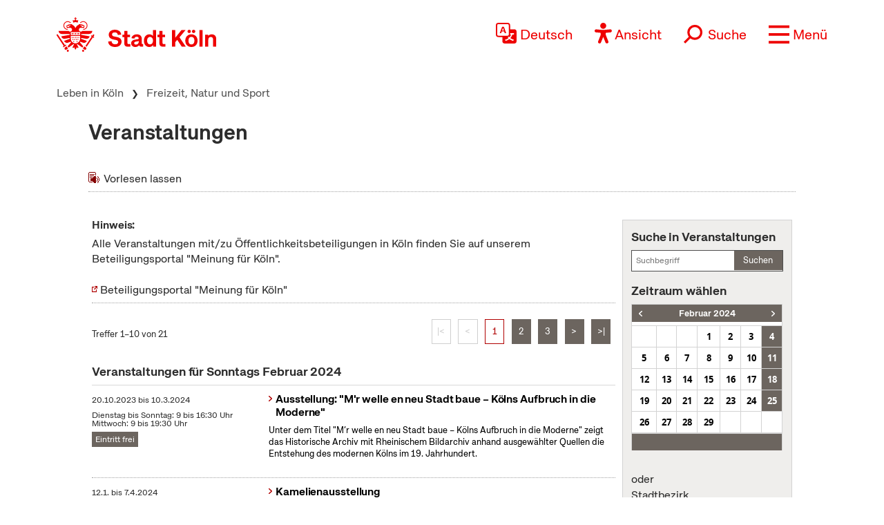

--- FILE ---
content_type: text/html; charset=UTF-8
request_url: https://www.stadt-koeln.de/leben-in-koeln/veranstaltungen/index.html?num=10&from=20240209&to=20240209&end=10&weekday=Sun
body_size: 19532
content:

<!DOCTYPE html>
<!--[if lt IE 7]> <html class="no-js lt-ie9 lt-ie8 lt-ie7" lang="de"> <![endif]-->
<!--[if IE 7]> <html class="no-js lt-ie9 lt-ie8" lang="de"> <![endif]-->
<!--[if IE 8]> <html class="no-js lt-ie9" lang="de"> <![endif]-->
<!--[if gt IE 8]><!--> <html class="no-js" lang="de"> <!--<![endif]-->
<head>

  <meta charset="utf-8">
  <script>
	  //ie 11 fixes
	  if (window.document.documentMode) {
		  var fixie11 = document.createElement('script');
			fixie11.setAttribute('src','/js/x22/ie11-polyfills.js');
			document.head.appendChild(fixie11);
		}
  </script>
  <meta name="viewport" content="width=device-width, initial-scale=1">
  <meta name="tpl" content="2008_standard_dynamic">
<meta property="sort_timestamp" content="1751024150">
<meta property="og:title" content="Veranstaltungen">
<meta property="og:url" content="https://www.stadt-koeln.de/leben-in-koeln/freizeit-natur-sport/veranstaltungskalender">
<link rel="canonical" href="https://www.stadt-koeln.de/leben-in-koeln/veranstaltungen/index.html?num=10&from=20240209&to=20240209&end=10&weekday=Sun">
<meta name="ss360_timestamp" content="1751024150">
<meta name="ss360_year" content="2025">
<meta name="ss360_date" content="27.06.2025">
<meta name="debug_timestamp_date" content="27.06.2025 13:35:50">
<meta name="ss360_leichte_sprache" content="Nein">
<meta property="og:image" content="https://www.stadt-koeln.de/img/layout/logo-fb.gif">
<meta http-equiv="Last-Modified" name="lastmodi" content="Fri, 27 Jun 2025 13:35:50 +0200">
<meta name="twitter:card" content="summary">
<meta name="twitter:site" content="@koeln">
<meta name="twitter:creator" content="@koeln">
<meta name="twitter:title" content="Veranstaltungen">
<meta name="twitter:url" content="https://www.stadt-koeln.de/leben-in-koeln/freizeit-natur-sport/veranstaltungskalender">
<meta name="twitter:image" content="https://www.stadt-koeln.de/img/layout/logo-fb.gif">
<meta name="publication_date" content="2019-07-15">
  <meta name="geo.position" content="50.938108,6.95905">
  <meta name="geo.placename" content="Köln, Nordrhein-Westfalen">
  <meta name="geo.region" content="DE-NRW">
  <meta name="icbm" content="50.938108,6.95905">
  



  <link rel="section" title="Service" href="/service">
  <link rel="section" title="Leben in Köln" href="/leben-in-koeln">
  <link rel="section" title="Politik &amp; Verwaltung" href="/politik-und-verwaltung">
  <link rel="section" title="Wirtschaft" href="/wirtschaft">
  <link rel="icon" title="Favicon" href="/favicon.ico">
  <link rel="apple-touch-icon" href="/apple-touch-icon.png">
  <link rel="apple-touch-icon" href="/apple-touch-icon.png">
  <meta name="application-name" content="Stadt Köln">
  <meta name="msapplication-TileColor" content="#FFFFFF">
  <meta name="msapplication-TileImage" content="metro-tile.png">
  <meta name="msapplication-starturl" content="https//www.stadt-koeln.de">

  <link rel="alternate" type="application/rss+xml" title="Pressemeldungen Stadt Köln" href="/externe-dienste/rss/pressemeldungen.xml">
<link rel="alternate" type="application/rss+xml" title="Veranstaltungen Stadt Köln" href="/externe-dienste/rss/veranstaltungen.xml">
<link rel="alternate" type="application/rss+xml" title="Verkehrskalender Stadt Köln" href="/externe-dienste/rss/verkehrskalender.xml">
<link rel="alternate" type="application/rss+xml" title="Aktuelle Stellenausschreibungen" href="/externe-dienste/rss/Stellenausschreibungen.xml">
<link rel="alternate" type="application/rss+xml" title="Verkauf unbebauter Grundstücke" href="/externe-dienste/rss/unbebaute-grundstuecke.xml">
<link rel="alternate" type="application/rss+xml" title="Stellenausschreibungen Ingenieure" href="/externe-dienste/rss/Ingenieurstellen.xml">
<link rel="alternate" type="application/rss+xml" title="Veranstaltungen Stadtbibliothek Köln" href="/externe-dienste/rss/veranstaltungen-stadtbibliothek.xml">
 
  <script>
    var SCREEN_RESOLUTIONS = [320,480,768,1024];
  </script>

    <script src="/js/modernizr.min.js"></script>  


	 
	<title>Veranstaltungen - Stadt Köln</title>


	
	<link rel="stylesheet" type="text/css" href="/css/styles.css">
			<link rel="stylesheet" type="text/css" href="/css/320min.css">
			<link rel="stylesheet" type="text/css" href="/css/480min.css">
			<link rel="stylesheet" type="text/css" href="/css/768min.css">
			<link rel="stylesheet" type="text/css" href="/css/1024min.css">
			<link rel="stylesheet" type="text/css" href="/css/print.css" media="print">
			<link rel="stylesheet" type="text/css" href="/css/custom.css">
			<link rel="stylesheet" type="text/css" href="/css/x22/typo.css">
		
			<link rel="stylesheet" type="text/css" href="/css/slick.css">	
			<!--[if lt IE 9]><link rel="stylesheet" type="text/css" href="/css/ie-lt-9.css"><![endif]-->
			<!--[if lt IE 10]><link rel="stylesheet" type="text/css" href="/css/ie-lt-10.css"><![endif]--><link rel="stylesheet" href="/css/bootstrap5.1.3.min.css"><link rel="stylesheet" href="/css/x22/config.css"><link rel="stylesheet" href="/css/x22/fonts.css"><link rel="stylesheet" href="/css/x22/bootstrap-override.css"><link rel="stylesheet" href="/css/x22/neuemarke.css"><link rel="stylesheet" href="/css/x22/header.css"><link rel="stylesheet" href="/css/x22/navigation.css"><link rel="stylesheet" href="/css/x22/breadcumb.css"><link rel="stylesheet" href="/css/x22/footer.css"><link rel="stylesheet" href="/css/x22/modules/servicebox.css">
	

</head>
<body class="tpl-2008_standard_dynamic" id="body">









<a class="visually-hidden-focusable" href="#inhaltstart">zum Inhalt springen</a>


	<header class="sticky-top">

		<div id="headeroben" class="clearfix">
			<nav class="navbar" aria-label="Stadt Köln Navigation">
				<div class="container-md align-items-start justify-content-centerx">

					<a class="navbar-brand d-flex flex-shrink-1" href="/">
						<img src="/images/x22/logo-stadt-koeln.svg" alt="Logo Stadt Köln" id="logo" loading="lazy">
					</a>

					

						<div class="d-flex align-items-end justify-content-end nav-wrapper">
							
							
									<div class="dropdown cnw_skip_translation cnw_langauge_select_header header-menu-item">
										<div class="dropdown-center">
											<a title="Sprache wählen" href="javascript:void()"  data-bs-toggle="dropdown" aria-expanded="false" class="cnw_opener dropdown-toggle">
												<svg aria-hidden="true" style="max-width:50px" xmlns="http://www.w3.org/2000/svg" width="16" height="16" fill="currentColor" class="bi bi-translate" viewBox="0 0 16 16">
													<path d="M4.545 6.714 4.11 8H3l1.862-5h1.284L8 8H6.833l-.435-1.286H4.545zm1.634-.736L5.5 3.956h-.049l-.679 2.022H6.18z"/>
													<path d="M0 2a2 2 0 0 1 2-2h7a2 2 0 0 1 2 2v3h3a2 2 0 0 1 2 2v7a2 2 0 0 1-2 2H7a2 2 0 0 1-2-2v-3H2a2 2 0 0 1-2-2V2zm2-1a1 1 0 0 0-1 1v7a1 1 0 0 0 1 1h7a1 1 0 0 0 1-1V2a1 1 0 0 0-1-1H2zm7.138 9.995c.193.301.402.583.63.846-.748.575-1.673 1.001-2.768 1.292.178.217.451.635.555.867 1.125-.359 2.08-.844 2.886-1.494.777.665 1.739 1.165 2.93 1.472.133-.254.414-.673.629-.89-1.125-.253-2.057-.694-2.82-1.284.681-.747 1.222-1.651 1.621-2.757H14V8h-3v1.047h.765c-.318.844-.74 1.546-1.272 2.13a6.066 6.066 0 0 1-.415-.492 1.988 1.988 0 0 1-.94.31z"/>
												</svg>
												<span>Deutsch</span>
											</a>
											<ul class="dropdown-menu dxropdown-menu-lg-end row" aria-labelledby="dropdownMenuLink"><li class="col-12"><a class="conword-link dropdown-item standardlink linkextern" href="https://conword.io" target="_blank" title="Website Translation Widget by conword.io">Website Translation Widget by conword.io</a></li></ul>
										</div>
									</div>
							
									<a title="Ansicht anpassen" href="#" id="loadeyeable" class="header-menu-item eyeable-button eyeAble_customToolOpenerClass weckperson">
										<svg aria-hidden="true" width="50" style="max-width:50px" viewBox="0 0 246 294" xmlns="http://www.w3.org/2000/svg" fill-rule="evenodd" clip-rule="evenodd" stroke-linejoin="round" stroke-miterlimit="2">
											<circle cx="250.6" cy="146.4" r="35.7" transform="rotate(-80.78 125.763 169.894)" />
											<path d="M222.564 100.1l-75 6.7c-2.8.2-5.5.4-8.3.4h-33.4a76.938 76.938 0 01-8.3-.4l-75-6.7a14.423 14.423 0 00-1.1-.043c-7.813 0-14.243 6.43-14.243 14.243 0 7.399 5.766 13.629 13.143 14.2l60.6 5.5c7.32.645 13.003 6.851 13 14.2v16.4a33.795 33.795 0 01-2.5 13l-34.5 88a14.3 14.3 0 00-1.251 5.85c0 7.845 6.456 14.301 14.3 14.301a14.322 14.322 0 0013.05-8.451l33-80.1a7.012 7.012 0 016.52-4.452 7.01 7.01 0 016.48 4.352l33 80.1a14.322 14.322 0 0013.05 8.451c7.846 0 14.302-6.456 14.302-14.301a14.3 14.3 0 00-1.251-5.85l-34.5-87.9a36.608 36.608 0 01-2.5-13v-16.4c-.036-7.361 5.665-13.588 13-14.2l60.6-5.5c7.377-.571 13.143-6.801 13.143-14.2 0-7.813-6.43-14.243-14.243-14.243-.367 0-.734.015-1.1.043z" fill="#fff" fill-rule="nonzero"/>
											<path d="M122.564 85.8c-23.534 0-42.9-19.366-42.9-42.9S99.03 0 122.564 0s42.9 19.366 42.9 42.9v.01c0 23.529-19.361 42.89-42.89 42.89h-.01zm0-71.5h-.08c-15.733 0-28.68 12.947-28.68 28.68s12.947 28.68 28.68 28.68c15.734 0 28.68-12.947 28.68-28.68a28.686 28.686 0 00-8.4-20.28 29.072 29.072 0 00-20.2-8.4zM175.064 292.9a21.493 21.493 0 01-19.5-12.6l-33.1-80.3-32.7 80.1a21.445 21.445 0 01-19.702 13.031 21.426 21.426 0 01-17.398-8.931 21.593 21.593 0 01-2.1-21.5l34.4-87.5a26.632 26.632 0 001.9-10.4v-16.4c.018-3.68-2.832-6.794-6.5-7.1l-60.6-5.5C8.67 134.943 0 125.576 0 114.45c0-11.747 9.667-21.414 21.414-21.414.55 0 1.1.022 1.65.064l75.1 6.7c2.5.2 5.1.3 7.7.3h33.4c2.6 0 5.1-.1 7.7-.3l75-6.7h.1a21.624 21.624 0 011.65-.064c11.747 0 21.414 9.667 21.414 21.414 0 11.126-8.671 20.493-19.764 21.35l-60.5 5.5c-3.668.306-6.518 3.42-6.5 7.1v16.4c.006 3.562.685 7.09 2 10.4l34.5 87.9a21.378 21.378 0 01-1.8 20.2 22.079 22.079 0 01-18 9.6zm-52.5-107.1a14.135 14.135 0 0113.1 8.8l33 80.1a7.622 7.622 0 003.9 3.6 7.138 7.138 0 002.496.451c3.91 0 7.13-3.218 7.13-7.13a7.124 7.124 0 00-.626-2.921l-34.6-88.3a42.144 42.144 0 01-3-15.7v-16.4c-.054-11.041 8.497-20.381 19.5-21.3l60.6-5.5a7.002 7.002 0 004.9-2.4 6.615 6.615 0 001.7-5.2c-.197-3.694-3.291-6.627-6.99-6.627-.204 0-.407.009-.61.027l-74.9 6.7a88.443 88.443 0 01-8.9.4h-33.4a86.993 86.993 0 01-8.9-.4l-75-6.7a6.62 6.62 0 00-.315-.007c-3.906 0-7.12 3.214-7.12 7.12 0 3.648 2.804 6.736 6.435 7.087l60.7 5.5c11.003.919 19.554 10.259 19.5 21.3v16.4a42.144 42.144 0 01-3 15.7l-34.5 87.9a7.098 7.098 0 00.3 7.3 7.198 7.198 0 006.6 3.2 7.01 7.01 0 005.9-4.3l32.9-79.9a14.025 14.025 0 0113.2-8.8z" fill="#fe0000" fill-rule="nonzero"/>
										</svg>
										<span>Ansicht</span>
									</a>
															<form class="searchform collapsed header-menu-item" method="get" action="/basisdienste/suche" 	name="suche" id="suche" role="search" >
									<a title="Suche öffnen" id="search-icon" href="#">
										<svg aria-hidden="true" style="max-width:50px" xmlns="http://www.w3.org/2000/svg" width="28.236" height="28.237" viewBox="0 0 28.236 28.237">
											<g transform="translate(-942.931 -1016.112) rotate(45)">
												<g transform="translate(1396 41)" fill="none" stroke="#ef0000" stroke-width="2">
												<circle cx="9.219" cy="9.219" r="9.219" stroke="none"/>
												<circle cx="9.219" cy="9.219" r="8.219" fill="none"/>
												</g>
												<line y2="12.62" transform="translate(1405.219 57.594)" fill="none" stroke="#ef0000" stroke-width="3"/>
											</g>
										</svg>
										<span>Suche</span>
									</a>
									<div class="innersearch">
										<h2 class="unsichtbar">Volltextsuche</h2>
										<label class="unsichtbar" for="mainsearch">Volltextsuche</label>
										<input type="search" value="" class="suchfeld d-inline" name="keywords" id="mainsearch"
											placeholder="Suchbegriff eingeben" list="searchsuggest" aria-autocomplete="none"
											autocomplete="off" aria-owns="searchsuggest" aria-label="Suche">
										<button type="submit" class="abschicken d-inline" title="Suche starten">
											<svg aria-hidden="true" style="max-width:50px" xmlns="http://www.w3.org/2000/svg" width="28.236" height="28.237" viewBox="0 0 28.236 28.237">
												<g transform="translate(-942.931 -1016.112) rotate(45)">
													<g transform="translate(1396 41)" fill="none" stroke="#ef0000" stroke-width="2">
														<circle cx="9.219" cy="9.219" r="9.219" stroke="none"></circle>
														<circle cx="9.219" cy="9.219" r="8.219" fill="none"></circle>
													</g>
													<line y2="12.62" transform="translate(1405.219 57.594)" fill="none" stroke="#ef0000" stroke-width="3"></line>
												</g>
											</svg>
										</button>
									</div>
								</form>
								
							
							<a title="Menü öffnen" class="main-menu-icon header-menu-item" data-bs-toggle="offcanvas" data-bs-target="#offcanvasRight" aria-controls="offcanvasRight" href="#offcanvasRight" role="button" aria-label="Menü öffnen">
								<svg aria-hidden="true" viewBox="0 -10 80 80">
									<rect fill="#fe0000"  width="80" height="10"></rect>
									<rect fill="#fe0000"  y="30" width="80" height="10"></rect>
									<rect fill="#fe0000"  y="60" width="80" height="10"></rect>
								</svg>
								<span>Menü</span>
							</a>
							<div class="offcanvas offcanvas-end" tabindex="-1" id="offcanvasRight" aria-labelledby="offcanvasRightLabel" >

								<div class="offcanvas-header container">
									

									<div class="d-flex align-items-end justify-content-end"><div class="d-flex d-sm-none">
									<div class="dropdown cnw_skip_translation cnw_langauge_select_header header-menu-item">
										<div class="dropdown-center">
											<a title="Sprache wählen" href="javascript:void()"  data-bs-toggle="dropdown" aria-expanded="false" class="cnw_opener dropdown-toggle">
												<svg aria-hidden="true" style="max-width:50px" xmlns="http://www.w3.org/2000/svg" width="16" height="16" fill="currentColor" class="bi bi-translate" viewBox="0 0 16 16">
													<path d="M4.545 6.714 4.11 8H3l1.862-5h1.284L8 8H6.833l-.435-1.286H4.545zm1.634-.736L5.5 3.956h-.049l-.679 2.022H6.18z"/>
													<path d="M0 2a2 2 0 0 1 2-2h7a2 2 0 0 1 2 2v3h3a2 2 0 0 1 2 2v7a2 2 0 0 1-2 2H7a2 2 0 0 1-2-2v-3H2a2 2 0 0 1-2-2V2zm2-1a1 1 0 0 0-1 1v7a1 1 0 0 0 1 1h7a1 1 0 0 0 1-1V2a1 1 0 0 0-1-1H2zm7.138 9.995c.193.301.402.583.63.846-.748.575-1.673 1.001-2.768 1.292.178.217.451.635.555.867 1.125-.359 2.08-.844 2.886-1.494.777.665 1.739 1.165 2.93 1.472.133-.254.414-.673.629-.89-1.125-.253-2.057-.694-2.82-1.284.681-.747 1.222-1.651 1.621-2.757H14V8h-3v1.047h.765c-.318.844-.74 1.546-1.272 2.13a6.066 6.066 0 0 1-.415-.492 1.988 1.988 0 0 1-.94.31z"/>
												</svg>
												<span>Deutsch</span>
											</a>
											<ul class="dropdown-menu dxropdown-menu-lg-end row" aria-labelledby="dropdownMenuLink"><li class="col-12"><a class="conword-link dropdown-item standardlink linkextern" href="https://conword.io" target="_blank" title="Website Translation Widget by conword.io">Website Translation Widget by conword.io</a></li></ul>
										</div>
									</div>
									<a title="Ansicht anpassen" href="#" id="loadeyeable" class="header-menu-item eyeable-button eyeAble_customToolOpenerClass weckperson">
										<svg aria-hidden="true" width="50" style="max-width:50px" viewBox="0 0 246 294" xmlns="http://www.w3.org/2000/svg" fill-rule="evenodd" clip-rule="evenodd" stroke-linejoin="round" stroke-miterlimit="2">
											<circle cx="250.6" cy="146.4" r="35.7" transform="rotate(-80.78 125.763 169.894)" />
											<path d="M222.564 100.1l-75 6.7c-2.8.2-5.5.4-8.3.4h-33.4a76.938 76.938 0 01-8.3-.4l-75-6.7a14.423 14.423 0 00-1.1-.043c-7.813 0-14.243 6.43-14.243 14.243 0 7.399 5.766 13.629 13.143 14.2l60.6 5.5c7.32.645 13.003 6.851 13 14.2v16.4a33.795 33.795 0 01-2.5 13l-34.5 88a14.3 14.3 0 00-1.251 5.85c0 7.845 6.456 14.301 14.3 14.301a14.322 14.322 0 0013.05-8.451l33-80.1a7.012 7.012 0 016.52-4.452 7.01 7.01 0 016.48 4.352l33 80.1a14.322 14.322 0 0013.05 8.451c7.846 0 14.302-6.456 14.302-14.301a14.3 14.3 0 00-1.251-5.85l-34.5-87.9a36.608 36.608 0 01-2.5-13v-16.4c-.036-7.361 5.665-13.588 13-14.2l60.6-5.5c7.377-.571 13.143-6.801 13.143-14.2 0-7.813-6.43-14.243-14.243-14.243-.367 0-.734.015-1.1.043z" fill="#fff" fill-rule="nonzero"/>
											<path d="M122.564 85.8c-23.534 0-42.9-19.366-42.9-42.9S99.03 0 122.564 0s42.9 19.366 42.9 42.9v.01c0 23.529-19.361 42.89-42.89 42.89h-.01zm0-71.5h-.08c-15.733 0-28.68 12.947-28.68 28.68s12.947 28.68 28.68 28.68c15.734 0 28.68-12.947 28.68-28.68a28.686 28.686 0 00-8.4-20.28 29.072 29.072 0 00-20.2-8.4zM175.064 292.9a21.493 21.493 0 01-19.5-12.6l-33.1-80.3-32.7 80.1a21.445 21.445 0 01-19.702 13.031 21.426 21.426 0 01-17.398-8.931 21.593 21.593 0 01-2.1-21.5l34.4-87.5a26.632 26.632 0 001.9-10.4v-16.4c.018-3.68-2.832-6.794-6.5-7.1l-60.6-5.5C8.67 134.943 0 125.576 0 114.45c0-11.747 9.667-21.414 21.414-21.414.55 0 1.1.022 1.65.064l75.1 6.7c2.5.2 5.1.3 7.7.3h33.4c2.6 0 5.1-.1 7.7-.3l75-6.7h.1a21.624 21.624 0 011.65-.064c11.747 0 21.414 9.667 21.414 21.414 0 11.126-8.671 20.493-19.764 21.35l-60.5 5.5c-3.668.306-6.518 3.42-6.5 7.1v16.4c.006 3.562.685 7.09 2 10.4l34.5 87.9a21.378 21.378 0 01-1.8 20.2 22.079 22.079 0 01-18 9.6zm-52.5-107.1a14.135 14.135 0 0113.1 8.8l33 80.1a7.622 7.622 0 003.9 3.6 7.138 7.138 0 002.496.451c3.91 0 7.13-3.218 7.13-7.13a7.124 7.124 0 00-.626-2.921l-34.6-88.3a42.144 42.144 0 01-3-15.7v-16.4c-.054-11.041 8.497-20.381 19.5-21.3l60.6-5.5a7.002 7.002 0 004.9-2.4 6.615 6.615 0 001.7-5.2c-.197-3.694-3.291-6.627-6.99-6.627-.204 0-.407.009-.61.027l-74.9 6.7a88.443 88.443 0 01-8.9.4h-33.4a86.993 86.993 0 01-8.9-.4l-75-6.7a6.62 6.62 0 00-.315-.007c-3.906 0-7.12 3.214-7.12 7.12 0 3.648 2.804 6.736 6.435 7.087l60.7 5.5c11.003.919 19.554 10.259 19.5 21.3v16.4a42.144 42.144 0 01-3 15.7l-34.5 87.9a7.098 7.098 0 00.3 7.3 7.198 7.198 0 006.6 3.2 7.01 7.01 0 005.9-4.3l32.9-79.9a14.025 14.025 0 0113.2-8.8z" fill="#fe0000" fill-rule="nonzero"/>
										</svg>
										<span>Ansicht</span>
									</a></div></div>
									<button type="button" class="btn-close text-reset" data-bs-dismiss="offcanvas" aria-label="Close"></button>
								</div>

								<div class="offcanvas-body container">

									
<div class="mainListWrapper">
    <ul id="mainList" class="mainList" data-lastmodified="1763733612">

          <li id="nav-12" data-menue="12" data-lang="de" aria-haspopup="true" class="nav1 ">
        <a href="/service" class="navMenue"><span>Service</span></a>
      </li>
          <li id="nav-11" data-menue="11" data-lang="de" aria-haspopup="true" class="nav2 aktiv">
        <a href="/leben-in-koeln" class="navMenue"><span>Leben in K&ouml;ln</span></a>
<div class="navMenueLayer"><div class="geheZu"><a href="/leben-in-koeln" class="navMenue"><span class="klein">Zur Übersichtsseite&nbsp;</span><span>Leben in K&ouml;ln</span></a>
</div><div class="ColWrapper">
<div class="navCol">
<div>
<a href="/leben-in-koeln/bildung-und-schule" class="navMenue">Bildung und Schule</a>
<ul><li><a href="/leben-in-koeln/bildung-und-schule/bildungspaket">Bildungspaket</a>
</li>
<li><a href="/leben-in-koeln/bildung-und-schule/digitale-bildung">Digitale Bildung</a>
</li>
<li><a href="/leben-in-koeln/bildung-und-schule/angebote-des-schulpsychologischen-dienstes-fuer-lehrkraefte">Angebote des Schulpsychologischen Dienstes f&uuml;r Lehrkr&auml;fte</a>
</li>
<li><a href="/leben-in-koeln/bildung-und-schule/ganztag">Ganztagsangebote</a>
</li>
<li><a href="/leben-in-koeln/bildung-und-schule/inklusion-foerderung">Inklusion und F&ouml;rderung</a>
</li>
<li><a href="/leben-in-koeln/rheinische-musikschule">Rheinische Musikschule</a>
</li>
<li><a href="/leben-in-koeln/bildung-und-schule/schulformen">Schulformen</a>
</li>
<li><a href="/leben-in-koeln/stadtbibliothek">Stadtbibliothek</a>
</li>
<li><a href="/leben-in-koeln/volkshochschule">Volkshochschule</a>
</li>

</ul>
</div>
<div>
<a href="/leben-in-koeln/kultur" class="navMenue">Kultur</a>
<ul><li><a href="/leben-in-koeln/kultur/historisches-archiv-mit-rheinischem-bildarchiv">Historisches Archiv mit Rheinischem Bildarchiv</a>
</li>
<li><a href="/leben-in-koeln/kultur/kulturfoerderung">Kulturf&ouml;rderung</a>
</li>
<li><a href="/leben-in-koeln/kultur/kulturraumentwicklung-foerderung">Kulturraumentwicklung und -f&ouml;rderung</a>
</li>
<li><a href="/leben-in-koeln/kultur/provenienzforschung">Provenienzforschung</a>
</li>

</ul>
</div>
</div>
<div class="navCol">
<div>
<a href="/leben-in-koeln/freizeit-natur-sport" class="navMenue">Freizeit, Natur und Sport</a>
<ul><li><a href="/leben-in-koeln/freizeit-natur-sport/karneval">Karneval</a>
</li>
<li><a href="/leben-in-koeln/freizeit-natur-sport/bsg">Betriebssportgemeinschaft</a>
</li>
<li><a href="/leben-in-koeln/freizeit-natur-sport/ferien-freizeit">Ferien und Freizeit</a>
</li>
<li><a href="/leben-in-koeln/freizeit-natur-sport/friedhoefe">Friedh&ouml;fe</a>
</li>
<li><a href="/leben-in-koeln/freizeit-natur-sport/wald">K&ouml;lner Wald und Gr&uuml;n</a>
</li>
<li><a href="/leben-in-koeln/freizeit-natur-sport/parks">Parks und G&auml;rten</a>
</li>
<li><a href="/leben-in-koeln/freizeit-natur-sport/projekte">Planung und Projekte</a>
</li>
<li><a href="/leben-in-koeln/freizeit-natur-sport/sportstadt">Sportstadt K&ouml;ln</a>
</li>
<li><a href="/leben-in-koeln/freizeit-natur-sport/veranstaltungskalender">Veranstaltungskalender</a>
</li>

</ul>
</div>
<div>
<a href="/leben-in-koeln/planen-bauen" class="navMenue">Planen und Bauen</a>
<ul><li><a href="/leben-in-koeln/planen-bauen/bauleitplanung">Bauleitplanung</a>
</li>
<li><a href="/leben-in-koeln/planen-bauen/denkmalschutz">Denkmalschutz und Denkmalpflege</a>
</li>
<li><a href="/leben-in-koeln/planen-bauen/grundstueck-immobilien">Grundst&uuml;cks- und Immobilienservice</a>
</li>
<li><a href="/leben-in-koeln/planen-bauen/karten-kataster">Karten, Kataster und Vermessung</a>
</li>

</ul>
</div>
<div>
<a href="/leben-in-koeln/sicherheit-ordnung" class="navMenue hidechildren">Sicherheit und Ordnung</a>
</div>
</div>
<div class="navCol">
<div>
<a href="/leben-in-koeln/familie-kinder" class="navMenue">Familie, Partnerschaft und Kinder</a>
<ul><li><a href="/leben-in-koeln/familie-kinder/ehe-lebenspartnerschaft">Ehe und Lebenspartnerschaft</a>
</li>
<li><a href="/leben-in-koeln/familie-kinder/jugendschutz">Jugendschutz</a>
</li>
<li><a href="/leben-in-koeln/familie-kinder/kinder-jugendpaedagogische-einrichtung">Kinder- und Jugendp&auml;dagogische Einrichtung</a>
</li>
<li><a href="/leben-in-koeln/familie-kinder/betreuung">Kinderbetreuung</a>
</li>
<li><a href="/leben-in-koeln/familie-kinder/geburt">Kinderwunsch und Geburt</a>
</li>

</ul>
</div>
<div>
<a href="/leben-in-koeln/stadtbezirke" class="navMenue">Stadtbezirke</a>
<ul><li><a href="/leben-in-koeln/stadtbezirke/chorweiler">Chorweiler</a>
</li>
<li><a href="/leben-in-koeln/stadtbezirke/ehrenfeld">Ehrenfeld</a>
</li>
<li><a href="/leben-in-koeln/stadtbezirke/innenstadt">Innenstadt</a>
</li>
<li><a href="/leben-in-koeln/stadtbezirke/kalk">Kalk</a>
</li>
<li><a href="/leben-in-koeln/stadtbezirke/lindenthal">Lindenthal</a>
</li>
<li><a href="/leben-in-koeln/stadtbezirke/muelheim">M&uuml;lheim</a>
</li>
<li><a href="/leben-in-koeln/stadtbezirke/nippes">Nippes</a>
</li>
<li><a href="/leben-in-koeln/stadtbezirke/porz">Porz</a>
</li>
<li><a href="/leben-in-koeln/stadtbezirke/rodenkirchen">Rodenkirchen</a>
</li>

</ul>
</div>
</div>
</div>
<div class="navCol">
<div>
<a href="/leben-in-koeln/soziales" class="navMenue">Gesellschaft, Soziales und Wohnen</a>
<ul><li><a href="/leben-in-koeln/soziales/auslaenderamt">Ausl&auml;nderamt</a>
</li>
<li><a href="/leben-in-koeln/soziales/flucht-einwanderung">Flucht und Einwanderung</a>
</li>
<li><a href="/leben-in-koeln/soziales/diversityvielfalt">Diversity/Vielfalt</a>
</li>
<li><a href="/leben-in-koeln/soziales/ehrenamt">Ehrenamt</a>
</li>
<li><a href="/leben-in-koeln/soziales/gleichstellung">Gleichstellung</a>
</li>
<li><a href="/leben-in-koeln/soziales/integration-interkulturelles">Integration und Interkulturelles</a>
</li>
<li><a href="/leben-in-koeln/soziales/integrationsrat">Integrationsrat</a>
</li>
<li><a href="/leben-in-koeln/soziales/queere-menschen-lsbti-themen">Queere Menschen und LSBTI-Themen</a>
</li>
<li><a href="/leben-in-koeln/soziales/behinderung">Menschen mit Behinderung</a>
</li>
<li><a href="/leben-in-koeln/soziales/seniorinnen">Senior*innen</a>
</li>
<li><a href="/leben-in-koeln/soziales/seniorenvertretung-der-stadt-koeln">Seniorenvertretung</a>
</li>
<li><a href="/leben-in-koeln/soziales/sterbefall">Sterbefall</a>
</li>
<li><a href="/leben-in-koeln/soziales/unsere-stiftungen">Unsere Stiftungen</a>
</li>
<li><a href="/leben-in-koeln/soziales/wohnen-wohnungshilfen">Wohnen - Wohnungshilfen</a>
</li>

</ul>
</div>
<div>
<a href="/leben-in-koeln/klima-umwelt-tiere" class="navMenue">Klima, Umwelt und Tiere</a>
<ul><li><a href="/leben-in-koeln/klima-umwelt-tiere/klima">Klima</a>
</li>
<li><a href="/leben-in-koeln/klima-umwelt-tiere/laerm">L&auml;rm</a>
</li>
<li><a href="/leben-in-koeln/klima-umwelt-tiere/luft-umweltzone">Luft und Umweltzone</a>
</li>
<li><a href="/leben-in-koeln/klima-umwelt-tiere/naturschutz-landschaftsschutz">Natur- und Landschaftsschutz</a>
</li>
<li><a href="/leben-in-koeln/klima-umwelt-tiere/tiere">Tiere</a>
</li>
<li><a href="/leben-in-koeln/klima-umwelt-tiere/umweltbildung">Umweltbildung</a>
</li>
<li><a href="/leben-in-koeln/klima-umwelt-tiere/versorgung-entsorgung">Ver- und Entsorgung</a>
</li>
<li><a href="/leben-in-koeln/klima-umwelt-tiere/wasser-boden-altlasten">Wasser, Boden und Altlasten</a>
</li>

</ul>
</div>
</div>
<div class="navCol">
<div>
<a href="/leben-in-koeln/gesundheit" class="navMenue">Gesundheit</a>
<ul><li><a href="/leben-in-koeln/gesundheit/notfallnummern">Notfallnummern</a>
</li>
<li><a href="/leben-in-koeln/gesundheit/demenz-wegweiser">Demenz-Wegweiser</a>
</li>
<li><a href="/leben-in-koeln/gesundheit/gesund-im-alter">Gesund im Alter</a>
</li>
<li><a href="/leben-in-koeln/gesundheit/infektionsschutz">Infektionsschutz</a>
</li>
<li><a href="/leben-in-koeln/gesundheit/kind-familie">Kind und Familie</a>
</li>
<li><a href="/leben-in-koeln/gesundheit/psychiatrie">Psychiatrie</a>
</li>
<li><a href="/leben-in-koeln/gesundheit/sexualitaet">Sexualit&auml;t und Gesundheit</a>
</li>
<li><a href="/leben-in-koeln/gesundheit/suchthilfe">Suchthilfe</a>
</li>
<li><a href="/leben-in-koeln/gesundheit/umwelthygiene">Umwelthygiene</a>
</li>

</ul>
</div>
<div>
<a href="/leben-in-koeln/verkehr" class="navMenue">Verkehr</a>
<ul><li><a href="/leben-in-koeln/verkehr/ampeln">Ampeln</a>
</li>
<li><a href="/leben-in-koeln/verkehr/auto-und-kfz">Auto/KFZ</a>
</li>
<li><a href="/leben-in-koeln/verkehr/bruecken">Br&uuml;cken</a>
</li>
<li><a href="/leben-in-koeln/verkehr/fuehrerschein">F&uuml;hrerschein</a>
</li>
<li><a href="/leben-in-koeln/verkehr/mobilitaet">Mobilit&auml;t</a>
</li>
<li><a href="/leben-in-koeln/verkehr/parken">Parken</a>
</li>
<li><a href="/leben-in-koeln/verkehr/radfahren">Radfahren</a>
</li>
<li><a href="/leben-in-koeln/verkehr/unterwegs-stadion">Unterwegs ins Stadion</a>
</li>
<li><a href="/leben-in-koeln/verkehr/verkehrskalender">Verkehrskalender</a>
</li>
<li><a href="/leben-in-koeln/verkehr/verkehrsmanagement/verkehrskalender-logistik">Verkehrskalender-Logistik</a>
</li>
<li><a href="/leben-in-koeln/verkehr/verkehrskalender-parken">Verkehrskalender-Parken</a>
</li>
<li><a href="/leben-in-koeln/verkehr/verkehrsmanagement">Verkehrsmanagement</a>
</li>
<li><a href="/verkehrssicherheit">Verkehrssicherheit</a>
</li>
<li><a href="/zu-fuss-durch-koeln">Zu Fu&szlig; durch K&ouml;ln</a>
</li>

</ul>
</div>
</div>

</div>
      </li>
          <li id="nav-14" data-menue="14" data-lang="de" aria-haspopup="true" class="nav3 ">
        <a href="/politik-und-verwaltung" class="navMenue"><span>Politik &amp; Verwaltung</span></a>
      </li>
          <li id="nav-13" data-menue="13" data-lang="de" aria-haspopup="true" class="nav4 ">
        <a href="/wirtschaft" class="navMenue"><span>Wirtschaft</span></a>
      </li>
      </ul>
</div>
								</div>
							
							</div> 
						</div>						
					
				</div>
			</nav> 

			<nav id="mainnav" role="navigation">
								<div class="clearBoth"></div>
			</nav>

		</div> 
	</header>
	

	<nav class="breadcrumb-wrapper container"><div class="row"><div class="col-12">
<nav id="breadcrumb"  aria-label="Breadcrumb">
  <h2 class="unsichtbar">Sie sind hier:</h2>
  <ul class="breadcrumbs">
    <li><a href="/">Startseite</a></li><li><a href="/leben-in-koeln">Leben in Köln</a></li><li><a href="/leben-in-koeln/freizeit-natur-sport">Freizeit, Natur und Sport</a></li><li>Veranstaltungskalender</li>
  </ul>
</nav>

</div></div></nav>



<div id="inhaltstart"></div>
<div class="wrapper" id="rs_ganzeseite"><!-- RSPEAK_STOP -->

<!-- RSPEAK_START -->


<h1 class="articlehead">Veranstaltungen</h1>



	<div class=" vorlesen-container">
		<div class=" vorlesen-row">
			<div class="vorlesen-wrapper ">
				<a id="vorlesen" rel="nofollow" accesskey="L" href="https://app-eu.readspeaker.com/cgi-bin/rsent?customerid=7758&amp;lang=de_de&amp;readid=rs_ganzeseite&amp;url=https%3A%2F%2Fwww.stadt-koeln.de%2Fleben-in-koeln%2Fveranstaltungen%2Findex.html%3Frs%3D1%26nocache%3D1"
					title="Veranstaltungen, vorlesen lassen"
					class="rs_skip rs_preserve standardlink linkintern readspeaker">
					<span>Vorlesen lassen</span>
				</a>
				<div id="rsplayer" class="rs_skip rs_preserve rsbtn_miniskin"></div>
			</div>
		</div>
	</div>






<main id="inhalt" class="grid_3 dynamic" role="main">



<div class="tinyblock" id="ziel_0_1"><h3>Hinweis:</h3><p>Alle Veranstaltungen mit/zu &Ouml;ffentlichkeitsbeteiligungen in K&ouml;ln finden Sie auf unserem Beteiligungsportal "Meinung f&uuml;r K&ouml;ln".</p></div>



  <a href="https://www.meinungfuer.koeln/event-informationen" target="_blank" title="Neues Fenster: Terminkalender Beteiligungsportal der Stadt Köln" class="linkextern standardlink">Beteiligungsportal &quot;Meinung für Köln&quot;</a>





  <div class="pagination clearfix">
          <div class="innerer_block1 grid_1 firstchild">Treffer 1–10 von 21</div>
        <div class="innerer_block2 grid_2 lastchild">
          <ul>
        <li class="richtung inaktiv">&#124;&lt;</li>                  <li class="richtung inaktiv">&lt;</li>
                          <li>
            <a href="/leben-in-koeln/veranstaltungen/index.html?num=10&amp;from=20240209&amp;to=20240209&amp;end=10&amp;weekday=Sun&amp;start=0#" data-start="0" class="aktiv" title="Eine Seite vor">1</a>
          </li>
                  <li>
            <a href="/leben-in-koeln/veranstaltungen/index.html?num=10&amp;from=20240209&amp;to=20240209&amp;end=10&amp;weekday=Sun&amp;start=10#" data-start="10" class="" title="Eine Seite vor">2</a>
          </li>
                  <li>
            <a href="/leben-in-koeln/veranstaltungen/index.html?num=10&amp;from=20240209&amp;to=20240209&amp;end=10&amp;weekday=Sun&amp;start=20#" data-start="20" class="" title="Eine Seite vor">3</a>
          </li>
        
                <li class="richtung">
          <a href="/leben-in-koeln/veranstaltungen/index.html?num=10&amp;from=20240209&amp;to=20240209&amp;end=10&amp;weekday=Sun&amp;start=10#" data-start="10" title="Eine Seite vor" rel="next">&gt;</a>
        </li>
                <li class="richtunglast">
            <a href="/leben-in-koeln/veranstaltungen/index.html?num=10&amp;from=20240209&amp;to=20240209&amp;end=10&amp;weekday=Sun&amp;start=20#" data-start="20" title="Letzte Seite">&gt;&#124;</a>
            </li>      </ul>
        </div>
  </div>



<div id="veranstaltungssuchergebnis">
  <h2 class="ueberschrift_veranstaltungskalender">Veranstaltungen für Sonntags Februar 2024</h2>

  
  <ul class="veranstaltungskalender">
    
<!-- <pre>
Array
(
    [beginDate] => 2023-10-20
    [endDate] => 2024-03-10
    [beginTime] => 09:00
    [endTime] => 16:30
    [beginTimeDisplay] => 09:00
    [veranstaltung_kostenlos] => ja
    [veranstaltung_heighlights] => nein
    [veranstaltung_title_de] => 
    [ver_text_kurz_de] => Unter dem Titel "M’r welle en neu Stadt baue – Kölns Aufbruch in die Moderne" zeigt das Historische Archiv mit Rheinischem Bildarchiv anhand ausgewählter Quellen die Entstehung des modernen Kölns im 19. Jahrhundert.
    [url] => /leben-in-koeln/veranstaltungen/daten/34109/index.html
    [title_de] => Ausstellung: &quot;M'r welle en neu Stadt baue &ndash; K&ouml;lns Aufbruch in die Moderne&quot; 
    [ver_uhrzeit_de] => Dienstag bis Sonntag: 9 bis 16:30 Uhr&lt;br /&gt; Mittwoch: 9 bis 19:30 Uhr
    [navurl] => 
)

</pre>
 -->    <li>
      <article itemtype="http://schema.org/Event" itemscope="" class="clearfix">
        <div class="grid_1 firstchild">
          <span class="veranstaltungskalender_datum">
            <time datetime="2023-10-20T16:30:00+01:00" itemprop="endDate">20.10.2023</time> bis
             <time datetime="2024-03-10T16:30:00+01:00" itemprop="endDate">10.3.2024</time>
          </span>

          <span class="veranstaltungskalender_datum">
            Dienstag bis Sonntag: 9 bis 16:30 Uhr<br /> Mittwoch: 9 bis 19:30 Uhr<br>          </span>
                     <em class="flag">Eintritt frei</em>
                            </div>
        
          
          <!-- <a href="" itemprop="url"></a> -->
          <a itemprop="url" href="/leben-in-koeln/freizeit-natur-sport/veranstaltungskalender/ausstellung-mr-welle-en-neu-stadt-baue-koelns-aufbruch-die-moderne"><div class="grid_2 lastchild"><span class="linkintern"></span><h3 itemprop="name">Ausstellung: &quot;M'r welle en neu Stadt baue &ndash; K&ouml;lns Aufbruch in die Moderne&quot; </h3><p itemprop="description">Unter dem Titel "M’r welle en neu Stadt baue – Kölns Aufbruch in die Moderne" zeigt das Historische Archiv mit Rheinischem Bildarchiv anhand ausgewählter Quellen die Entstehung des modernen Kölns im 19. Jahrhundert.</p></div></a>
        
      </article>
    </li>
  
<!-- <pre>
Array
(
    [beginDate] => 2024-01-12
    [endDate] => 2024-04-07
    [beginTime] => 10:00
    [endTime] => 16:00
    [beginTimeDisplay] => 10:00
    [veranstaltung_kostenlos] => ja
    [veranstaltung_heighlights] => nein
    [veranstaltung_title_de] => 
    [ver_text_kurz_de] => Fernöstlicher Blütenzauber im Botanischen Garten
    [url] => /leben-in-koeln/veranstaltungen/daten/34710/index.html
    [title_de] => Kamelienausstellung 
    [ver_uhrzeit_de] => T&auml;glich von 10 bis 16 Uhr
    [navurl] => 
)

</pre>
 -->    <li>
      <article itemtype="http://schema.org/Event" itemscope="" class="clearfix">
        <div class="grid_1 firstchild">
          <span class="veranstaltungskalender_datum">
            <time datetime="2024-01-12T16:00:00+01:00" itemprop="endDate">12.1.</time> bis
             <time datetime="2024-04-07T16:00:00+01:00" itemprop="endDate">7.4.2024</time>
          </span>

          <span class="veranstaltungskalender_datum">
            Täglich von 10 bis 16 Uhr<br>          </span>
                     <em class="flag">Eintritt frei</em>
                            </div>
        
          
          <!-- <a href="" itemprop="url"></a> -->
          <a itemprop="url" href="/leben-in-koeln/freizeit-natur-sport/veranstaltungskalender/kamelienausstellung"><div class="grid_2 lastchild"><span class="linkintern"></span><h3 itemprop="name">Kamelienausstellung </h3><p itemprop="description">Fernöstlicher Blütenzauber im Botanischen Garten</p></div></a>
        
      </article>
    </li>
  
<!-- <pre>
Array
(
    [beginDate] => 2024-01-19
    [endDate] => 2024-03-03
    [beginTime] => 10:00
    [endTime] => 18:00
    [beginTimeDisplay] => 10:00
    [veranstaltung_kostenlos] => ja
    [veranstaltung_heighlights] => nein
    [veranstaltung_title_de] => 
    [ver_text_kurz_de] => Die Kunst- und Museumsbibliothek zeigt die Ausstellung "Gedruckt, um zu bleiben! Flyer und mehr aus der Sammlung Ingrid Blom-Böer"
    [url] => /leben-in-koeln/veranstaltungen/daten/34787/index.html
    [title_de] => Gedruckt, um zu bleiben! Flyer und mehr aus der Sammlung Ingrid Blom-B&ouml;er
    [ver_uhrzeit_de] => Montag: 14 bis 21 Uhr&lt;br /&gt; Dienstag bis Donnerstag: 10 bis 21 Uhr&lt;br /&gt; Freitag bis Sonntag: 10 bis 18 Uhr
    [navurl] => 
)

</pre>
 -->    <li>
      <article itemtype="http://schema.org/Event" itemscope="" class="clearfix">
        <div class="grid_1 firstchild">
          <span class="veranstaltungskalender_datum">
            <time datetime="2024-01-19T18:00:00+01:00" itemprop="endDate">19.1.</time> bis
             <time datetime="2024-03-03T18:00:00+01:00" itemprop="endDate">3.3.2024</time>
          </span>

          <span class="veranstaltungskalender_datum">
            Montag: 14 bis 21 Uhr<br /> Dienstag bis Donnerstag: 10 bis 21 Uhr<br /> Freitag bis Sonntag: 10 bis 18 Uhr<br>          </span>
                     <em class="flag">Eintritt frei</em>
                            </div>
        
          
          <!-- <a href="" itemprop="url"></a> -->
          <a itemprop="url" href="/leben-in-koeln/freizeit-natur-sport/veranstaltungskalender/gedruckt-um-zu-bleiben-flyer-mehr-aus-der-sammlung-ingrid-blom-boeer"><div class="grid_2 lastchild"><span class="linkintern"></span><h3 itemprop="name">Gedruckt, um zu bleiben! Flyer und mehr aus der Sammlung Ingrid Blom-B&ouml;er</h3><p itemprop="description">Die Kunst- und Museumsbibliothek zeigt die Ausstellung "Gedruckt, um zu bleiben! Flyer und mehr aus der Sammlung Ingrid Blom-Böer"</p></div></a>
        
      </article>
    </li>
  
<!-- <pre>
Array
(
    [beginDate] => 2024-02-01
    [endDate] => 2024-02-04
    [beginTime] => 01:00
    [endTime] => 24:00
    [beginTimeDisplay] => 01:00
    [veranstaltung_kostenlos] => nein
    [veranstaltung_heighlights] => nein
    [veranstaltung_title_de] => 
    [ver_text_kurz_de] => Erkunden Sie das Thema Haut als Grenze zwischen Innen- und Außenwelt sowie den Beginn einer neuen Epoche: das Zeitalter des Transhumanismus.
    [url] => /leben-in-koeln/veranstaltungen/daten/34709/index.html
    [title_de] => Subcutis &ndash; Eine intermediale Performance &uuml;ber Haut und den Rausch der Selbstoptimierung
    [ver_uhrzeit_de] => Donnerstag bis Samstag: 20 Uhr&lt;br /&gt; Sonntag: 18 Uhr
    [navurl] => 
)

</pre>
 -->    <li>
      <article itemtype="http://schema.org/Event" itemscope="" class="clearfix">
        <div class="grid_1 firstchild">
          <span class="veranstaltungskalender_datum">
            <time datetime="2024-02-01T24:00:00+01:00" itemprop="endDate">1.</time> bis
             <time datetime="2024-02-04T24:00:00+01:00" itemprop="endDate">4.2.2024</time>
          </span>

          <span class="veranstaltungskalender_datum">
            Donnerstag bis Samstag: 20 Uhr<br /> Sonntag: 18 Uhr<br>          </span>
                           </div>
        
          
          <!-- <a href="" itemprop="url"></a> -->
          <a itemprop="url" href="/leben-in-koeln/freizeit-natur-sport/veranstaltungskalender/subcutis-eine-intermediale-performance-ueber-haut-und-den-rausch-der-selbstoptimierung"><div class="grid_2 lastchild"><span class="linkintern"></span><h3 itemprop="name">Subcutis &ndash; Eine intermediale Performance &uuml;ber Haut und den Rausch der Selbstoptimierung</h3><p itemprop="description">Erkunden Sie das Thema Haut als Grenze zwischen Innen- und Außenwelt sowie den Beginn einer neuen Epoche: das Zeitalter des Transhumanismus.</p></div></a>
        
      </article>
    </li>
  
<!-- <pre>
Array
(
    [beginDate] => 2024-02-03
    [endDate] => 2024-03-01
    [beginTime] => 15:00
    [endTime] => 18:00
    [beginTimeDisplay] => 15:00
    [veranstaltung_kostenlos] => ja
    [veranstaltung_heighlights] => nein
    [veranstaltung_title_de] => 
    [ver_text_kurz_de] => Kunstausstellung von Mario Grasberger
    [url] => /leben-in-koeln/veranstaltungen/daten/34759/index.html
    [title_de] =>  Kunstausstellung &quot;Servus, ich bin's K&ouml;ln&quot; von Mario Grasberger 
    [ver_uhrzeit_de] => Donnerstags bis sonntags: 15 bis 18 Uhr
    [navurl] => 
)

</pre>
 -->    <li>
      <article itemtype="http://schema.org/Event" itemscope="" class="clearfix">
        <div class="grid_1 firstchild">
          <span class="veranstaltungskalender_datum">
            <time datetime="2024-02-03T18:00:00+01:00" itemprop="endDate">3.2.</time> bis
             <time datetime="2024-03-01T18:00:00+01:00" itemprop="endDate">1.3.2024</time>
          </span>

          <span class="veranstaltungskalender_datum">
            Donnerstags bis sonntags: 15 bis 18 Uhr<br>          </span>
                     <em class="flag">Eintritt frei</em>
                            </div>
        
          
          <!-- <a href="" itemprop="url"></a> -->
          <a itemprop="url" href="/leben-in-koeln/freizeit-natur-sport/veranstaltungskalender/kunstausstellung-servus-ich-bins-koeln-von-mario-grasberger"><div class="grid_2 lastchild"><span class="linkintern"></span><h3 itemprop="name"> Kunstausstellung &quot;Servus, ich bin's K&ouml;ln&quot; von Mario Grasberger </h3><p itemprop="description">Kunstausstellung von Mario Grasberger</p></div></a>
        
      </article>
    </li>
  
<!-- <pre>
Array
(
    [beginDate] => 2024-02-04
    [endDate] => 2024-02-04
    [beginTime] => 11:00
    [endTime] => 12:00
    [beginTimeDisplay] => 11:00
    [veranstaltung_kostenlos] => ja
    [veranstaltung_heighlights] => nein
    [veranstaltung_title_de] => 
    [ver_text_kurz_de] => Bilderbuchgeschichten für Kinder ab 4 Jahren in der Stadtteilbibliothek Rodenkirchen
    [url] => /leben-in-koeln/veranstaltungen/daten/34602/index.html
    [title_de] => Vorlesezeit am Sonntag
    [ver_uhrzeit_de] => 11 bis 12 Uhr
    [navurl] => 
)

</pre>
 -->    <li>
      <article itemtype="http://schema.org/Event" itemscope="" class="clearfix">
        <div class="grid_1 firstchild">
          <span class="veranstaltungskalender_datum">
            
             <time datetime="2024-02-04T12:00:00+01:00" itemprop="endDate">4.2.2024</time>
          </span>

          <span class="veranstaltungskalender_datum">
            11 bis 12 Uhr<br>          </span>
                     <em class="flag">Eintritt frei</em>
                            </div>
        
          
          <!-- <a href="" itemprop="url"></a> -->
          <a itemprop="url" href="/leben-in-koeln/freizeit-natur-sport/veranstaltungskalender/vorlesezeit-am-sonntag-31"><div class="grid_2 lastchild"><span class="linkintern"></span><h3 itemprop="name">Vorlesezeit am Sonntag</h3><p itemprop="description">Bilderbuchgeschichten für Kinder ab 4 Jahren in der Stadtteilbibliothek Rodenkirchen</p></div></a>
        
      </article>
    </li>
  
<!-- <pre>
Array
(
    [beginDate] => 2024-02-04
    [endDate] => 2024-02-04
    [beginTime] => 14:00
    [endTime] => 17:00
    [beginTimeDisplay] => 14:00
    [veranstaltung_kostenlos] => ja
    [veranstaltung_heighlights] => nein
    [veranstaltung_title_de] => 
    [ver_text_kurz_de] => Die fjmk bastelt und programmiert mit euch in der Zentralbibliothek.
    [url] => /leben-in-koeln/veranstaltungen/daten/34422/index.html
    [title_de] => MINT-Workshop am Sonntag
    [ver_uhrzeit_de] => 14 bis 17 Uhr
    [navurl] => 
)

</pre>
 -->    <li>
      <article itemtype="http://schema.org/Event" itemscope="" class="clearfix">
        <div class="grid_1 firstchild">
          <span class="veranstaltungskalender_datum">
            
             <time datetime="2024-02-04T17:00:00+01:00" itemprop="endDate">4.2.2024</time>
          </span>

          <span class="veranstaltungskalender_datum">
            14 bis 17 Uhr<br>          </span>
                     <em class="flag">Eintritt frei</em>
                            </div>
        
          
          <!-- <a href="" itemprop="url"></a> -->
          <a itemprop="url" href="/leben-in-koeln/freizeit-natur-sport/veranstaltungskalender/mint-workshop-am-sonntag-51"><div class="grid_2 lastchild"><span class="linkintern"></span><h3 itemprop="name">MINT-Workshop am Sonntag</h3><p itemprop="description">Die fjmk bastelt und programmiert mit euch in der Zentralbibliothek.</p></div></a>
        
      </article>
    </li>
  
<!-- <pre>
Array
(
    [beginDate] => 2024-02-04
    [endDate] => 2024-02-04
    [beginTime] => 15:00
    [endTime] => 16:00
    [beginTimeDisplay] => 15:00
    [veranstaltung_kostenlos] => ja
    [veranstaltung_heighlights] => nein
    [veranstaltung_title_de] => 
    [ver_text_kurz_de] => Ein Konzert der musikalischen Geschichtenerzähler. Im Rahmen von "Sonntags in der Bibliothek".
    [url] => /leben-in-koeln/veranstaltungen/daten/34436/index.html
    [title_de] => Udo Klopke und Band
    [ver_uhrzeit_de] => 15 Uhr
    [navurl] => 
)

</pre>
 -->    <li>
      <article itemtype="http://schema.org/Event" itemscope="" class="clearfix">
        <div class="grid_1 firstchild">
          <span class="veranstaltungskalender_datum">
            
             <time datetime="2024-02-04T16:00:00+01:00" itemprop="endDate">4.2.2024</time>
          </span>

          <span class="veranstaltungskalender_datum">
            15 Uhr<br>          </span>
                     <em class="flag">Eintritt frei</em>
                            </div>
        
          
          <!-- <a href="" itemprop="url"></a> -->
          <a itemprop="url" href="/leben-in-koeln/freizeit-natur-sport/veranstaltungskalender/musikalische-geschichtenerzaehler"><div class="grid_2 lastchild"><span class="linkintern"></span><h3 itemprop="name">Udo Klopke und Band</h3><p itemprop="description">Ein Konzert der musikalischen Geschichtenerzähler. Im Rahmen von "Sonntags in der Bibliothek".</p></div></a>
        
      </article>
    </li>
  
<!-- <pre>
Array
(
    [beginDate] => 2024-02-04
    [endDate] => 2024-02-06
    [beginTime] => 01:00
    [endTime] => 24:00
    [beginTimeDisplay] => 01:00
    [veranstaltung_kostenlos] => nein
    [veranstaltung_heighlights] => nein
    [veranstaltung_title_de] => 
    [ver_text_kurz_de] => Sinfoniekonzert des Gürzenich-Orchesters mit Werken von Esa Pekka-Salonen, Edvard Grieg und Jean Sibelius unter der Leitung von Tarmo Peltokoski. Solist ist der Pianist Jan Lisiecki.
    [url] => /leben-in-koeln/veranstaltungen/daten/33417/index.html
    [title_de] => Sinfoniekonzert &quot;Nordwind&quot; G&uuml;rzenich-Orchester K&ouml;ln
    [ver_uhrzeit_de] => Sonntag: 11 Uhr&lt;br /&gt; Montag und Dienstag: 20 Uhr
    [navurl] => 
)

</pre>
 -->    <li>
      <article itemtype="http://schema.org/Event" itemscope="" class="clearfix">
        <div class="grid_1 firstchild">
          <span class="veranstaltungskalender_datum">
            <time datetime="2024-02-04T24:00:00+01:00" itemprop="endDate">4.</time> bis
             <time datetime="2024-02-06T24:00:00+01:00" itemprop="endDate">6.2.2024</time>
          </span>

          <span class="veranstaltungskalender_datum">
            Sonntag: 11 Uhr<br /> Montag und Dienstag: 20 Uhr<br>          </span>
                           </div>
        
          
          <!-- <a href="" itemprop="url"></a> -->
          <a itemprop="url" href="/leben-in-koeln/freizeit-natur-sport/veranstaltungskalender/sinfoniekonzert-nordwind-guerzenich-orchester-koeln"><div class="grid_2 lastchild"><span class="linkintern"></span><h3 itemprop="name">Sinfoniekonzert &quot;Nordwind&quot; G&uuml;rzenich-Orchester K&ouml;ln</h3><p itemprop="description">Sinfoniekonzert des Gürzenich-Orchesters mit Werken von Esa Pekka-Salonen, Edvard Grieg und Jean Sibelius unter der Leitung von Tarmo Peltokoski. Solist ist der Pianist Jan Lisiecki.</p></div></a>
        
      </article>
    </li>
  
<!-- <pre>
Array
(
    [beginDate] => 2024-02-08
    [endDate] => 2024-02-23
    [beginTime] => 01:00
    [endTime] => 24:00
    [beginTimeDisplay] => 01:00
    [veranstaltung_kostenlos] => ja
    [veranstaltung_heighlights] => nein
    [veranstaltung_title_de] => 
    [ver_text_kurz_de] => Informieren Sie sich zur Planung und geben Sie eine Stellungnahme ab.
    [url] => /leben-in-koeln/veranstaltungen/daten/34911/index.html
    [title_de] => Maarh&auml;user Weg/Hansestra&szlig;e in K&ouml;ln-Porz-Gremberghoven
    [ver_uhrzeit_de] => 
    [navurl] => 
)

</pre>
 -->    <li>
      <article itemtype="http://schema.org/Event" itemscope="" class="clearfix">
        <div class="grid_1 firstchild">
          <span class="veranstaltungskalender_datum">
            <time datetime="2024-02-08T24:00:00+01:00" itemprop="endDate">8.</time> bis
             <time datetime="2024-02-23T24:00:00+01:00" itemprop="endDate">23.2.2024</time>
          </span>

          <span class="veranstaltungskalender_datum">
                      </span>
                     <em class="flag">Eintritt frei</em>
                            </div>
        
          
          <!-- <a href="" itemprop="url"></a> -->
          <a itemprop="url" href="/leben-in-koeln/freizeit-natur-sport/veranstaltungskalender/maarhaeuser-weghansestrasse-koeln-porz-gremberghoven"><div class="grid_2 lastchild"><span class="linkintern"></span><h3 itemprop="name">Maarh&auml;user Weg/Hansestra&szlig;e in K&ouml;ln-Porz-Gremberghoven</h3><p itemprop="description">Informieren Sie sich zur Planung und geben Sie eine Stellungnahme ab.</p></div></a>
        
      </article>
    </li>
      </ul>

  
</div>

  <div class="pagination clearfix">
          <div class="innerer_block1 grid_1 firstchild">Treffer 1–10 von 21</div>
        <div class="innerer_block2 grid_2 lastchild">
          <ul>
        <li class="richtung inaktiv">&#124;&lt;</li>                  <li class="richtung inaktiv">&lt;</li>
                          <li>
            <a href="/leben-in-koeln/veranstaltungen/index.html?num=10&amp;from=20240209&amp;to=20240209&amp;end=10&amp;weekday=Sun&amp;start=0#" data-start="0" class="aktiv" title="Eine Seite vor">1</a>
          </li>
                  <li>
            <a href="/leben-in-koeln/veranstaltungen/index.html?num=10&amp;from=20240209&amp;to=20240209&amp;end=10&amp;weekday=Sun&amp;start=10#" data-start="10" class="" title="Eine Seite vor">2</a>
          </li>
                  <li>
            <a href="/leben-in-koeln/veranstaltungen/index.html?num=10&amp;from=20240209&amp;to=20240209&amp;end=10&amp;weekday=Sun&amp;start=20#" data-start="20" class="" title="Eine Seite vor">3</a>
          </li>
        
                <li class="richtung">
          <a href="/leben-in-koeln/veranstaltungen/index.html?num=10&amp;from=20240209&amp;to=20240209&amp;end=10&amp;weekday=Sun&amp;start=10#" data-start="10" title="Eine Seite vor" rel="next">&gt;</a>
        </li>
                <li class="richtunglast">
            <a href="/leben-in-koeln/veranstaltungen/index.html?num=10&amp;from=20240209&amp;to=20240209&amp;end=10&amp;weekday=Sun&amp;start=20#" data-start="20" title="Letzte Seite">&gt;&#124;</a>
            </li>      </ul>
        </div>
  </div>





</main>
<aside class="grid_1" role="complementary">
    <h2 class="unsichtbar">weitere Informationen</h2>
<!--googleoff: index-->
<div class="veranstaltungssuche">
  <h2>Suche in Veranstaltungen</h2>
    <form method="get" action="/leben-in-koeln/veranstaltungen/index.html?/leben-in-koeln/veranstaltungen/index.html?num=10&amp;search_text=&amp;veranstaltung_kategorie=0&amp;from=20240209&amp;to=20240209&amp;veranstaltung_stadtbezirk=0&amp;veranstaltung_stadtteil=0&amp;start=0&amp;highlight=0&amp;kostenlos=0&amp;behind_eingang=0&amp;stadtbezirk=0&amp;weekday=Sun#veranstaltungssuchergebnis" name="veranstaltungssuche">

           <input type="hidden" name="from" value="20240209">
           <input type="hidden" name="to" value="20240209">
           <input type="hidden" name="weekday" value="Sun">
    
    <p class="suchbox clearfix">
      <label class="unsichtbar" for="search_text">Suchbegriffe</label>
      <input id="search_text" type="search" value="" name="search_text" placeholder="Suchbegriff">
      <button class="pfeilrechtsweissklein" type="submit">Suchen</button>
    </p>

    <h3>Zeitraum wählen</h3>
    <table>
      <caption>
        <a title="alle Veranstaltungen im Januar Array" href=" /leben-in-koeln/veranstaltungen/index.html?num=10&amp;from=20240101&amp;to=20240131&amp;end=10" class="pfeil zurueck"><span class="unsichtbar">ein Monat zurück</span></a>&nbsp;
        <a title="alle Veranstaltungen im Februar 2024" href="/leben-in-koeln/veranstaltungen/index.html?num=10&amp;from=20240201&amp;to=20240229&amp;end=10" class="monat">Februar 2024</a>&nbsp;
        <a title="alle Veranstaltungen im  März 2024" href=" /leben-in-koeln/veranstaltungen/index.html?num=10&amp;from=20240301&amp;to=20240331&amp;end=10" class="pfeil vor"><span class="unsichtbar">ein Monat vor</span></a>
      </caption>

      <tr>
                  <th scope="col">
            <a href="/leben-in-koeln/veranstaltungen/index.html?num=10&amp;from=20240209&amp;to=20240209&amp;weekday=Mon&amp;end=10" title="Februar 2024 - alle Montags-Termine"><abbr title="Montag">Mo</abbr></a>
          </th>
                  <th scope="col">
            <a href="/leben-in-koeln/veranstaltungen/index.html?num=10&amp;from=20240209&amp;to=20240209&amp;weekday=Tue&amp;end=10" title="Februar 2024 - alle Dienstags-Termine"><abbr title="Dienstag">Di</abbr></a>
          </th>
                  <th scope="col">
            <a href="/leben-in-koeln/veranstaltungen/index.html?num=10&amp;from=20240209&amp;to=20240209&amp;weekday=Wed&amp;end=10" title="Februar 2024 - alle Mittwochs-Termine"><abbr title="Mittwoch">Mi</abbr></a>
          </th>
                  <th scope="col">
            <a href="/leben-in-koeln/veranstaltungen/index.html?num=10&amp;from=20240209&amp;to=20240209&amp;weekday=Thu&amp;end=10" title="Februar 2024 - alle Donnerstags-Termine"><abbr title="Donnerstag">Do</abbr></a>
          </th>
                  <th scope="col">
            <a href="/leben-in-koeln/veranstaltungen/index.html?num=10&amp;from=20240209&amp;to=20240209&amp;weekday=Fri&amp;end=10" title="Februar 2024 - alle Freitags-Termine"><abbr title="Freitag">Fr</abbr></a>
          </th>
                  <th scope="col">
            <a href="/leben-in-koeln/veranstaltungen/index.html?num=10&amp;from=20240209&amp;to=20240209&amp;weekday=Sat&amp;end=10" title="Februar 2024 - alle Samstags-Termine"><abbr title="Samstag">Sa</abbr></a>
          </th>
                  <th scope="col">
            <a class="active" href="/leben-in-koeln/veranstaltungen/index.html?num=10&amp;from=20240209&amp;to=20240209&amp;weekday=Sun&amp;end=10" title="Februar 2024 - alle Sonntags-Termine"><abbr title="Sonntag">So</abbr></a>
          </th>
              </tr>
                    <tr>
                      <td>
              &nbsp;            </td>
                      <td>
              &nbsp;            </td>
                      <td>
              &nbsp;            </td>
                      <td>
              <a title="alle Veranstaltungen am 1. Februar 2024" href="/leben-in-koeln/veranstaltungen/index.html?num=10&amp;from=20240201&amp;to=20240201&amp;end=10">1</a>            </td>
                      <td>
              <a title="alle Veranstaltungen am 2. Februar 2024" href="/leben-in-koeln/veranstaltungen/index.html?num=10&amp;from=20240202&amp;to=20240202&amp;end=10">2</a>            </td>
                      <td>
              <a title="alle Veranstaltungen am 3. Februar 2024" href="/leben-in-koeln/veranstaltungen/index.html?num=10&amp;from=20240203&amp;to=20240203&amp;end=10">3</a>            </td>
                      <td class="heute">
              <a title="alle Veranstaltungen am 4. Februar 2024" href="/leben-in-koeln/veranstaltungen/index.html?num=10&amp;from=20240204&amp;to=20240204&amp;end=10">4</a>            </td>
                  </tr>
              <tr>
                      <td>
              <a title="alle Veranstaltungen am 5. Februar 2024" href="/leben-in-koeln/veranstaltungen/index.html?num=10&amp;from=20240205&amp;to=20240205&amp;end=10">5</a>            </td>
                      <td>
              <a title="alle Veranstaltungen am 6. Februar 2024" href="/leben-in-koeln/veranstaltungen/index.html?num=10&amp;from=20240206&amp;to=20240206&amp;end=10">6</a>            </td>
                      <td>
              <a title="alle Veranstaltungen am 7. Februar 2024" href="/leben-in-koeln/veranstaltungen/index.html?num=10&amp;from=20240207&amp;to=20240207&amp;end=10">7</a>            </td>
                      <td>
              <a title="alle Veranstaltungen am 8. Februar 2024" href="/leben-in-koeln/veranstaltungen/index.html?num=10&amp;from=20240208&amp;to=20240208&amp;end=10">8</a>            </td>
                      <td>
              <a title="alle Veranstaltungen am 9. Februar 2024" href="/leben-in-koeln/veranstaltungen/index.html?num=10&amp;from=20240209&amp;to=20240209&amp;end=10">9</a>            </td>
                      <td>
              <a title="alle Veranstaltungen am 10. Februar 2024" href="/leben-in-koeln/veranstaltungen/index.html?num=10&amp;from=20240210&amp;to=20240210&amp;end=10">10</a>            </td>
                      <td class="heute">
              <a title="alle Veranstaltungen am 11. Februar 2024" href="/leben-in-koeln/veranstaltungen/index.html?num=10&amp;from=20240211&amp;to=20240211&amp;end=10">11</a>            </td>
                  </tr>
              <tr>
                      <td>
              <a title="alle Veranstaltungen am 12. Februar 2024" href="/leben-in-koeln/veranstaltungen/index.html?num=10&amp;from=20240212&amp;to=20240212&amp;end=10">12</a>            </td>
                      <td>
              <a title="alle Veranstaltungen am 13. Februar 2024" href="/leben-in-koeln/veranstaltungen/index.html?num=10&amp;from=20240213&amp;to=20240213&amp;end=10">13</a>            </td>
                      <td>
              <a title="alle Veranstaltungen am 14. Februar 2024" href="/leben-in-koeln/veranstaltungen/index.html?num=10&amp;from=20240214&amp;to=20240214&amp;end=10">14</a>            </td>
                      <td>
              <a title="alle Veranstaltungen am 15. Februar 2024" href="/leben-in-koeln/veranstaltungen/index.html?num=10&amp;from=20240215&amp;to=20240215&amp;end=10">15</a>            </td>
                      <td>
              <a title="alle Veranstaltungen am 16. Februar 2024" href="/leben-in-koeln/veranstaltungen/index.html?num=10&amp;from=20240216&amp;to=20240216&amp;end=10">16</a>            </td>
                      <td>
              <a title="alle Veranstaltungen am 17. Februar 2024" href="/leben-in-koeln/veranstaltungen/index.html?num=10&amp;from=20240217&amp;to=20240217&amp;end=10">17</a>            </td>
                      <td class="heute">
              <a title="alle Veranstaltungen am 18. Februar 2024" href="/leben-in-koeln/veranstaltungen/index.html?num=10&amp;from=20240218&amp;to=20240218&amp;end=10">18</a>            </td>
                  </tr>
              <tr>
                      <td>
              <a title="alle Veranstaltungen am 19. Februar 2024" href="/leben-in-koeln/veranstaltungen/index.html?num=10&amp;from=20240219&amp;to=20240219&amp;end=10">19</a>            </td>
                      <td>
              <a title="alle Veranstaltungen am 20. Februar 2024" href="/leben-in-koeln/veranstaltungen/index.html?num=10&amp;from=20240220&amp;to=20240220&amp;end=10">20</a>            </td>
                      <td>
              <a title="alle Veranstaltungen am 21. Februar 2024" href="/leben-in-koeln/veranstaltungen/index.html?num=10&amp;from=20240221&amp;to=20240221&amp;end=10">21</a>            </td>
                      <td>
              <a title="alle Veranstaltungen am 22. Februar 2024" href="/leben-in-koeln/veranstaltungen/index.html?num=10&amp;from=20240222&amp;to=20240222&amp;end=10">22</a>            </td>
                      <td>
              <a title="alle Veranstaltungen am 23. Februar 2024" href="/leben-in-koeln/veranstaltungen/index.html?num=10&amp;from=20240223&amp;to=20240223&amp;end=10">23</a>            </td>
                      <td>
              <a title="alle Veranstaltungen am 24. Februar 2024" href="/leben-in-koeln/veranstaltungen/index.html?num=10&amp;from=20240224&amp;to=20240224&amp;end=10">24</a>            </td>
                      <td class="heute">
              <a title="alle Veranstaltungen am 25. Februar 2024" href="/leben-in-koeln/veranstaltungen/index.html?num=10&amp;from=20240225&amp;to=20240225&amp;end=10">25</a>            </td>
                  </tr>
              <tr>
                      <td>
              <a title="alle Veranstaltungen am 26. Februar 2024" href="/leben-in-koeln/veranstaltungen/index.html?num=10&amp;from=20240226&amp;to=20240226&amp;end=10">26</a>            </td>
                      <td>
              <a title="alle Veranstaltungen am 27. Februar 2024" href="/leben-in-koeln/veranstaltungen/index.html?num=10&amp;from=20240227&amp;to=20240227&amp;end=10">27</a>            </td>
                      <td>
              <a title="alle Veranstaltungen am 28. Februar 2024" href="/leben-in-koeln/veranstaltungen/index.html?num=10&amp;from=20240228&amp;to=20240228&amp;end=10">28</a>            </td>
                      <td>
              <a title="alle Veranstaltungen am 29. Februar 2024" href="/leben-in-koeln/veranstaltungen/index.html?num=10&amp;from=20240229&amp;to=20240229&amp;end=10">29</a>            </td>
                      <td>
              &nbsp;            </td>
                      <td>
              &nbsp;            </td>
                      <td>
              &nbsp;            </td>
                  </tr>
                </table>

    <p class="feldbox">
      <label for="veranstaltung_stadtbezirk" class="fatlabel"><span>oder</span> Stadtbezirk</label>
      <span class="selectbox">
        <select class="formoDropdown text" name="veranstaltung_stadtbezirk" id="veranstaltung_stadtbezirk">
          <option value="">Alle Stadtbezirke</option>
          <option  value="Innenstadt">Innenstadt</option><option  value="Rodenkirchen">Rodenkirchen</option><option  value="Lindenthal">Lindenthal</option><option  value="Ehrenfeld">Ehrenfeld</option><option  value="Nippes">Nippes</option><option  value="Chorweiler">Chorweiler</option><option  value="Porz">Porz</option><option  value="Kalk">Kalk</option><option  value="Mülheim">Mülheim</option>        </select>
      </span>
    </p>

    <p class="feldbox">
      <label for="veranstaltung_kategorie" class="fatlabel"><span>oder</span> Kategorie</label>
      <span class="selectbox">

        <select class="formoDropdown text" name="veranstaltung_kategorie" id="veranstaltung_kategorie">
          <option value="">Alle Kategorien</option>
                      
            <option value="27">Ausstellung</option>

                      
            <option value="92">Bauleitplanung Öffentlichkeitsbeteiligung</option>

                      
            <option value="83">Beratung</option>

                      
            <option value="44">Bürgerhaus Kalk</option>

                      
            <option value="32">Bürgerhaus Stollwerck</option>

                      
            <option value="91">Bürgerzentrum Chorweiler</option>

                      
            <option value="153">Daach der kölschen Sproch</option>

                      
            <option value="88">Digital</option>

                      
            <option value="157">Digitale Bildung</option>

                      
            <option value="159">Digitale Bildung für Schulen</option>

                      
            <option value="85">Diskussion/Gespräch</option>

                      
            <option value="101">Ehrenamt</option>

                      
            <option value="49">Existenzgründung</option>

                      
            <option value="75">Familie</option>

                      
            <option value="28">Ferienprogramm</option>

                      
            <option value="46">Film</option>

                      
            <option value="45">Frauen + Gleichstellung</option>

                      
            <option value="23">Führung</option>

                      
            <option value="52">Geschichte</option>

                      
            <option value="89">Gesundheit</option>

                      
            <option value="71">Historisches Archiv</option>

                      
            <option value="43">Interkulturelle Woche</option>

                      
            <option value="80">Internationales</option>

                      
            <option value="15">Kabarett</option>

                      
            <option value="21">Kinder + Jugend</option>

                      
            <option value="13">Kleinkunst</option>

                      
            <option value="167">Kolonialgeschichte</option>

                      
            <option value="7">Konzerte/Musik</option>

                      
            <option value="99">Kultur</option>

                      
            <option value="127">Kultur auf dem Neumarkt</option>

                      
            <option value="37">Lesung</option>

                      
            <option value="53">Literatur</option>

                      
            <option value="60">Menschen mit Behinderungen</option>

                      
            <option value="94">Messen</option>

                      
            <option value="90">Mobilität</option>

                      
            <option value="50">Museum</option>

                      
            <option value="116">Nachhaltigkeit/Klimaschutz</option>

                      
            <option value="17">Natur und Grün</option>

                      
            <option value="74">Planen und Bauen</option>

                      
            <option value="163">Queer</option>

                      
            <option value="96">Radfahren</option>

                      
            <option value="100">Rathaussaal Porz</option>

                      
            <option value="14">Rheinische Musikschule</option>

                      
            <option value="34">Seniorinnen und Senioren</option>

                      
            <option value="12">Sonstige Veranstaltungen</option>

                      
            <option value="64">Sport</option>

                      
            <option value="59">Stadtbibliothek</option>

                      
            <option value="42">Städtepartnerschaft</option>

                      
            <option value="143">Tag der Provenienzforschung</option>

                      
            <option value="57">Tagung</option>

                      
            <option value="84">Tanz</option>

                      
            <option value="4">Theater</option>

                      
            <option value="9">Umwelt und Grün</option>

                      
            <option value="78">Verkehr</option>

                      
            <option value="38">Versteigerung</option>

                      
            <option value="169">Vielfalt</option>

                      
            <option value="151">Volkshochschule</option>

                      
            <option value="6">Vortrag</option>

                      
            <option value="54">Weiterbildung</option>

                      
            <option value="173">Wirtschaft</option>

                      
            <option value="68">Wissenschaft im Rathaus</option>

                      
            <option value="86">Workshop</option>

                  </select>
      </span>
    </p>


    <h3>Weitere Merkmale</h3>
    <p>
      <input type="checkbox" name="kostenlos" id="kostenlos"><label for="kostenlos">nur kostenlos</label>
    </p>
    <p>
      <input type="checkbox" name="highlight" id="highlight"><label for="highlight">nur Highlights</label>
    </p>
    <p>
      <input type="checkbox" name="vorschau" id="vorschau"><label for="vorschau">Wochenendvorschau</label>
    </p>

    <button class="pfeilrechtsweissklein rechts" type="submit">Suchen</button>
    <div class="clearBoth"></div>

  </form>
</div>

  <!--googleon: index-->
</aside>
<div class="clearBoth"></div>













</div> 

<div class="d-none zurueck-zur-unterstartseite section-break-light">
	<div class="container-md "><div class="row"><div class="col-md-10 offset-md-1 col-lg-8 offset-lg-2">				<div class="zurueck-zur-unterstartseite-link-wrapper"></div>
	</div></div></div></div>


<footer role="contentinfo" class="">
  <div class="container">
    <div class="row">
        <div class="col-12 col-sm-12 col-lg-3">
            <ul> 
                <li>
                <a href="/service/produkte/" class="linkintern" title="Dienstleistungen - Stadt Köln">Dienstleistungen</a>
                </li>
            <li>
                <a href="/politik-und-verwaltung/jobs/index.html" class="linkintern" title="Ausbildung und Karriere bei der Stadt - Stadt Köln">Jobs</a>
            </li>
            <li>
                <a href="/service/kontakt/index.html" class="linkintern" title="Bürgertelefon - Stadt Köln">Kontakt</a>
            </li>                    
            </ul>
        </div>
        <div class="col-12 col-sm-12 col-lg-4">
        <ul>
            <li>
                <a href="/politik-und-verwaltung/presse/" class="linkintern" title="Presseservice - Stadt Köln">Presse</a>
            </li>
            <li>
                <a href="/service/onlinedienste/newsletter-anmelden?para=allgemein" class="linkintern" title="Newsletter-Anmeldung - Stadt Köln">Newsletter</a>
            </li>
            <li>
                    <a href="https://www.facebook.com/stadt.koeln50/" target="_blank" title="Stadt Köln - Facebook" class="socIcon">
                    <svg xmlns="http://www.w3.org/2000/svg" width="20" height="20" fill="currentColor" class="bi bi-facebook" viewBox="0 0 16 16">
                        <path d="M16 8.049c0-4.446-3.582-8.05-8-8.05C3.58 0-.002 3.603-.002 8.05c0 4.017 2.926 7.347 6.75 7.951v-5.625h-2.03V8.05H6.75V6.275c0-2.017 1.195-3.131 3.022-3.131.876 0 1.791.157 1.791.157v1.98h-1.009c-.993 0-1.303.621-1.303 1.258v1.51h2.218l-.354 2.326H9.25V16c3.824-.604 6.75-3.934 6.75-7.951z"/>
                    </svg>
                </a>
                <a href="https://www.instagram.com/stadt.koeln/?hl=de" target="_blank" title="Stadt Köln - Instagram" class="socIcon">
                    <svg xmlns="http://www.w3.org/2000/svg" width="20" height="20" fill="currentColor" class="bi bi-instagram" viewBox="0 0 16 16">
                        <path d="M8 0C5.829 0 5.556.01 4.703.048 3.85.088 3.269.222 2.76.42a3.917 3.917 0 0 0-1.417.923A3.927 3.927 0 0 0 .42 2.76C.222 3.268.087 3.85.048 4.7.01 5.555 0 5.827 0 8.001c0 2.172.01 2.444.048 3.297.04.852.174 1.433.372 1.942.205.526.478.972.923 1.417.444.445.89.719 1.416.923.51.198 1.09.333 1.942.372C5.555 15.99 5.827 16 8 16s2.444-.01 3.298-.048c.851-.04 1.434-.174 1.943-.372a3.916 3.916 0 0 0 1.416-.923c.445-.445.718-.891.923-1.417.197-.509.332-1.09.372-1.942C15.99 10.445 16 10.173 16 8s-.01-2.445-.048-3.299c-.04-.851-.175-1.433-.372-1.941a3.926 3.926 0 0 0-.923-1.417A3.911 3.911 0 0 0 13.24.42c-.51-.198-1.092-.333-1.943-.372C10.443.01 10.172 0 7.998 0h.003zm-.717 1.442h.718c2.136 0 2.389.007 3.232.046.78.035 1.204.166 1.486.275.373.145.64.319.92.599.28.28.453.546.598.92.11.281.24.705.275 1.485.039.843.047 1.096.047 3.231s-.008 2.389-.047 3.232c-.035.78-.166 1.203-.275 1.485a2.47 2.47 0 0 1-.599.919c-.28.28-.546.453-.92.598-.28.11-.704.24-1.485.276-.843.038-1.096.047-3.232.047s-2.39-.009-3.233-.047c-.78-.036-1.203-.166-1.485-.276a2.478 2.478 0 0 1-.92-.598 2.48 2.48 0 0 1-.6-.92c-.109-.281-.24-.705-.275-1.485-.038-.843-.046-1.096-.046-3.233 0-2.136.008-2.388.046-3.231.036-.78.166-1.204.276-1.486.145-.373.319-.64.599-.92.28-.28.546-.453.92-.598.282-.11.705-.24 1.485-.276.738-.034 1.024-.044 2.515-.045v.002zm4.988 1.328a.96.96 0 1 0 0 1.92.96.96 0 0 0 0-1.92zm-4.27 1.122a4.109 4.109 0 1 0 0 8.217 4.109 4.109 0 0 0 0-8.217zm0 1.441a2.667 2.667 0 1 1 0 5.334 2.667 2.667 0 0 1 0-5.334z"/>
                    </svg>
                </a>
                <a href="https://www.threads.net/@stadt.koeln" target="_blank" title="Stadt Köln - Threads" class="socIcon">
                        <svg version="1.0" xmlns="http://www.w3.org/2000/svg"
                width="20" height="20" viewBox="0 0 628.000000 628.000000"
                preserveAspectRatio="xMidYMid meet">

                <g transform="translate(0.000000,628.000000) scale(0.100000,-0.100000)"
                fill="currentColor" stroke="none" class="bi bi-threads">
                <path d="M1170 6270 c-500 -46 -939 -396 -1100 -878 -70 -210 -65 -48 -65
                -2252 0 -1878 1 -1990 18 -2075 109 -539 503 -933 1042 -1042 85 -17 197 -18
                2075 -18 1878 0 1990 1 2075 18 539 109 933 503 1042 1042 17 85 18 197 18
                2075 0 1878 -1 1990 -18 2075 -107 529 -485 916 -1015 1037 l-97 22 -1945 2
                c-1070 1 -1983 -2 -2030 -6z m2354 -1075 c621 -99 1068 -443 1309 -1007 55
                -128 100 -269 90 -279 -11 -10 -322 -91 -335 -87 -5 2 -22 42 -38 88 -202 617
                -675 941 -1375 941 -173 0 -267 -10 -413 -42 -383 -85 -671 -308 -845 -654
                -145 -289 -217 -677 -204 -1099 18 -569 160 -976 437 -1256 247 -250 579 -371
                1021 -371 456 0 764 115 1007 376 147 158 216 327 215 535 0 166 -41 289 -137
                412 -37 46 -168 158 -187 158 -3 0 -11 -35 -18 -78 -7 -42 -29 -127 -50 -188
                -104 -312 -311 -507 -611 -575 -79 -18 -229 -26 -322 -18 -122 11 -194 32
                -317 91 -88 42 -116 62 -186 131 -141 141 -203 301 -192 501 8 174 66 304 188
                425 107 106 255 183 430 223 82 19 125 22 329 22 129 1 270 -3 312 -7 l77 -9
                -15 64 c-8 35 -31 97 -51 138 -83 171 -230 250 -463 250 -183 0 -294 -42 -403
                -153 l-69 -69 -106 73 c-59 40 -124 85 -144 99 -21 14 -37 29 -38 34 -1 23
                121 154 191 206 181 135 371 188 622 177 161 -8 260 -31 384 -93 250 -124 403
                -364 451 -711 l17 -125 70 -35 c310 -156 504 -397 578 -717 26 -116 28 -343 4
                -453 -53 -234 -160 -425 -335 -600 -323 -322 -741 -468 -1291 -450 -260 9
                -444 40 -636 107 -575 204 -944 683 -1076 1399 -64 346 -64 796 0 1142 161
                870 675 1392 1466 1488 50 6 104 13 120 15 68 10 445 -4 539 -19z"/>
                <path d="M3187 3079 c-218 -21 -356 -90 -422 -210 -26 -47 -30 -64 -30 -134 0
                -92 16 -133 76 -195 79 -81 197 -123 349 -124 280 -1 436 116 513 384 14 47
                28 110 31 140 4 30 9 67 12 81 5 25 2 27 -53 38 -65 12 -285 31 -348 29 -22 0
                -80 -5 -128 -9z"/>
                </g>
                </svg>
                </a>
                <a href="https://www.xing.com/pages/stadtkoln" target="_blank" title="Stadt Köln - Xing" class="socIcon">
                    <svg width="20" height="20" viewBox="0 0 20 20" xmlns="http://www.w3.org/2000/svg" fill="currentColor"><path d="M17.703 1h-2.828c-.223 0-.553.105-.69.381s-.31.619-.31.619l-5 10 3 6 .31.619c.138.275.467.381.69.381h2.828c.5 0 .48-.381.355-.631L15.875 18l-3-6 5-10 .184-.369c.125-.25.144-.631-.356-.631zM6.815 5.381C6.678 5.105 6.348 5 6.125 5H3.297c-.5 0-.48.381-.355.631L3.125 6l1.25 2.5-2.25 4.5-.184.369c-.125.25-.144.631.356.631h2.828c.223 0 .553-.106.691-.381L6.125 13l2.25-4.5L7.125 6l-.31-.619z"/></svg>
                </a>
                <a href="https://de.linkedin.com/company/stadt-koeln" target="_blank" title="Stadt Köln - LinkedIn" class="socIcon">
                    <svg xmlns="http://www.w3.org/2000/svg" width="20" height="20" fill="currentColor" class="bi bi-linkedin" viewBox="0 0 16 16">
                        <path d="M0 1.146C0 .513.526 0 1.175 0h13.65C15.474 0 16 .513 16 1.146v13.708c0 .633-.526 1.146-1.175 1.146H1.175C.526 16 0 15.487 0 14.854V1.146zm4.943 12.248V6.169H2.542v7.225h2.401zm-1.2-8.212c.837 0 1.358-.554 1.358-1.248-.015-.709-.52-1.248-1.342-1.248-.822 0-1.359.54-1.359 1.248 0 .694.521 1.248 1.327 1.248h.016zm4.908 8.212V9.359c0-.216.016-.432.08-.586.173-.431.568-.878 1.232-.878.869 0 1.216.662 1.216 1.634v3.865h2.401V9.25c0-2.22-1.184-3.252-2.764-3.252-1.274 0-1.845.7-2.165 1.193v.025h-.016a5.54 5.54 0 0 1 .016-.025V6.169h-2.4c.03.678 0 7.225 0 7.225h2.4z"/>
                    </svg>
                </a>
                <a href="https://www.kununu.com/de/stadt-koeln" target="_blank" title="Stadt Köln - Kununu" class="socIcon">
                    <svg width="20" height="20" viewBox="0 0 21 21" version="1.1">
                        <g transform="matrix(1,0,0,1,-18.065,-0.0437)">
                            <path d="M37.669,0.044L19.021,0.044C18.493,0.044 18.065,0.472 18.065,1L18.065,19.648C18.065,20.176 18.493,20.604 19.021,20.604L37.669,20.604C38.197,20.604 38.625,20.176 38.625,19.648L38.625,1C38.625,0.472 38.197,0.044 37.669,0.044ZM31.517,15.568L31.475,18.223C31.475,18.456 31.282,18.648 31.039,18.648L28.433,18.648C28.194,18.648 27.999,18.456 27.999,18.223L27.999,15.568L27.989,15.568L27.989,14.711C27.989,13.787 27.218,13.035 26.273,13.035L25.352,13.035C24.405,13.035 23.636,13.787 23.636,14.711L23.618,14.711L23.618,18.223C23.618,18.456 23.423,18.648 23.182,18.648L20.575,18.648C20.335,18.648 20.141,18.456 20.141,18.223L20.141,2.424C20.141,2.192 20.335,2 20.575,2L23.182,2C23.423,2 23.618,2.192 23.618,2.424L23.618,9.881C24.161,9.695 24.744,9.592 25.352,9.592L26.234,9.592L26.234,9.581C27.182,9.581 27.951,8.83 27.951,7.908L28.006,7.049C28.041,6.849 28.218,6.696 28.433,6.696L31.039,6.696C31.255,6.696 31.432,6.849 31.468,7.049L31.479,7.049L31.479,7.908C31.479,9.202 30.983,10.385 30.169,11.287C31.005,12.196 31.517,13.395 31.517,14.711C31.517,14.711 31.517,15.568 31.517,15.568ZM34.506,5.568L33.867,6.193C33.538,6.515 33.006,6.518 32.676,6.197L32.571,6.094C32.243,5.773 32.246,5.253 32.576,4.933L33.172,4.35L33.212,4.312C33.298,4.227 33.439,4.227 33.524,4.312L33.605,4.39C33.691,4.474 33.698,4.614 33.612,4.698L32.974,5.32C32.866,5.425 32.866,5.597 32.974,5.702L33.079,5.804C33.186,5.909 33.364,5.912 33.471,5.807L34.109,5.183C34.195,5.1 34.336,5.103 34.423,5.187L34.503,5.267C34.59,5.35 34.592,5.485 34.506,5.568ZM34.506,3.015L34.425,3.093C34.34,3.177 34.196,3.184 34.11,3.1L33.474,2.476C33.365,2.371 33.19,2.371 33.082,2.476L32.977,2.578C32.87,2.683 32.868,2.857 32.975,2.962L33.613,3.584C33.699,3.669 33.695,3.806 33.609,3.89L33.529,3.969C33.442,4.053 33.305,4.057 33.22,3.972L32.58,3.349C32.25,3.028 32.247,2.508 32.576,2.186L32.681,2.084C33.01,1.763 33.541,1.766 33.87,2.088L34.467,2.671L34.506,2.709C34.592,2.793 34.592,2.93 34.506,3.015ZM36.774,6.092L36.67,6.193C36.341,6.515 35.808,6.512 35.48,6.189L34.883,5.606L34.844,5.568C34.757,5.485 34.757,5.348 34.844,5.263L34.924,5.184C35.01,5.101 35.153,5.094 35.239,5.178L35.877,5.802C35.985,5.907 36.161,5.907 36.268,5.802L36.373,5.7C36.481,5.593 36.483,5.42 36.375,5.315L35.737,4.692C35.651,4.609 35.655,4.472 35.741,4.387L35.822,4.308C35.908,4.225 36.045,4.221 36.131,4.305L36.77,4.929C37.1,5.25 37.103,5.77 36.774,6.092ZM36.776,3.354L36.179,3.936L36.139,3.975C36.053,4.058 35.913,4.058 35.827,3.975L35.746,3.894C35.66,3.811 35.654,3.671 35.74,3.588L36.378,2.965C36.485,2.859 36.485,2.689 36.378,2.584L36.273,2.481C36.166,2.377 35.988,2.375 35.881,2.48L35.243,3.102C35.156,3.187 35.015,3.182 34.93,3.098L34.849,3.02C34.763,2.935 34.76,2.801 34.846,2.718L35.484,2.092C35.813,1.771 36.345,1.768 36.675,2.088L36.779,2.191C37.109,2.513 37.105,3.033 36.776,3.354Z" style="fill:currentcolor;fill-rule:nonzero;"/>
                        </g>
                    </svg>
                </a>
                <a href="https://whatsapp.com/channel/0029VaDAaalA2pLHmBHtyb45" target="_blank" title="Stadt Köln WhatsApp" class="socIcon">
                <svg xmlns="http://www.w3.org/2000/svg" x="0px" y="0px" width="24" height="24" viewBox="0 0 24 24">
                <path d="M 12.011719 2 C 6.5057187 2 2.0234844 6.478375 2.0214844 11.984375 C 2.0204844 13.744375 2.4814687 15.462563 3.3554688 16.976562 L 2 22 L 7.2324219 20.763672 C 8.6914219 21.559672 10.333859 21.977516 12.005859 21.978516 L 12.009766 21.978516 C 17.514766 21.978516 21.995047 17.499141 21.998047 11.994141 C 22.000047 9.3251406 20.962172 6.8157344 19.076172 4.9277344 C 17.190172 3.0407344 14.683719 2.001 12.011719 2 z M 12.009766 4 C 14.145766 4.001 16.153109 4.8337969 17.662109 6.3417969 C 19.171109 7.8517969 20.000047 9.8581875 19.998047 11.992188 C 19.996047 16.396187 16.413812 19.978516 12.007812 19.978516 C 10.674812 19.977516 9.3544062 19.642812 8.1914062 19.007812 L 7.5175781 18.640625 L 6.7734375 18.816406 L 4.8046875 19.28125 L 5.2851562 17.496094 L 5.5019531 16.695312 L 5.0878906 15.976562 C 4.3898906 14.768562 4.0204844 13.387375 4.0214844 11.984375 C 4.0234844 7.582375 7.6067656 4 12.009766 4 z M 8.4765625 7.375 C 8.3095625 7.375 8.0395469 7.4375 7.8105469 7.6875 C 7.5815469 7.9365 6.9355469 8.5395781 6.9355469 9.7675781 C 6.9355469 10.995578 7.8300781 12.182609 7.9550781 12.349609 C 8.0790781 12.515609 9.68175 15.115234 12.21875 16.115234 C 14.32675 16.946234 14.754891 16.782234 15.212891 16.740234 C 15.670891 16.699234 16.690438 16.137687 16.898438 15.554688 C 17.106437 14.971687 17.106922 14.470187 17.044922 14.367188 C 16.982922 14.263188 16.816406 14.201172 16.566406 14.076172 C 16.317406 13.951172 15.090328 13.348625 14.861328 13.265625 C 14.632328 13.182625 14.464828 13.140625 14.298828 13.390625 C 14.132828 13.640625 13.655766 14.201187 13.509766 14.367188 C 13.363766 14.534188 13.21875 14.556641 12.96875 14.431641 C 12.71875 14.305641 11.914938 14.041406 10.960938 13.191406 C 10.218937 12.530406 9.7182656 11.714844 9.5722656 11.464844 C 9.4272656 11.215844 9.5585938 11.079078 9.6835938 10.955078 C 9.7955938 10.843078 9.9316406 10.663578 10.056641 10.517578 C 10.180641 10.371578 10.223641 10.267562 10.306641 10.101562 C 10.389641 9.9355625 10.347156 9.7890625 10.285156 9.6640625 C 10.223156 9.5390625 9.737625 8.3065 9.515625 7.8125 C 9.328625 7.3975 9.131125 7.3878594 8.953125 7.3808594 C 8.808125 7.3748594 8.6425625 7.375 8.4765625 7.375 z"></path>
                </svg>
                </a>
                <a href="https://www.tiktok.com/@stadt.koeln" target="_blank" title="Stadt Köln (@stadt.koeln) Official | TikTok" class="socIcon">
                <svg xmlns="http://www.w3.org/2000/svg" style="fill:currentcolor;" viewBox="0 0 24 24" id="Tiktok-Logo" height="22" width="22"><path fill="currentcolor" fill-rule="evenodd" d="M5 1a4 4 0 0 0 -4 4v14a4 4 0 0 0 4 4h14a4 4 0 0 0 4 -4V5a4 4 0 0 0 -4 -4H5Zm7.34 3.5h2.387c0 1.6 1.352 3.41 3.41 3.41v2.386c-1.417 -0.098 -2.628 -0.33 -3.41 -1.023v6.136c0 1.705 -1.348 4.091 -4.431 4.091 -3.766 0 -4.432 -3.41 -4.432 -4.432 0 -1.022 0.6 -4.432 4.772 -4.432v2.387c-1.091 -0.231 -2.386 0.681 -2.386 2.045 0 1.705 1.023 2.046 2.046 2.046 1.022 0 2.045 -1.023 2.045 -2.046V4.5Z" clip-rule="evenodd"></path></svg>
                </a>
                </li>
        </ul>
        </div>
        <div class="col-12 legal">
            <hr>
            <a href="/service/kontakt/impressum" class="footerlinelink" title="Impressum">Impressum</a>
            <a href="/service/kontakt/impressum/datenschutzerklaerung" class="footerlinelink" title="Datenschutzerklärung">Datenschutz</a>
            <a href="/artikel/69865/index.html" class="footerlinelink" title="Erklärung zur Barrierefreiheit">Barrierefreiheit</a>
            <a href="/artikel/62727/index.html" class="footerlinelink" title="Gebärdensprache">Gebärdensprache</a>
            <a href="/artikel/61841/index.html" class="footerlinelink" title="So funktioniert www.stadt-koeln.de - Stadt Köln">Leichte Sprache</a>
            <a href="/basisdienste/sitemap" class="footerlinelink" title="Sitemap">Sitemap</a>
    </div>  
    </div>
  </div>
</footer>

<script src="/js/jquery.1.8.2.min.js"></script>


<script src="/js/jquery-ui-1.9.0.custom.min.js"></script>
<script src="/js/plugins.js"></script>

<script src="/js/bootstrap5.js"></script>
<script src="/js/scripts.js"></script>
<script src="/js/navigation-custom-22.js"></script>
<script src="/js/responsiveImages.js"></script>
<script src="/js/custom.js"></script>

<script src="//f1-eu.readspeaker.com/script/7758/ReadSpeaker.js?pids=embhl"></script>


<!-- Matomo -->
<script type="text/javascript">
  var _paq = _paq || [];
  _paq.push(["setDomains", ["www.stadt-koeln.de","stadt-koeln.de"]]);
	_paq.push(['requireCookieConsent']);
  _paq.push(['trackPageView']);
  _paq.push(['enableLinkTracking']);
  (function() {
    var u="//piwik.stadt-koeln.de/";
    _paq.push(['setTrackerUrl', u+'piwik.php']);
    _paq.push(['setSiteId', '1']);
    var d=document, g=d.createElement('script'), s=d.getElementsByTagName('script')[0];
    g.type='text/javascript'; g.async=true; g.defer=true; g.src=u+'piwik.js'; s.parentNode.insertBefore(g,s);
  })();



// track events
$(document).ready(function(){		  

	// track social media / print / totop links
	$('#socialmedia a').click(function(){
		mtm_action=$(this).attr('class');
		_paq.push(['trackEvent', 'Seitenleiste', mtm_action, 1]);
	});


	// track meta navigation
	$('#metaNavigation a').click(function(){
		mtm_action=$(this).attr('title');
		if ($.trim(mtm_action) === '') mtm_action=$(this).attr('id');
		_paq.push(['trackEvent', 'Meta Navigation', mtm_action, 1]);
	});

	
	// readspeaker
	$('#vorlesen').click(function(){
		_paq.push(['trackEvent', 'Readspeaker', "Vorlesen", 1]);
	});


	// level 1 klicks hauptmenü
	$('ul#mainList > li > a').click(function(){
		mtm_detail=$(this).text();
		_paq.push(['trackEvent', 'Hauptmenü', "Level 1", mtm_detail]);
	});


	// level 2 klicks hauptmenü - "zur übersicht"
	$('.navMenueLayer .geheZu a').click(function(){
		mtm_detail=$(this).text();
		_paq.push(['trackEvent', 'Hauptmenü', "Level 2 - Zur Übersicht", mtm_detail]);
	});

	// level 2 klicks hauptmenü - "besuchen sie auch"
	$('.besuchenSie ul a').click(function(){
		mtm_detail=$(this).text();
		_paq.push(['trackEvent', 'Hauptmenü', "Level 2 - Besuchen Sie auch", mtm_detail]);
	});


	// level 2 klicks hauptmenü - normale menüpunkte (rote buttons)
	$('.navCol > div > a').click(function(){
		mtm_detail=$(this).text();
		_paq.push(['trackEvent', 'Hauptmenü', "Level 2", mtm_detail]);
	});

	// level 3 klicks hauptmenü
	$('.navCol ul li a').click(function(){
		mtm_detail=$(this).text();
		_paq.push(['trackEvent', 'Hauptmenü', "Level 3", mtm_detail]);
	});
	
	
	// track focus im suchschlitz
	$('#keywords_fast.suchfeld').focus(function(){
		_paq.push(['trackEvent', 'Suchschlitz', 'Focus', 1]);
	});


	$('footer a').click(function(){
		_paq.push(['trackEvent', 'Footer Link Klick', $(this).text()]);
	});

});
	
</script>
<noscript><p><img src="//piwik.stadt-koeln.de/piwik.php?idsite=1" style="border:0;" alt="" /></p></noscript>
<!-- End matomo Code -->



<script src="/js/x22/neuemarke.js?242"></script>

<script>
	var et_seg2="usernichtauscan";
</script>
<script id="_etLoader" type="text/javascript" charset="UTF-8" data-block-cookies="true" data-secure-code="fnxZXE" src="//code.etracker.com/code/e.js" async></script>


<script id="conword-root" src="https://www.stadt-koeln.de/interne-dienste/uebersetzungen/cnw_proxy.php?public=hl3k8k3s16l"></script>

	




<script async src="https://pirobase-imperia.kauz.ai/chat/main/placeholder/placeholder.production.js?group=koeln"></script>

<!-- <script defer src="https://pirobase-imperia.kauz.ai/chat/main/placeholder/placeholder.production.js?group=koeln"></script> --></body>
</html>


--- FILE ---
content_type: text/html; charset=UTF-8
request_url: https://www.stadt-koeln.de/services/navigation/getnav.html?navname=12&lang=de
body_size: 405
content:
<div class="navMenueLayer"><div class="geheZu"><a href="/service" class="navMenue"><span class="klein">Zur Übersichtsseite&nbsp;</span><span>Service</span></a>
</div><div class="ColWrapper">
<div class="navCol">
<div>
<a href="/service/alle-adressen" class="navMenue">Alle Adressen</a>
<ul><li><a href="/service/alle-adressen/auslaenderamt">Ausl&auml;nderamt</a>
</li>
<li><a href="/service/alle-adressen/kundenzentren">Kundenzentren</a>
</li>
<li><a href="/service/alle-adressen/fahrradbeauftragter">Fahrradbeauftragter</a>
</li>
<li><a href="/service/alle-adressen/fundbuero">Fundb&uuml;ro</a>
</li>
<li><a href="/service/alle-adressen/gesundheitsamt">Gesundheitsamt</a>
</li>
<li><a href="/service/alle-adressen/standesamt">Standesamt</a>
</li>
<li><a href="/service/alle-adressen/wohnungsamt">Wohnungsamt</a>
</li>

</ul>
</div>
<div>
<a href="/service/fuer-unternehmen" class="navMenue hidechildren">F&uuml;r Unternehmen</a>
</div>
</div>
<div class="navCol">
<div>
<a href="/service/produkte" class="navMenue hidechildren">Dienstleistungen</a>
</div>
</div>
<div class="navCol">
<div>
<a href="/service/onlinedienste" class="navMenue hidechildren">Formulare und Onlinedienste</a>
</div>
</div>
</div>
<div class="navCol">
<div>
<a href="/service/leichte-sprache" class="navMenue hidechildren">Leichte Sprache</a>
</div>
<div>
<a href="/service/kontakt" class="navMenue">Kontakt</a>
<ul><li><a href="/service/kontakt/buergertelefon">B&uuml;rgertelefon</a>
</li>
<li><a href="/service/kontakt/kontaktformular">Kontaktformular</a>
</li>
<li><a href="/service/kontakt/terminvereinbarung-online">Terminvereinbarung online</a>
</li>
<li><a href="/service/kontakt/impressum">Impressum</a>
</li>

</ul>
</div>
<div>
<a href="/service/notfall" class="navMenue">Notfall</a>
<ul><li><a href="/service/notfall/feuerwehr">Feuerwehr</a>
</li>
<li><a href="/service/notfall/hochwasser">Hochwasser</a>
</li>
<li><a href="/service/notfall/medizinische-notdienste">Medizinische Notdienste</a>
</li>
<li><a href="/service/notfall/umwelt-hotlines">Umwelt-Hotlines</a>
</li>

</ul>
</div>
</div>

</div>


--- FILE ---
content_type: text/html; charset=UTF-8
request_url: https://www.stadt-koeln.de/services/navigation/getnav.html?navname=14&lang=de
body_size: 1204
content:
<div class="navMenueLayer"><div class="geheZu"><a href="/politik-und-verwaltung" class="navMenue"><span class="klein">Zur Übersichtsseite&nbsp;</span><span>Politik &amp; Verwaltung</span></a>
</div><div class="ColWrapper">
<div class="navCol">
<div>
<a href="/politik-und-verwaltung/stadtrat" class="navMenue hidechildren">Rat</a>
</div>
<div>
<a href="/politik-und-verwaltung/ausschuesse-und-gremien" class="navMenue hidechildren">Aussch&uuml;sse und Gremien</a>
</div>
<div>
<a href="/politik-und-verwaltung/bezirksvertretungen" class="navMenue hidechildren">Bezirksvertretungen</a>
</div>
<div>
<a href="/politik-und-verwaltung/ehrenbuerger" class="navMenue hidechildren">Ehrenb&uuml;rger</a>
</div>
<div>
<a href="/politik-und-verwaltung/oberbuergermeister" class="navMenue hidechildren">Oberb&uuml;rgermeister</a>
</div>
<div>
<a href="/politik-und-verwaltung/buergermeisterinnen" class="navMenue hidechildren">B&uuml;rgermeisterinnen</a>
</div>
<div>
<a href="/politik-und-verwaltung/dezernate-und-aemter" class="navMenue hidechildren">Dezernate und &Auml;mter</a>
</div>
<div>
<a href="/politik-und-verwaltung/rathaus" class="navMenue hidechildren">Rathaus</a>
</div>
<div>
<a href="/politik-und-verwaltung/stadtrecht" class="navMenue hidechildren">Stadtrecht</a>
</div>
</div>
<div class="navCol">
<div>
<a href="/politik-und-verwaltung/korruptionspraevention" class="navMenue hidechildren">Korruptionspr&auml;vention</a>
</div>
<div>
<a href="/politik-und-verwaltung/mitwirkung-von-buergerinnen" class="navMenue">Mitwirkung von B&uuml;rger*innen</a>
<ul><li><a href="/politik-und-verwaltung/mitwirkung-von-buergerinnen/anregungenbeschwerden">Anregungen/Beschwerden</a>
</li>
<li><a href="/politik-und-verwaltung/mitwirkung-von-buergerinnen/beteiligungsinstrumente">Beteiligungsformen</a>
</li>
<li><a href="/politik-und-verwaltung/mitwirkung-von-buergerinnen/buergerbuero">B&uuml;rgerb&uuml;ro</a>
</li>
<li><a href="/politik-und-verwaltung/mitwirkung-von-buergerinnen/einwohnerfragestunde">Einwohnerfragestunde</a>
</li>
<li><a href="/politik-und-verwaltung/mitwirkung-von-buergerinnen/systematische-oeffentlichkeitsbeteiligung">Systematische &Ouml;ffentlichkeitsbeteiligung</a>
</li>

</ul>
</div>
<div>
<a href="/politik-und-verwaltung/wahlen" class="navMenue">Wahlen</a>
<ul><li><a href="/politik-und-verwaltung/wahlen/kommunalwahl">Kommunalwahl</a>
</li>
<li><a href="/politik-und-verwaltung/wahlen/wahl-desder-oberbuergermeisterin">Wahl des*der Oberb&uuml;rgermeister*in</a>
</li>
<li><a href="/politik-und-verwaltung/wahlen/integrationsratswahl">Integrationsratswahl</a>
</li>
<li><a href="/politik-und-verwaltung/wahlen/bundestagswahl">Bundestagswahl</a>
</li>
<li><a href="/politik-und-verwaltung/wahlen/europawahl">Europawahl</a>
</li>
<li><a href="/politik-und-verwaltung/wahlen/landtagswahl">Landtagswahl</a>
</li>
<li><a href="/politik-und-verwaltung/wahlen/wahl-der-seniorenvertretung">Wahl der Seniorenvertretung</a>
</li>

</ul>
</div>
</div>
<div class="navCol">
<div>
<a href="/politik-und-verwaltung/stadtentwicklung" class="navMenue">Stadtentwicklung Stadtplanung</a>
<ul><li><a href="/politik-und-verwaltung/stadtentwicklung/deutzer-hafen">Deutzer Hafen</a>
</li>
<li><a href="/politik-und-verwaltung/stadtentwicklung/neues-stadtquartier-rondorf-nord-west">Neues Stadtquartier Rondorf Nord-West</a>
</li>
<li><a href="/politik-und-verwaltung/stadtentwicklung/max-becker-areal-ein-neues-stadtquartier-fuer-koeln">Max Becker-Areal - ein neues Stadtquartier f&uuml;r K&ouml;ln</a>
</li>
<li><a href="/politik-und-verwaltung/stadtentwicklung/koeln-kreuzfeld-ein-neuer-stadtteil">K&ouml;ln-Kreuzfeld - ein neuer Stadtteil</a>
</li>

</ul>
</div>
<div>
<a href="/politik-und-verwaltung/gebaeudewirtschaft-der-stadt-koeln" class="navMenue">Geb&auml;udewirtschaft der Stadt K&ouml;ln</a>
<ul><li><a href="/politik-und-verwaltung/gebaeudewirtschaft-der-stadt-koeln/bauprojekte-der-staedtischen-gebaeudewirtschaft">Bauprojekte der st&auml;dtischen Geb&auml;udewirtschaft</a>
</li>
<li><a href="/politik-und-verwaltung/gebaeudewirtschaft-der-stadt-koeln/energiemanagement-der-gebaeudewirtschaft">Energiemanagement der Geb&auml;udewirtschaft</a>
</li>
<li><a href="/politik-und-verwaltung/gebaeudewirtschaft-der-stadt-koeln/kultur-sonderbauten">Kultur- und Sonderbauten</a>
</li>
<li><a href="/politik-und-verwaltung/gebaeudewirtschaft-der-stadt-koeln/schulbauten">Schulbauten</a>
</li>

</ul>
</div>
<div>
<a href="/politik-und-verwaltung/internationales" class="navMenue">Internationales</a>
<ul><li><a href="/politik-und-verwaltung/internationales/staedtepartnerschaften">St&auml;dtepartnerschaften</a>
</li>
<li><a href="/politik-und-verwaltung/internationales/eine-welt-stadt">Eine-Welt-Stadt</a>
</li>
<li><a href="/politik-und-verwaltung/internationales/europaarbeit">Europaarbeit</a>
</li>

</ul>
</div>
<div>
<a href="/politik-und-verwaltung/geoportal" class="navMenue hidechildren">Geoportal</a>
</div>
</div>
</div>
<div class="navCol">
<div>
<a href="/politik-und-verwaltung/ausbildung-karriere-bei-der-stadt" class="navMenue">Ausbildung und Karriere bei der Stadt</a>
<ul><li><a href="/politik-und-verwaltung/ausbildung-karriere-bei-der-stadt/stellenangebote">Stellenangebote</a>
</li>
<li><a href="/politik-und-verwaltung/ausbildung-karriere-bei-der-stadt/ausbildung">Ausbildung</a>
</li>
<li><a href="/politik-und-verwaltung/ausbildung-karriere-bei-der-stadt/bundesfreiwilligendienst">Bundesfreiwilligendienst</a>
</li>

</ul>
</div>
<div>
<a href="/politik-und-verwaltung/feuerwehr" class="navMenue">Feuerwehr und Rettungsdienst</a>
<ul><li><a href="/politik-und-verwaltung/feuerwehr/ausbildung">Ausbildung</a>
</li>
<li><a href="/politik-und-verwaltung/feuerwehr/brandschutz">Brandschutz</a>
</li>
<li><a href="/politik-und-verwaltung/feuerwehr/rettungsdienst">Rettungsdienst</a>
</li>

</ul>
</div>
<div>
<a href="/politik-und-verwaltung/finanzen" class="navMenue hidechildren">Stadtfinanzen</a>
</div>
<div>
<a href="/politik-und-verwaltung/steuern-gebuehren" class="navMenue hidechildren">Steuern und Geb&uuml;hren</a>
</div>
</div>
<div class="navCol">
<div>
<a href="/politik-und-verwaltung/bekanntmachungen" class="navMenue">Bekanntmachungen</a>
<ul><li><a href="/politik-und-verwaltung/bekanntmachungen/oeffentliche-bekanntmachungen-2025">&Ouml;ffentliche Bekanntmachungen 2025</a>
</li>
<li><a href="/politik-und-verwaltung/bekanntmachungen/amtsblatt">Amtsblatt</a>
</li>
<li><a href="/politik-und-verwaltung/bekanntmachungen/offentliche-zustellungen">&Ouml;ffentliche Zustellungen</a>
</li>

</ul>
</div>
<div>
<a href="/politik-und-verwaltung/statistik" class="navMenue">Zahlen und Statistik</a>
<ul><li><a href="/politik-und-verwaltung/statistik/bauen-und-wohnen">Bauen und Wohnen</a>
</li>
<li><a href="/politik-und-verwaltung/statistik/bevoelkerung-und-haushalte">Bev&ouml;lkerung und Haushalte</a>
</li>
<li><a href="/politik-und-verwaltung/statistik/kleinraeumige-statistiken">Kleinr&auml;umige Statistiken</a>
</li>
<li><a href="/politik-und-verwaltung/statistik/statistikatlas-koeln">Statistikatlas K&ouml;ln</a>
</li>
<li><a href="/politik-und-verwaltung/statistik/statistische-jahr-buecher">Statistische Jahrb&uuml;cher</a>
</li>
<li><a href="/politik-und-verwaltung/statistik/umfragen">Umfragen</a>
</li>
<li><a href="/politik-und-verwaltung/statistik/verkehr">Verkehr</a>
</li>
<li><a href="/politik-und-verwaltung/statistik/wirtschaft-und-arbeitsmarkt">Wirtschaft und Arbeitsmarkt</a>
</li>

</ul>
</div>
</div>

</div>


--- FILE ---
content_type: text/html; charset=UTF-8
request_url: https://www.stadt-koeln.de/services/navigation/getnav.html?navname=13&lang=de
body_size: 101
content:
<div class="navMenueLayer"><div class="geheZu"><a href="/wirtschaft" class="navMenue"><span class="klein">Zur Übersichtsseite&nbsp;</span><span>Wirtschaft</span></a>
</div><div class="ColWrapper">
<div class="navCol">
<div>
<a href="/wirtschaft/vergabe" class="navMenue hidechildren">Vergabe</a>
</div>
<div>
<a href="/wirtschaft/maerkte" class="navMenue">M&auml;rkte</a>
<ul><li><a href="/wirtschaft/maerkte/grossmarkt">Gro&szlig;markt</a>
</li>
<li><a href="/wirtschaft/maerkte/wochenmaerkte">Wochenm&auml;rkte</a>
</li>

</ul>
</div>
<div>
<a href="/wirtschaft/gaststaetten" class="navMenue hidechildren">Gastst&auml;tten</a>
</div>
<div>
<a href="/wirtschaft/gewerbe" class="navMenue hidechildren">Gewerbe</a>
</div>
<div>
<a href="/wirtschaft/transport-befoerderung" class="navMenue hidechildren">Transport / Bef&ouml;rderung</a>
</div>
</div>
<div class="navCol">
<div>
<a href="/wirtschaft/arbeitsmarktfoerderung" class="navMenue">Arbeitsmarktf&ouml;rderung</a>
<ul><li><a href="/wirtschaft/arbeitsmarktfoerderung/buendnis-fuer-arbeit">Kommunales B&uuml;ndnis f&uuml;r Arbeit</a>
</li>
<li><a href="/wirtschaft/arbeitsmarktfoerderung/stadtverschoenerung">Stadtversch&ouml;nerung</a>
</li>

</ul>
</div>
</div>
<div class="navCol">
<div>
<a href="/wirtschaft/medien" class="navMenue hidechildren">Medien</a>
</div>
</div>
</div>

</div>


--- FILE ---
content_type: text/css
request_url: https://www.stadt-koeln.de/css/styles.css
body_size: 88162
content:
/* ~~~~~~~~~~~~~~~~~~~~~~~~~~~~~~~~~~~~~~~~~~~~~~~~~~~~~~~~~~~~~~~~~~~~~~~~~~
  Styles Stadt Koeln Stand September 2016
~~~~~~~~~~~~~~~~~~~~~~~~~~~~~~~~~~~~~~~~~~~~~~~~~~~~~~~~~~~~~~~~~~~~~~~~~~ */

/* FONTS: Open Sans */
@font-face {
    font-family: 'OpenSansRegular';
    src: url('fonts/OpenSans-Regular-webfont.eot');
    src: url('fonts/OpenSans-Regular-webfont.eot?#iefix') format('embedded-opentype'),
    url('fonts/OpenSans-Regular-webfont.woff') format('woff'),
    url('fonts/OpenSans-Regular-webfont.ttf') format('truetype'),
    url('fonts/OpenSans-Regular-webfont.svg#OpenSansRegular') format('svg');
    font-weight: normal;
    font-style: normal;
}

@font-face {
    font-family: 'OpenSansBold';
    src: url('fonts/OpenSans-Bold-webfont.eot');
    src: url('fonts/OpenSans-Bold-webfont.eot?#iefix') format('embedded-opentype'),
    url('fonts/OpenSans-Bold-webfont.woff') format('woff'),
    url('fonts/OpenSans-Bold-webfont.ttf') format('truetype'),
    url('fonts/OpenSans-Bold-webfont.svg#OpenSansBold') format('svg');
    font-weight: normal;
    font-style: normal;
}

@font-face {
    font-family: 'OpenSansSemibold';
    src: url('fonts/OpenSans-Semibold-webfont.eot');
    src: url('fonts/OpenSans-Semibold-webfont.eot?#iefix') format('embedded-opentype'),
    url('fonts/OpenSans-Semibold-webfont.woff') format('woff'),
    url('fonts/OpenSans-Semibold-webfont.ttf') format('truetype'),
    url('fonts/OpenSans-Semibold-webfont.svg#OpenSansBold') format('svg');
    font-weight: 400;
    font-style: normal;
}

html, body {
    background: transparent;
    margin: 0;
    padding: 0;
    -webkit-text-size-adjust: none; /* unterbindet die Textvergroesserung im Webkit beim Aendern der Aufloesung (Schwenk) */
    -ms-text-size-adjust: none;
}

body,#body {
    background-color: #ffffff;
    color: #000000;
    font-family: Verdana, Arial, Helvetica, sans-serif;
    font-size: 100%;
    overflow-y: scroll;
    width: 100%;
}

main {
    display: block;
}

figure {
    margin: 0;
    padding: 0;
}

.slide figure {
   max-height:382px; /* 2016-08-19 */
}

figure.rahmen {
    outline: 1px dotted #D5D5D5;
}

figure > a:focus /* sonst unsichtbare Bildlinks */
{
    outline: 1px solid #09B7FF;
}

img {
    border: 0;
    display: block;
    height: auto;
    margin: 0;
    max-width: 100%;
    padding: 0;
}

p {
    margin-top: 0;
    padding: 0;
}

dl {
    -webkit-margin-before: 0;
    -webkit-margin-after: 0;
}

.wrapper {
    background-color: #ffffff;
    margin: 0 auto 0 auto;
    max-width: 64em;
    width: auto;
}

input, button {
    border-radius: 0;
    -webkit-appearance: none;
    -moz-appearance: none;
}

input[type='radio'] {
    -webkit-appearance: radio;
    -moz-appearance: radio;
}

input[type='checkbox'] {
    -webkit-appearance: checkbox;
    -moz-appearance: checkbox;
}


/* Text mit Bild auf Seiten, die keine Artikelseiten sind */

 .text-mit-bild-inner figure {
    margin:0 1em 0.5em 1em;
}

.tpl-2013_custom_dynamic main:has(div#viewDiv) div.accordionhead a.klapper[title="aufklappen"],
.tpl-2013_custom_dynamic main:has(div#viewDiv) div.fdesigner div.accordionhead a.klapper[title="aufklappen"],
.tpl-2013_custom_dynamic main:has(div#map) div.fdesigner div.accordionhead a.klapper[title="aufklappen"],
.tpl-2013_custom_dynamic main:has(div#map) div#fnpl div.accordionhead a.klapper[title="aufklappen"]
  { content:' ';
    background-image: url("/img/layout/inline-icons/akkordeon-aufklappen_neu.png");
    width: 30px;
    height: 30px;

    }

    .tpl-2013_custom_dynamic main:has(div#viewDiv) div.accordionhead a.klapper[title="zuklappen"],
    .tpl-2013_custom_dynamic main:has(div#map) div.accordionhead a.klapper[title="zuklappen"]
    /* .tpl-2013_custom_dynamic main:has(div#viewDiv) div.fdesigner div.accordionhead a.klapper[title="zuklappen"] */
  { content:' ';
    background-image: url("/img/layout/inline-icons/akkordeon-zuklappen_neu.png");
    background-color: yellow!important;
    width: 25px;
    height: 25px;

    }



    .tpl-2008_standard_dynamic main div.accordionhead.dezernate a.klapper[title="aufklappen"]
    { content:' ';
      background-image: url("/img/layout/inline-icons/akkordeon-aufklappen_neu.png");
      width: 30px;
      height: 30px;
      background-position: 0 0;
      }
  
      .tpl-2008_standard_dynamic main div.accordionhead.dezernate a.klapper[title="zuklappen"]
    { content:' ';
      background-image: url("/img/layout/inline-icons/akkordeon-zuklappen_neu.png");
      width: 25px;
      height: 25px;
      background-position: 0 0;
      }

/*  Header
~~~~~~~~~~~~~~~~~~~~~~~~~~~~~~~~~~~~~~~~~~*/

header {
    margin: 0 0 0 0;
    position: relative;
    width: 100%;
}

header .header-overflow {
    display: block;
    height: 10.438em;
    overflow: hidden;
    position: absolute;
    width: 100%;
    z-index: -1;
}

header .header-image {
    position: absolute;
    top: 0;
    position: absolute;
    width: 100%;
    height: 100%;
    background-image: url("/img/new-assets/header.png");
    background-repeat: no-repeat;
    background-position: right center;
    background-size: auto 100%;
}

header .header-image .header-main-image {
    height: auto;
    width: 100%;
    display: none;
}

header .header-background {
    display: none;
}

header #headeroben {
    box-sizing: border-box;
    -moz-box-sizing: border-box;
    -webkit-box-sizing: border-box;
    display: block;
    padding: 2% 0;
    margin: 0 auto;
    position: relative;
    width: 100%;
}

header #headeroben .headerlinks,
header #headeroben .headerrechts {
    display: block;
    width: 100%;
}

header #headeroben .headerlinks {
    box-sizing: border-box;
    margin-bottom: 1em;
}

header #headeroben h1 {
    display: block;
    margin: 0;
    padding: 0;
}

header #headeroben h1 a {
    background-position: bottom left;
    background-repeat: no-repeat;
    display: block;
}

header #headeroben h1 a:hover,
header #headeroben h1 a:focus,
header #headeroben h1 a:active {
    outline: 1px dotted #b00000;
}

header #headeroben h1 a img {
    height: 24px;
    width: 146px;
}

header #volltextsuche {
    background-color: #ffffff;
    border: 1px solid #676767;
    box-sizing: border-box;
    -moz-box-sizing: border-box;
    -webkit-box-sizing: border-box;
    display: block;
    margin: 0;
    padding: 0;
    position: relative;
    width: 100%;
    max-width: 30em;
    margin: 0 auto;
}

header #volltextsuche p {
    background-color: #ffffff;
    box-sizing: border-box;
    -moz-box-sizing: border-box;
    -webkit-box-sizing: border-box;
    float: left;
    margin: 0;
    padding: 0;
    /*NEU 2016-10width: 65%;*/
    width: 100%;
}

header #volltextsuche p input {
    background-color: #ffffff;
    border: 0;
    box-sizing: border-box;
    -moz-box-sizing: border-box;
    -webkit-box-sizing: border-box;
    clear: both;
    color: #7a7a7a;
    font-family: 'OpenSansRegular', sans-serif;
    font-size: 0.9em;
    font-weight: normal;
    margin: 0;
    padding: 0 4px 0px 4px;
    width: 100%;
}

header #volltextsuche p input:focus {
    background-color: #ffffff;
}

header #volltextsuche button {
    background-color: #E1141C;
    border: 0;
    box-sizing: border-box;
    -moz-box-sizing: border-box;
    -webkit-box-sizing: border-box;
    color: #ffffff;
    cursor: pointer;
    float: right;
    font-family: 'OpenSansBold', sans-serif;
    font-size: 0.9em;
    font-weight: normal;
    line-height: 1;
    margin: 0;
    padding: 9px 10px 10px 10px;
    width: 17%;
    /* text-transform: uppercase; */
}

header #volltextsuche button:hover,
header #volltextsuche button:focus,
header #volltextsuche button:active {
    text-decoration: underline;
}

/*  Breadcrumb
~~~~~~~~~~~~~~~~~~~~~~~~~~~~~~~~~~~~~~~~~~*/

header #breadcrumb {
    background-color: #ffffff;
    background-repeat: no-repeat;
    display: block;
    margin: 0 auto 0 auto;
    /*NEU 2016-09-06
	min-height: 46px;*/
	min-height: 30px;
    padding: 0;
    max-width: 64em;
}

header #breadcrumb ul {
    color: #000;
    display: block;
    list-style-type: none;
    margin: 0;
    /*padding: 16px 0 16px 0; NEU 2016-09-06*/
	padding: 8px 0;
    width: 100%;
}

header #breadcrumb ul li {
    display: inline-block;
    font-size: 0.75em;
    line-height: 1;
    margin: 0;
    padding: 0 5px 0 0;
}

header #breadcrumb ul li:not(:last-child):after {
    background-image: url('[data-uri]');
    background-position: 0 0;
    background-repeat: no-repeat;
    width: 5px;
    height: 8px;
    display: inline-block;
    margin-left: 9px;
    margin-right: 5px;
}

header #breadcrumb ul li a {
    color: #000;
    display: inline-block;
    margin: 0;
    text-decoration: none;
}

header #breadcrumb ul li a:hover,
header #breadcrumb ul li a:focus,
header #breadcrumb ul li a:active {
    text-decoration: underline;
}

header #breadcrumb.mobile-breadcrumb div.accordionhead .breadcrumb-handle:after,
header #breadcrumb ul li:not(:last-child):after {
    content: "";
}

header #breadcrumb.mobile-breadcrumb {
    font-size: 0.75em;
}

header #breadcrumb.mobile-breadcrumb ul li {
    display: block;
    font-size: 1em;
    padding: 8px 5px 8px 0;
}

header #breadcrumb.mobile-breadcrumb div {
    border-bottom: 0;
}

header #breadcrumb.mobile-breadcrumb div.accordionhead {
    color: #b00000;
    margin-bottom: 0;
    min-height: 0;
    padding: 6px 0 6px 0;
}

header #breadcrumb.mobile-breadcrumb div.accordionhead a {
    color: #b00000;
    text-decoration: none;
}

header #breadcrumb.mobile-breadcrumb div.accordionhead a:hover {
    text-decoration: underline;
}

header #breadcrumb.mobile-breadcrumb div.accordionhead .klapper-alt {
    cursor: pointer;
}

header #breadcrumb.mobile-breadcrumb div.accordionhead .klapper-alt:hover {
    text-decoration: none;
}

header #breadcrumb.mobile-breadcrumb div.accordionhead.opened .klapper-alt {
    display: none;
}

header #breadcrumb.mobile-breadcrumb div.accordionhead .klapper {
    top: 3px;
}

@media only screen and (min-width: 320px) {
    header #breadcrumb {
        max-width: 20em;
    }
}

@media only screen and (min-width: 480px) {
    header #breadcrumb {
        max-width: 30em;
    }
}

@media only screen and (min-width: 768px) {
    header #breadcrumb {
        max-width: 48em;
    }
}

@media only screen and (min-width: 1024px) {
    header #breadcrumb {
        max-width: 64em;
    }
}


/*  Content Slider
~~~~~~~~~~~~~~~~~~~~~~~~~~~~~~~~~~~~~~~~~~*/
.buttonbottom {
    border-left: 1px solid #cbcbcb;
    border-right: 1px solid #cbcbcb;
    box-shadow: 0 10px 10px -10px #b3b3b3;
    -moz-box-shadow: 0 10px 30px -30px #b3b3b3;
    -webkit-box-shadow: 0 10px 30px -6px #b3b3b3;
    display: block;
    margin: 0 0 26px 0;
    padding: 0 0 26px 0;
    position: relative;
    width: 100%;
}

.buttonbottom ul {
    display: block;
    list-style-type: none;
    margin: 0;
    padding: 0;
    width: 100%;
}

.buttonbottom .controls {
    background-color: #EFEEEC;
    border-bottom: 1px solid #CBCBCB;
    bottom: 0;
    box-sizing: border-box;
    -moz-box-sizing: border-box;
    -webkit-box-sizing: border-box;
    margin: 0;
    padding: 0 25px 0 25px;
    position: absolute;
    width: 100%;
    z-index: 100;
}

html.no-js .buttonbottom .controls {
    bottom: auto;
    position: relative;
}

.buttonbottom .controls ul.slides li {
    box-sizing: border-box;
    -moz-box-sizing: border-box;
    -webkit-box-sizing: border-box;
    display: block;
    margin: 0;
    padding: 0;
    width: 100%;
}

.buttonbottom .controls ul.slides li a {
    background-color: #EFEEEC;
    box-sizing: border-box;
    -moz-box-sizing: border-box;
    -webkit-box-sizing: border-box;
    color: #000000;
    display: block;
    font-family: 'OpenSansBold', sans-serif;
    font-size: 0.75em;
    font-weight: normal;
    height: 3.3em;
    line-height: 1.1;
    min-height: 45px;
    padding: 14px 4% 8px 4%;
    text-align: center;
    text-decoration: none;
}

.buttonbottom .controls ul.slides li a:hover,
.buttonbottom .controls ul.slides li a:focus,
.buttonbottom .controls ul.slides li a:active,
.buttonbottom .controls ul.slides li.flex-active a {
    background-color: #dfdfdf;
    border-bottom: 1px solid #dfdfdf;
    padding-bottom: 7px;
}

.buttonbottom .controls ul.slides li:nth-child(2n) a {
    border-left: 1px solid #dfdfdf;
}

.buttonbottom .controls .flex-direction-nav {
    background-color: #ffffff;
    clear: both;
    display: block;
    float: left;
    margin: -45px 0 0 0;
    min-height: 25px;
    padding: 0;
    width: 100%;
}

.buttonbottom .controls .flex-direction-nav li {
    background-color: #ffffff;
    display: block;
    height: 45px;
    margin: 0;
    min-width: 25px;
    padding: 0;
    position: absolute;
    right: 0;
    width: 25px;
}

.buttonbottom .controls .flex-direction-nav li:first-child {
    left: 2px;
}

.buttonbottom .controls .flex-direction-nav li a {
    background-color: #000000;
    background-image: url('[data-uri]');
    background-position: center center;
    background-repeat: no-repeat;
    border: 1px solid #000000;
    display: block;
    float: right;
    height: 43px;
    margin: 0;
    outline: 0;
    width: 25px;
    z-index: 110;
    /* background-image: url('../img/layout/inline-icons/carousel-rechts.png');*/
}

html.js .buttonbottom .controls .flex-direction-nav li a {
    text-indent: -9999px;
}

.buttonbottom .controls .flex-direction-nav li a.flex-disabled {
    cursor: default;
    filter: alpha(opacity=50);
    -ms-filter: "progid:DXImageTransform.Microsoft.Alpha(Opacity=50)";
    opacity: 0.5;
    -khtml-opacity: 0.5;
    -moz-opacity: 0.5;
    -webkit-opacity: 0.5;
}

.buttonbottom .controls .flex-direction-nav li:first-child:hover,
.buttonbottom .controls .flex-direction-nav li:first-child:focus,
.buttonbottom .controls .flex-direction-nav li:first-child:active {
    left: 1px;
}

.buttonbottom .controls .flex-direction-nav li a:hover,
.buttonbottom .controls .flex-direction-nav li a:focus,
.buttonbottom .controls .flex-direction-nav li a:active {
    border-right: 0;
}

.buttonbottom .controls .flex-direction-nav li:first-child a {
    background-image: url('[data-uri]');
    /*background-image: url('../img/layout/inline-icons/carousel-links.png');*/
}

.buttonbottom ul.content {
    display: block;
    z-index: 0;
}

.buttonbottom ul.content li {
    display: block;
    margin: 0;
    padding: 0;
    position: relative;
    width: 100%;
}

.buttonbottom ul.content li article {
    display: block;
    margin: 0;
    padding: 0;
    position: relative;
}

.buttonbottom ul.content li article figure {
    display: block;
    margin: 0;
    padding: 0;
    width: 100%;
}

.buttonbottom ul.content li article figure a {
    display: block;
    margin: 0;
    padding: 0;
    width: 100%;
}

.buttonbottom ul.content li article .inhalt {
    background-color: #ffffff;
    box-sizing: border-box;
    -moz-box-sizing: border-box;
    -webkit-box-sizing: border-box;
    display: block;
    margin: 0;
    padding: 4%;
    width: 99.9999%;
}

.buttonbottom ul.content li article .inhalt h2 {
    color: #000000;
    font-family: 'OpenSansBold', sans-serif;
    font-size: 1.2em;
    font-weight: normal;
    line-height: 1;
	/* NEU 2016-11-04 margin: 0 0 18px 3px; */
 /*	wegen fehlerhafter Darstellung im alten slider: display: inline-block; */
	margin: 0 0 18px 9px;
	display: block;
}

.buttonbottom ul.content li article .inhalt a {
    background-position: right 97%;
    color: #000000;
    display: inline-block;
    text-decoration: none;
	/*NEU 2016-11-04*/
	padding: 14px 14px 0 14px;
	/* NEU 2016-11-07 */
	height:92%;
}

/*NEU 2016-11-04*/
.buttonbottom ul.content li article .inhalt a span  {
	background-position: 0 0;
    display: inline-block;
    height: 9px;
    width: 10px;
	margin: 5px 0 0 0;
	float:left;
}	

.buttonbottom ul.content li article .inhalt a:hover,
.buttonbottom ul.content li article .inhalt a:focus ,
.buttonbottom ul.content li article .inhalt a:active  {
    background-color: #DFDFDF;
    outline: 1px solid #DFDFDF;
}

.buttonbottom ul.content li article .inhalt a p {
  /* NEU 2016-11-04 background-color: #ffffff;
    margin: 0;*/
	padding: 0;
}

.buttonbottom ul.content li article a p span {
    display: inline-block;
    height: 8px;
    width: 10px;
}

/*  Topbox
~~~~~~~~~~~~~~~~~~~~~~~~~~~~~~~~~~~~~~~~~~*/
.topbox {
    box-shadow: 0 10px 10px -10px #b3b3b3;
    -moz-box-shadow: 0 10px 30px -30px #b3b3b3;
    -webkit-box-shadow: 0 10px 30px -6px #b3b3b3;
    margin: 0 0 26px 0;
}

.topbox ul {
    display: block;
    list-style-type: none;
    margin: 0;
    padding: 0;
    width: 100%;
}

.topbox ul.controls li {
    float: left;
    width: 50%;
}

.topbox ul.controls li a {
  display: block;
  margin: 0;
  /* padding: 0 0 7px 0; */
  padding: 0; /* Neu 052016 */
  background-color: #ffffff;
  text-decoration: none;
}

.topbox ul.controls li a span {
  display: block;
  width: 100%;
  margin: 0;
  padding: 6px 0 8px 0;
  font-family: 'OpenSansSemiBold', sans-serif;
  font-weight: normal;
  font-size: 0.9em;
  line-height: 1;
  text-align: center;
  /* text-transform: uppercase; */
  text-decoration: none;
  /*color: #494949;
  background-color: #dfdfdf; NEU 052016*/
  color: #FFFFFF;
  background-color: #6C655F;
}

.topbox ul.controls li.ui-state-active a {
    /* background-image: url('[data-uri]'); */
    /*background-image: url('../img/layout/inline-icons/topbox-pfeilchen.png');*/
    background-position: bottom center;
    background-repeat: no-repeat;
}

.topbox ul.controls li a:hover,
.topbox ul.controls li a:focus,
.topbox ul.controls li a:active,
.topbox ul.controls li.ui-state-active {
    text-decoration: none;
}

.topbox ul.controls li a:hover span,
.topbox ul.controls li a:focus span,
.topbox ul.controls li a:active span,
.topbox ul.controls li.ui-state-active a span {
  /*color: #ffffff;
  background-color: #000000; NEU 052016*/
  background-color: #EFEEEC;
  color: #000;
  /* background-image: url('[data-uri]'); */
  /*background-image: url('../img/layout/inline-icons/topbox-pfeilchen.png');*/
  background-repeat: no-repeat;
  background-position: bottom center;
  /* border-top: 1px solid #000000;  NEU 052016 */
  /* padding-top: 5px; */
  text-decoration: none;
}

.topbox ul.controls li:first-child a {
    border-right: 3px solid #ffffff;
}

.topbox ul.inhalt li a,
.topbox section a.linkintern {
    background-color: #efeeec;
    background-position: 6px 14px;
    border-bottom: 1px dotted #a1a1a1;
    color: #000000;
    display: block;
    font-size: 0.8em;
    line-height: 1.3;
    padding: 10px 0 10px 16px;
    text-decoration: none;
}

/*-- .mehrlink NEU 2016-05 --*/
.topbox section a.mehrlink {
	background-color: #6C655F;
	color: #FFFFFF;
	text-align: center;
}
.topbox section a.mehrlink:hover {color: #000;}


.topbox ul.inhalt li a:hover,
.topbox ul.inhalt li a:focus,
.topbox ul.inhalt li a:active,
.topbox section a.mehrlink:hover,
.topbox section a.mehrlink:focus,
.topbox section a.mehrlink:active {
    background-color: #dfdfdf;
    outline: 1px solid #dfdfdf;
}



.topbox ul.inhalt li a time {
    font-style: italic;
}

/*  abgegrenzte Inhaltsbereiche
~~~~~~~~~~~~~~~~~~~~~~~~~~~~~~~~~~~~~~~~~~*/
.kopfbereich {
    padding: 0;
}

.kopfbereich h2.rot {
    color: #990000;
    display: block;
    font-family: 'OpenSansBold', sans-serif;
    font-size: 1.6em;
    font-weight: normal;
    line-height: 1.4;
    margin: 0 0 16px;
    padding: 0;
}

.kopfbereich p {
    color: #000000;
    font-size: 0.8em;
    line-height: 1.3;
}

.greywrap {
    background-color: #e4e3df;
    padding: 12px 0 0 0;
}

.darkgreywrap {
    background-color: #7c7773;
    padding: 12px 0 12px 0;
}

/*  Link Icons (mehrfach wiederkehrend)
~~~~~~~~~~~~~~~~~~~~~~~~~~~~~~~~~~~~~~~~~~*/
.pfeilrot {
    background-image: url('[data-uri]');
    /*background-image: url('../img/layout/inline-icons/pfeilrot.png');*/
    background-repeat: no-repeat;
}

.linkintern
{
  background-image: url('[data-uri]');
/*  background-image: url('[data-uri]'); */
  /*background-image: url('../img/layout/inline-icons/linkintern.png');*/
  background-repeat: no-repeat;
}
.linkrunter {
    background-image: url('[data-uri]');
    /*background-image: url('../img/layout/inline-icons/linkrunter.png');*/
    background-repeat: no-repeat;
}

.linkrauf {
    background-image: url('[data-uri]');
    /*background-image: url('../img/layout/inline-icons/linkrauf.png');*/
    background-repeat: no-repeat;
}

.linkextern {
    background-image: url('[data-uri]');
    /*background-image: url('../img/layout/inline-icons/linkextern.png');*/
    background-repeat: no-repeat;
}

.linkemail {
    background-image: url('[data-uri]');
    background-repeat: no-repeat;
}

.listbox .linkemail {
    padding-left: 28px;
}

.linkstadtplan {
    background-image: url('[data-uri]');
    /*background-image: url('../img/layout/inline-icons/linkstadtplan.png');*/
    background-repeat: no-repeat;
}

.linkformular,
.pdfform,
.onlineform {
    background-image: url('[data-uri]');
    /*background-image: url('../img/layout/inline-icons/linkformular.png');*/
    background-repeat: no-repeat;
    background-position: 0 5px!important;
}

.download.pdf:not(.suchergebnis li a span.download.pdf) {
    background-image: url('[data-uri]')!important;
    /*background-image: url('../img/layout/inline-icons/download-pdf.png');*/
    background-repeat: no-repeat!important;
	background-position: 4px 9px!important;
}

.suchergebnis li a span.download.pdf {
    background-image: url('[data-uri]')!important;
    background-repeat: no-repeat!important;
}

.download.zip {
    background-image: url('[data-uri]');
    background-repeat: no-repeat;
    /*background-image: url('../img/layout/inline-icons/download-zip.png');*/
}

.download.jpg {
    background-image: url('[data-uri]');
    /*background-image: url('../img/layout/inline-icons/download-jpg.png');*/
    background-repeat: no-repeat;
}
.download.kml {
    background-image:  url('[data-uri]');
    background-repeat: no-repeat;
}
.download.ovl {
    background-image:  url('[data-uri]');
    background-repeat: no-repeat;
}

.download.ikt {
    background-image:  url('[data-uri]');
    background-repeat: no-repeat;
}
.download.gpx {
    background-image: url('[data-uri]');
    background-repeat: no-repeat;
}


.download.tcx {
    background-image:  url('[data-uri]');
    background-repeat: no-repeat;
}

.download.docx  {
    background-image:  url('[data-uri]');
    background-repeat: no-repeat;
}

.download.mp3 {
    background-image: url('[data-uri]');
    background-repeat: no-repeat;
    /*background-image: url('../img/layout/inline-icons/download-mp3.png');*/
}

/* .leichtesprache, footer .linkleichtesprache */
.leichtesprache, .linkleichtesprache {
    background-image: url('[data-uri]');
    /*background-image: url('../img/layout/inline-icons/linkleichtesprache.png');*/
    background-repeat: no-repeat;
}

main a.linkleichtesprache {
    background-position: 0px 8px;
    padding-left: 23px;
}

/*  Downloads
~~~~~~~~~~~~~~~~~~~~~~~~~~~~~~~~~~~~~~~~~~*/
a.download {
    background-position: 4px 4px!important;
    border-bottom: 1px dotted #a1a1a1;
    display: block;
    overflow: hidden;
    padding: 5px 0 5px 23px;
    text-decoration: none;
}

a.download:hover,
a.download:focus,
a.download:active {
    background-color: #E0DED9;
    outline: 1px solid #ffffff;
}

a.download.standardlink {
    background-position: 0 7px;
}

a.download figure {
    color: #000000;
    display: inline;
    font-size: 1rem;
    line-height: 1.3;
}

a.download figure figcaption {
    display: inline;
}

a.download figure figcaption:before {
    content: "(";
}

a.download figure figcaption:after {
    content: ")";
}

a.download figure figcaption abbr {
    border: none;
}

/*  Link Flexmodul
~~~~~~~~~~~~~~~~~~~~~~~~~~~~~~~~~~~~~~~~~~*/
a.standardlink {
    background-position: 0 12px;
    border-bottom: 1px dotted #a1a1a1;
    color: #000000;
    display: block;
    font-size: 0.8em;
    line-height: 1.3;
    overflow: hidden;
    padding: 8px 0 8px 18px;
    text-decoration: none;
}

a.standardlink:hover,
a.standardlink:focus,
a.standardlink:active {
    background-color: #E0DED9;
    outline: 1px solid #ffffff;
}

/*NEU 2016-11-28*/
.team_email a.standardlink:hover,
.team_email a.standardlink:focus,
.team_email a.standardlink:active {
	outline: none;
}
#produktinfocenter a.standardlink:hover,
#produktinfocenter a.standardlink:focus,
#produktinfocenter a.standardlink:active {
    outline: 1px solid #EFEEEC;
}

a.standardlink.linkintern {
    background-position: 0 13px;
    padding-left: 10px;
}

a.standardlink.linkextern {
    /*NEU 2016-09-12*/
	padding-left: 12px;
}

a.standardlink.download {
    font-size: 1em; /* Reset, a.download hat auch fs 0.8em */
}

a.standardlink.linkstadtplan {
    padding-left: 14px;
}

a.standardlink.linkrauf,
a.standardlink.linkrunter {
    background-position: 0 15px;
    padding-left: 12px;
}

a.standardlink.onlineform,
a.standardlink.pdfform {
    background-position: 0 8px;
    padding-left: 22px;
}

a.standardlink.leichtesprache {
    background-position: 0 8px;
    padding-left: 22px;
}

footer .greywrap ul li a.linkleichtesprache {
    background-position: 9px 8px;
    padding-left: 31px;
}


/*  Teaser
~~~~~~~~~~~~~~~~~~~~~~~~~~~~~~~~~~~~~~~~~~*/
.teaser {
    background-color: #ffffff;
    box-sizing: border-box;
    -moz-box-sizing: border-box;
    -webkit-box-sizing: border-box;
    margin-bottom: 16px;
}

.teaser.rahmen {
    border: 1px solid #D5D5D5;
}

figure a,
.teaser figure a {
    display: block;
}

.teaser .inhalt {
    box-sizing: border-box;
    -moz-box-sizing: border-box;
    -webkit-box-sizing: border-box;
}

.teaser.grid_1 .inhalt,
.grid_1 .teaser .inhalt {
    padding: 10px 10px 0 10px;
}

/*
.teaser.grid_2 .inhalt
{
  padding: 10px 10px 0 0;
}
*/

/*NEU 2016*/
.teaser.listbox.darkhead {
	border-bottom: 3px solid #6C655F;
	border-top: 3px solid #6C655F;
}

.teaser.listbox .inhalt {
    padding: 10px 10px 0 10px;
}

.teaser.linkliste .inhalt {
    padding: 10px 10px 0 10px;
}

.teaser.textbildliste.grid_2 .inhalt {
   /*NEU 2016-11-03 padding: 10px 10px 0 10px;*/
   padding: 4px 0 0 0;
}

.teaser.nurtext.grid_2 .inhalt {
    padding: 10px 10px 0 10px;
}

.teaser .inhalt p {
    color: #000000;
    display: inline-block;
    font-size: 0.8em;
    line-height: 1.3;
}

.teaser .inhalt a p,
.topteaser .inhalt a p {
    font-size: 1em;
}

.teaser .inhalt > a,
.topteaser .inhalt > a {
    color: #000000;
    display: block;
    font-size: 0.8em;
    line-height: 1.3;
    text-decoration: none;
}

.teaser .inhalt > a p:hover,
.teaser .inhalt > a p:focus,
.teaser .inhalt > a p:active,
.topteaser .inhalt > a p:hover,
.topteaser .inhalt > a p:focus,
.topteaser .inhalt > a p:active {
 /*outline: 1px solid #ffffff; NEU 2016*/
  background-color: #DFDFDF;
 }

/*NEU 2016 
.teaser.grid_1 .inhalt:hover, .grid_1 .teaser .inhalt:hover,*/
.teaser .inhalt > a:hover,
.teaser .inhalt > a:focus,
.teaser .inhalt > a:active,
.topteaser .inhalt > a:hover,
.topteaser .inhalt > a:focus,
.topteaser .inhalt > a:active
{
  background-color: #DFDFDF;
}
.teaser.grid_1.listbox .inhalt:hover, .grid_1 .teaser.listbox .inhalt:hover {
background-color: inherit; }
/* Ende Neu 2016 */

.teaser.textbildliste figure {
    float: none;
    margin: 0 1% 24px 0;
    width: 100%;
}

.teaser.textbildliste .inhalt .inhalt {
    float: none;
    margin: 0;
    padding: 0;
    width: 100%;
}

.teaser .inhalt a span,
.topteaser .inhalt a span,
ul.textteaserliste li a span {
    background-position: 0 0;
    display: inline;
/*    display: inline-block; */
/*     height: 8px; Neu: */
    height: 9px;
    width: 10px;
}

/*KLNSUPPORT-297*/
.teaser .inhalt a span,
.topteaser .inhalt a span :not(.sync_word .sync_sent .sync_word_highlighted .sync_sent_highlighted) {
    background-position: 0 0;
    display: inline-block;
    height: 8px;
    width: 10px;
}

.teaser .inhalt a span.sync_sent {
    display: inline;
    padding: 0px;
}

.teaser .inhalt a span.sync_word {
    display: inline;
    padding: 0px;
}

.teaser .inhalt a span.linkextern,
.topteaser .inhalt a span.linkextern {
    height: 12px;
    /*NEU 2016*/
	width: 12px;
}

.teaser .inhalt a span[lang] {
    display: inline;
    height: auto;
    width: auto;
}

.teaser .inhalt > a.pfeilrot {
    background-position: 0 6px;
    padding: 0 0 0 6px;
}

.teaser .inhalt h2,
ul.textteaserliste li a h2 {
    color: #000000;
    font-family: 'OpenSansSemiBold', sans-serif;
    font-size: 1em;
    font-weight: normal;
    line-height: 1;
    margin: 0 0 10px 0;
    /* text-transform: uppercase; */
}

ul.textteaserliste li a h2 {
	 font-size: 1.1em;
	 }
ul.textteaserliste li a p {
	 font-size: 0.9em;
	 }

/*NEU 2016-11-03*/
.teaser.linkliste .inhalt h2 {
	margin: 10px 10px 10px 0;
}
.teaser ul {
    list-style-type: none;
    margin: 0;
    padding: 0;
    position: relative;
    width: 108%;
}

.teaser.textbildliste ul {
    width: 100%;
}

.teaser ul li {
    margin: 0;
    overflow: hidden;
    padding: 0;
}

.teaser ul li a {
    background-color: #ffffff;
    background-position: 10px 50%;
    border-top: 1px dotted #a1a1a1;
    color: #000000;
    display: block;
    font-size: 0.8em;
    line-height: 1.3;
    padding: 11px 0 11px 20px;
    text-decoration: none;
}

.teaser ul li a:hover,
.teaser ul li a:focus,
.teaser ul li a:active {
    background-color: #E0DED9;
    outline: 1px solid #E0DED9;
}

.teaser ul li a.linkextern {
    /*NEU 2016*/
	padding-left: 22px;
}

.teaser ul li a.pdfform,
.teaser ul li a.onlineform {
    padding-left: 34px;
}

.teaser ul li:first-child a {
    border-top: 1px dotted #a1a1a1;
}

.teaser ul li a.download {
    background-position: 10px 16px;
    padding-left: 28px;
}

.teaser ul li a span {
    display: block;
    padding-right: 20px;
}

/*KLNSUPPORT-297*/
.teaser ul li a span :not(.sync_word .sync_sent .sync_word_highlighted .sync_sent_highlighted) {
    display: block;
    padding-right: 20px;
}

.teaser.grid_1 ul,
.grid_1 .teaser ul {
    margin: 0 -4% 0 -4%;
}

.teaser.listbox ul {
    margin: 0 -10px 0 -10px;
    width: 100%;
}

.teaser.listbox li a.download {
    background-position: 10px 7px;
}

.teaser.listbox li a.download figure {
    font-size: 1em;
}

.kopfbereich .teaser {
    margin-bottom: 26px;
}

.teaser.darkhead h2 {
  margin: -10px -10px 0 -10px;
  padding: 10px 10px 10px 10px;
  color: #000;
  /*background-color: #EFEEEC; */

}

.teaser.multithemen > .inhalt {
    padding-top: 10px;
}

.teaser.multithemen > .inhalt > h2 {
/* 2016-11-16:    padding-left: 10px; */
    padding-left: 0px;
}

.teaser.multithemen.rahmen > .inhalt /* Sonderfall 3 Iconteaser ohne Ueberschrift */
{
    padding-top: 0;
}

.teaser.multithemen.rahmen > .inhalt h2 /* Sonderfall 3 Iconteaser ohne Ueberschrift */
{
    padding-top: 10px;
}

.slot_m .multithemen article.teaser.textbildoben p {
    margin-bottom: 0;
	display: inline;
}

.teaser.multithemen.grid_4 {
    padding: 0 0 12px 0;
}

/*  Template Allgemein
~~~~~~~~~~~~~~~~~~~~~~~~~~~~~~~~~~~~~~~~~~*/
.articlehead {
    color: #6c655f;
    display: block;
    font-family: 'OpenSansBold', sans-serif;
    font-size: 1.8em;
    font-weight: normal;
    line-height: 1;
    margin: 0 0.5% 34px 0.5%;
}

/*  Template Produkt
~~~~~~~~~~~~~~~~~~~~~~~~~~~~~~~~~~~~~~~~~~*/
.produkt .produktcontrols {
    border-bottom: 1px solid #d9d9d9;
    display: block;
    list-style-type: none;
    margin: 0;
    min-height: 39px;
    padding: 0;
}

.produkt .produktcontrols li {
    float: left;
    margin-bottom: -1px;
    margin-left: 1%;
    padding: 0;
    width: 49%;
}

.produkt .produktcontrols li:first-child {
    margin-left: 0;
    margin-right: 1%;
}

.produkt .produktcontrols li a {
    background-color: #dfded9;
    border: 1px solid #d9d9d9;
    border-bottom: 1px solid #d9d9d9;
    border-left: 1px solid #d9d9d9;
    border-right: 1px solid #d9d9d9;
    border-top: 1px solid #d9d9d9;
    color: #000000;
    /* text-transform: uppercase; */
    display: block;
    font-family: 'OpenSansBold', sans-serif;
    font-size: 1em;
    font-weight: normal;
    line-height: 1;
    margin: 0;
    padding: 12px 4px 10px 4px;
    text-align: center;
    text-decoration: none;
}

.produkt .produktcontrols li a:hover,
.produkt .produktcontrols li a:focus,
.produkt .produktcontrols li a:active,
.produkt .produktcontrols li.ui-state-active a {
    background-color: #EFEEEC;
    border-bottom: 1px solid #EFEEEC;
    margin-top: -6px;
    padding-bottom: 16px;
}

.produkt .produktcontrols li:first-child a:hover,
.produkt .produktcontrols li:first-child a:focus,
.produkt .produktcontrols li:first-child a:active,
.produkt .produktcontrols li.ui-state-active:first-child a {
    background-color: #ffffff;
    border-bottom: 1px solid #ffffff;
}

.produkt section {
    float: left;
    margin: 0;
    width: 49%;
}

#produktbeschreibung ul li {
    background-image: url("[data-uri]");
    /*  padding: 0 0 10px 11px; */
    background-position: 0 5px;
    background-repeat: no-repeat;
    /*background-image: url('../img/layout/inline-icons/bullet.png');*/
    margin: 0 0 8px 0;
    padding: 0 0 0 11px;
    /*  border-bottom: 1px dotted #a1a1a1; */
}

#produktbeschreibung ul li:last-child {
    border-bottom: none;
    margin: 0;
}

#produktbeschreibung ul li h2,
#produktbeschreibung ul li h3 {
    color: #000000;
    font-size: 0.8em;
    font-weight: bold;
    line-height: 1.3;
    margin: 0;
    padding: 0;
}
/*NEU 2016*/
#produktbeschreibung div.no_listicons ul li {
    background-image: none;
    margin: 0;
    padding: 0;
}
#produktbeschreibung div.no_listicons ul li a.download.pdf {
    line-height: 1.8em;
}

.produkt .sectionhead {
    left: -999px;
    position: absolute;
    top: -999px;
}

.produkt .accordionhead h2 {
    color: #000000;
    font-family: 'OpenSansBold', sans-serif;
    font-size: 0.95em;
    font-weight: normal;
    line-height: 1;
    margin: 0 0 4px 0;
    /* text-transform: uppercase; */
    padding: 0;
}

.accordionhead h2.flexheadline {
    margin: 0 0 4px 0;
}

#produktinfocenter h2 {
    color: #000000;
    display: block;
    font-family: 'OpenSansBold', sans-serif;
    font-size: 1em;
    font-weight: normal;
    line-height: 1;
    margin: 0 0 26px 0;
    /* text-transform: uppercase; */
    padding: 0;
}

#produktinfocenter h3,
#produktinfocenter dl dt.oeffnungszeiten {
    color: #000000;
    display: block;
    font-family: 'OpenSansBold', sans-serif;
    font-size: 0.95em;
    font-weight: normal;
    line-height: 1;
    margin: 0 0 18px 0;
    padding: 0;
}

#produktinfocenter h3 a {
    color: #000000;
    text-decoration: none;
}

#produktinfocenter h4 {
    color: #000000;
    display: block;
    font-size: 0.8em;
    font-weight: bold;
    line-height: 1.3;
    margin: 0 0 8px 0;
    padding: 0;
}

#produktinfocenter ul {
    border-top: 1px dotted #a1a1a1;
    margin-bottom: 24px;
}

#produktinfocenter ul li {
    border-bottom: 1px dotted #a1a1a1;
}

#produktinfocenter ul li a.standardlink,
#produktinfocenter ul li a.download {
    border-bottom: none;
}

#produktinfocenter ul li a.download figure {
    font-size: 1em;
}

#produktinfocenter ul li a,
#produktinfocenter dd a {
    background-position: 0 12px;
    color: #000000;
    display: block;
    font-size: 0.8em;
    font-weight: normal;
    line-height: 1.3;
    padding: 8px 0 8px 10px;
    text-decoration: none;
}

#produktinfocenter dd a.onlineform {
    background-position: 0 8px;
}

#produktinfocenter ul li a:hover,
#produktinfocenter ul li a:focus,
#produktinfocenter ul li a:active,
#produktinfocenter dd a:hover,
#produktinfocenter dd a:focus,
#produktinfocenter dd a:active {
    background-color: #dfdfdf;
    outline-color: #dfdfdf;
    text-decoration: underline;
}

#produktinfocenter dd a.linkstadtplan {
    background-position: 0 9px;
}

#produktinfocenter ul li a.download {
    background-position: 0 8px;
    padding-left: 24px;
}

#produktinfocenter ul li a.onlineform,
#produktinfocenter ul li a.pdfform {
    background-position: 0 8px;
    padding-left: 24px;
}

#produktinfocenter ul li a.linkextern {
    background-position: 0 10px;
    padding-left: 20px;
}

#produktinfocenter dd a {
    padding-left: 21px;
}

#produktinfocenter dd a.linkintern {
    padding-left: 9px;
}

.onlineanwendungen {
    background-image: url('[data-uri]');
    background-repeat: no-repeat;
    /*background-image: url('../img/layout/inline-icons/onlineanwendungen.png');*/
}

.terminvereinbarung {
    background-image: url('[data-uri]');
    background-repeat: no-repeat;
    /*background-image: url('../img/layout/inline-icons/terminvereinbarung.png');*/
}

.wartezeiten {
    background-image: url('[data-uri]');
    background-repeat: no-repeat;
    /*background-image: url('../img/layout/inline-icons/wartezeiten.png');*/
}

.kontakt {
    background-image: url('[data-uri]');
    background-repeat: no-repeat;
    /*background-image: url('../img/layout/inline-icons/kontakt.png');*/
}

#produktinfocenter .terminvereinbarung {
    padding: 8px 0 12px 32px;
}

#produktinfocenter .onlineanwendungen {
    padding: 2px 0 12px 32px;
}

/* #produktinfocenter .onlineanwendungen a:link {*/
#produktinfocenter .onlineanwendungen a {
	color: #000000;
	text-decoration: none;
}

#produktinfocenter dl {
    margin: 0 0 16px 0;
    padding: 0;
}

#produktinfocenter dl dt,
#produktinfocenter dl dd {
    margin: 0;
    padding: 0;
}

#produktinfocenter dd.link {
    border-bottom: 1px dotted #a1a1a1;
}

#produktinfocenter dl dt,
#produktinfocenter dl dd {
    color: #000000;
    font-size: 0.8em;
    font-weight: normal;
    line-height: 1.3;
}

#produktinfocenter dl dt dl dt,
#produktinfocenter dl dd dl dt,
#produktinfocenter dl dt dl dd,
#produktinfocenter dl dd dl dd {
    font-size: 1em;

}

#produktinfocenter dd.anschrift {
    display: block;
    float: left;
    margin-bottom: 16px;
    width: 50%;
}

#produktinfocenter dt.telefon {
    clear: left;
    float: left;
    min-height: 1em;
    width: 5em;
}

#produktinfocenter dd.telefon {
    clear: right;
    float: left;
    min-height: 1em;
    width: auto;
}

#produktinfocenter dl dt p,
#produktinfocenter dl dd p,
#produktinfocenter dl dt a,
#produktinfocenter dl dd a {
    font-size: 1em;
}

#produktinfocenter dt.anschrift,
#produktinfocenter dt.link {
    left: -9999px;
    position: absolute;
    top: -9999px;
}

#produktinfocenter dd.link {
    border-bottom: 1px dotted #a1a1a1;
    clear: both;
    display: block;
}

#produktinfocenter dd.link.email {
    padding-top: 16px;
}

#produktinfocenter dd.link.email a {
    border-top: 1px dotted #a1a1a1;
}

#produktinfocenter .allg-hinweistitel {
    font-weight: bold;
}

#produktinfocenter dd.allg-hinweispanel a {
    border-top: 1px dotted #a1a1a1;
}

#produktinfocenter dd.allg-hinweispanel a.linkextern {
    padding-left: 22px;
}

#produktinfocenter dd.allg-hinweispanel a.linkintern {
    padding-left: 9px;
}

#produktinfocenter dl.allg-hinweis {
    padding: 12px;
}

#produktinfocenter .pictogrammliste {
    float: left;
}

#produktinfocenter .pictogrammliste,
#produktinfocenter .pictogrammliste li {
    border: none;
}

.pictogrammliste {
	padding:0;
	margin:0;
}
.pictogrammliste li {
	list-style-type: none;
    float: left;
    margin: 0 .5rem .5rem 0;
}

.pictogrammliste li em {
    background-position: 0 0;
    background-repeat: no-repeat;
    cursor: help;
    display: block;
    height: 36px;
	width: 36px;
	border: 1px solid black;
}

.pictogrammliste li em.pict_1 {
    background-image: url('[data-uri]');
    /*background-image: url('../img/layout/inline-icons/pict_1.png');*/
}

.pictogrammliste li em.pict_2 {
    background-image: url('[data-uri]');
    /*background-image: url('../img/layout/inline-icons/pict_2.png');*/
}

.pictogrammliste li em.pict_3 {
    background-image: url('[data-uri]');
    /*background-image: url('../img/layout/inline-icons/pict_3.png');*/
}

.pictogrammliste li em.pict_4 {
    background-image: url('[data-uri]');
    /*background-image: url('../img/layout/inline-icons/pict_4.png');*/
}

.pictogrammliste li em.pict_5 {
    background-image: url('[data-uri]');
    /*background-image: url('../img/layout/inline-icons/pict_5.png');*/
}

.pictogrammliste li em.pict_6 {
    background-image: url('[data-uri]');
    /*background-image: url('../img/layout/inline-icons/pict_6.png');*/
}

.pictogrammliste li em.pict_7 {
    background-image: url('[data-uri]');
    /*background-image: url('../img/layout/inline-icons/pict_7.png');*/
}

.pictogrammliste li em.pict_8 {
    background-image: url('[data-uri]');
    /*background-image: url('../img/layout/inline-icons/pict_8.png');*/
}

.pictogrammliste li em.pict_9 {
    background-image: url('[data-uri]');
    /*background-image: url('../img/layout/inline-icons/pict_9.png');*/
}

.pictogrammliste li em.pict_10 {
    background-image: url('[data-uri]');
    /*background-image: url('../img/layout/inline-icons/pict_10.png');*/
}


/* Formulare 
~~~~~~~~~~~~~~~~~~~~~~~~~~~~~~~~~~~~~~~~~~~~*/
/*Anpassung H1 und H2 weil Bootsrap default zu groß ist*/

fieldset.grid_4.fdesigner  h2 {
    font-size: 1rem;
} 

fieldset.grid_4.fdesigner div h1 {
    font-size: 1.125rem;
}

/* Artikel
~~~~~~~~~~~~~~~~~~~~~~~~~~~~~~~~~~~~~~~~~~*/
/* Anpassuung august 2017 für h3 */
.tinyblock h3 {
  font-family: "OpenSansBold", sans-serif;
  font-size:1em;
  line-height: 1em;
  padding: 0 0 8px;
  margin:0px;
  font-weight:normal;
 }

.produkt .accordionpanel .tinyblock h3 {
 font-size:0.9em;
 } 


.artikel p {
    color: #000000;
    font-size: 0.8em;
    font-weight: normal;
    line-height: 1.3;
    margin: 0 0 8px 0;
}

  body.tpl-2013_standard_formdesigner main a {
    margin-bottom:  0.5rem;
}

.artikel.bigfont p,
.artikel.bigfont ul li,
.artikel.bigfont ol li,
.artikel.bigfont dl dt,
.artikel.bigfont dl dd,
.artikel.bigfont .tinyblock p,
.artikel.bigfont .tinyblock ul li,
.artikel.bigfont .tinyblock ol li,
.artikel.bigfont .tinyblock dl dt,
.artikel.bigfont .tinyblock dl dd,
.artikel.bigfont .tinyblock blockquote {
    font-size: 0.9em;
}

.artikel.bigfont .tinyblock blockquote p {
    font-size: 1em;
}

.artikel.bigfont a.standardlink {
    font-size: 0.9em;
}

.artikel.bigfont a.download {
    padding-bottom: 7px;
}

.artikel.bigfont a.download figure {
    font-size: 0.9em;
}

.startseite ul, .artikel ul {
    list-style-type: none;
    margin: 0;
    padding: 0;
}

/* Anfahrt
~~~~~~~~~~~~~~~~~~~~~~~~~~~~~~~~~~~~~~~~~~*/
.anfahrtpanel {
    background-position: 0 0;
    background-repeat: no-repeat;
    display: block;
    position: relative;
}

#kvb {
    background-image: url('../img/layout/inline-icons/kvb-logo.png');
    padding: 50px 0 0 0;
}

.anfahrtpanel .schmal {
    float: left;
    margin-right: 2%;
    width: 25%;
}

.anfahrtpanel .breit {
    float: left;
    margin-left: 2%;
    width: 70%;
}

.anfahrtpanel fieldset {
    border: none;
    display: block;
    margin: 0;
    padding: 0;
}

.anfahrtpanel fieldset legend {
    color: #000000;
    font-size: 0.8em;
    font-weight: bold;
    line-height: 1.3;
}

.anfahrtpanel label {
    display: block;
    width: 100%;
}

.anfahrtpanel input {
    border: 1px solid #9e9e9e;
    box-sizing: border-box;
    -moz-box-sizing: border-box;
    -webkit-box-sizing: border-box;
    display: block;
    margin: 0;
    padding: 2px 2px 2px 2px;
    width: 100%;
}

.anfahrtpanel input:focus {
    outline: 1px solid #9e9e9e;
}

.anfahrtpanel button {
    /*
  position: absolute;
  bottom: 8px;
  right: 20px;
  */
    background-color: #6c655f;
    border: none;
    color: #ffffff;
    cursor: pointer;
    display: block;
    float: left;
/*    font-family: 'OpenSansBold', sans-serif; */
    font-family: 'OpenSansRegular', sans-serif;
    font-size: 0.8em;
    font-weight: normal;
    /* text-transform: uppercase; */
    line-height: 1;
    margin: 7px 12px 0 0;
    padding: 4px 6px 4px 6px;
    text-decoration: none;
}

.adressen .anfahrtpanel fieldset {
    margin-right: 10px;
}

.adressen .anfahrtpanel .schmal {
    float: left;
    margin-right: 2%;
    width: 25%;
}

.adressen .anfahrtpanel .breit {
    float: left;
    margin-left: 2%;
    width: 70%;
}

.adressen .anfahrtpanel button {
    right: 3%;
}
/* wegen Ausblenden der KVB-Linien Radermacher 2018-12-05 */
    .grid_3 .anfahrt0 {
        float: left;
        margin: 0 1% 0 1%;
        width: 0%;
        display:none;
    }

    .grid_3 .grid_2 .anfahrt0 {
        float: none;
        margin: 0;
        width: 0%;
        display: none;
    }


main dl.allg-hinweis a.standardlink {
    border-top: 1px dotted #a1a1a1;
    font-size: 1em;
}

/* Bewertung
~~~~~~~~~~~~~~~~~~~~~~~~~~~~~~~~~~~~~~~~~~*/
.bewertung {
    border-bottom: 1px dotted #a1a1a1;
    border-top: 1px dotted  #a1a1a1;
    display: block;
    margin: 0;
    padding: 16px 0 16px 0;
    position: relative;
}

.bewertung h2 {
    color: #000000;
    font-size: 0.8em;
    font-weight: bold;
    line-height: 1;
    margin: 0;
    padding: 0;
}

#formbewertungja {
    position: absolute;
    right: 0;
    top: 12px;
    width: 35%;
}

#formbewertungja a,
#formbewertungja button {
    background-color: #6c655f;
    border: none;
    color: #ffffff;
    cursor: pointer;
    display: block;
    float: right;
    font-family: 'OpenSansBold', sans-serif;
    font-size: 0.8em;
    font-weight: normal;
    /* text-transform: uppercase; */
    line-height: 1;
    margin: 0;
    outline: none;
    padding: 5px 6px 5px 6px;
    text-decoration: none;
}

#formbewertungja a:hover,
#formbewertungja a:focus,
#formbewertungja a:active,
#formbewertungja button:hover,
#formbewertungja button:focus,
#formbewertungja button:active {
    outline: 1px solid #6c655f;
}

#formbewertungja .negativ {
    margin-left: 10px;
    padding-bottom: 6px;
    padding-top: 6px;
}

html.js .bewertung #prbewertungnein {
    display: none;
}

.bewertung #prbewertungnein {
    background-color: #EFEEEC;
    border: 1px solid #D5D5D5;
    box-sizing: border-box;
    -moz-box-sizing: border-box;
    -webkit-box-sizing: border-box;
    margin: 16px 0 0 0;
    padding: 14px 14px 14px 14px;
}

.bewertung #prbewertungnein h3 {
    color: #000000;
    font-family: 'OpenSansBold', sans-serif;
    font-size: 0.8em;
    font-weight: normal;
    line-height: 1;
    margin: 0 0 16px 0;
    padding: 0;
    /* text-transform: uppercase; */
}

.bewertung #prbewertungnein fieldset {
    border: none;
    display: block;
    margin: 0;
    padding: 0;
}

.bewertung #prbewertungnein button {
    background-color: #6c655f;
    border: none;
    color: #ffffff;
    cursor: pointer;
    display: block;
    float: right;
    font-family: 'OpenSansBold', sans-serif;
    font-size: 0.8em;
    /* text-transform: uppercase; */
    font-weight: normal;
    line-height: 1;
    padding: 4px 6px 4px 6px;
    text-decoration: none;
}

/* Accordion
~~~~~~~~~~~~~~~~~~~~~~~~~~~~~~~~~~~~~~~~~~*/
.accordionhead{
  display: block;
  margin: 0 0 25px 0;
  padding: 5px 35px 10px 0;
  border-bottom: 2px solid #b00000;
/* für neue Aufklapper-styles  border-bottom: 3px solid #b00001; */
  position: relative;
  min-height: 25px;
}


.accordionhead .klapper {
    cursor: pointer;
    display: block;
    height: 25px;
    margin: 0;
    padding: 0;
    position: absolute;
    right: 0;
    top: 5px;
    width: 25px;
}

.accordionhead .klapper:hover,
.accordionhead .klapper:focus,
.accordionhead .klapper:active {
 /* NEU 2016 outline: 1px solid #000000;*/
}

.accordionhead .klapper img {
    background-position: 0 0;
    background-repeat: no-repeat;
    border: none;
    margin: 0;
    padding: 0;
}

.accordionpanel {
    display: block;
    margin: 0 0 20px 0;
    padding: 0;
}

/* Flash of unstyled Content vermeiden */
html.js .accordionpanel {
    display: none;
}

html.js .accordionpanel.accordionopen {
    display: block;
}

#produktinfocenter ul li a.klapper:hover,
#produktinfocenter ul li a.klapper:focus,
#produktinfocenter ul li a.klapper:active {
    background-color: transparent;
    outline: 1px solid #6C655F;
    padding: 0;
    text-decoration: underline;
}

#produktinfocenter .itemlist li a:hover,
#produktinfocenter .itemlist li a:focus,
#produktinfocenter .itemlist li a:active {
    background-color: #6C655F;
    color: #ffffff;
    outline: 1px solid #6C655F;
}

#produktinfocenter .itemlist li a {
    color: #000000;
    display: block;
    font-family: 'OpenSansRegular', sans-serif;
    font-size: 1em;
    font-weight: normal;
    line-height: 1.3;
    text-decoration: none;
}

#produktinfocenter .itemlist li a.klapper {
    color: #000000;
    display: block;
    font-family: 'OpenSansRegular', sans-serif;
    font-size: 1em;
    font-weight: normal;
    line-height: 1.3;
    margin: 8px 0 0 0;
    padding: 0;
    text-decoration: none;
}

/* Topteaser
~~~~~~~~~~~~~~~~~~~~~~~~~~~~~~~~~~~~~~~~~~*/
.topteaser {
    margin: 0 0 26px 0;
}

.topteaser figure,
.topteaser figure a {
    display: block;
}

.topteaser.rahmen {
    border: 1px solid #D5D5D5;
}

.topteaser.rahmen .inhalt {
    box-sizing: border-box;
    -moz-box-sizing: border-box;
    -webkit-box-sizing: border-box;
    padding: 10px 10px 0 0;
}

.topteaser .inhalt h2 {
    color: #000000;
    font-family: 'OpenSansBold', sans-serif;
    font-size: 1.1em;
    font-weight: normal;
    line-height: 1;
    margin: 0 0 10px 0;
    /* text-transform: uppercase; */
}

.topteaser .inhalt p {
    color: #000000;
    font-size: 0.8em;
    font-weight: normal;
    line-height: 1.3;
    margin: 0 0 8px 0;
}

.topteaser .inhalt p.abstract {
    margin: 0 0 24px 0;
}

/* Dezernate
~~~~~~~~~~~~~~~~~~~~~~~~~~~~~~~~~~~~~~~~~~*/
.dezernate a {
    background-position: 0 4px;
    color: #000000;
    font-size: 0.8em;
    font-weight: normal;
    line-height: 1.3;
    padding: 0 0 0 10px;
    text-decoration: none;
}

.dezernate a:hover,
.dezernate a:focus,
.dezernate a:active {
    text-decoration: underline;
}

.dezernate p {
    color: #000000;
    font-size: 0.8em;
    font-weight: normal;
    line-height: 1.3;
    margin: 0 0 6px 0;
    text-decoration: none;
}

.accordionhead.dezernate,
.accordionpanel.dezernate {
    box-sizing: border-box;
    -moz-box-sizing: border-box;
    -webkit-box-sizing: border-box;
}

.accordionhead.dezernate {
    margin-bottom: 10px;
    padding-bottom: 10px;
}

.accordionpanel.dezernate > ul {
    border-bottom: 1px dotted #a1a1a1;
    border-top: 1px dotted #a1a1a1;
}

.accordionpanel.dezernate li {
    border-bottom: 1px dotted #a1a1a1;
    display: block;
    padding: 4px 0 4px 0;
}

.accordionpanel.dezernate li > ul > li {
    padding-left: 24px;
}

.accordionpanel.dezernate li > ul {
    border-top: 1px dotted #a1a1a1;
    margin-top: 5px;
}

.accordionpanel.dezernate li:last-child {
    border-bottom: none;
}

.accordionhead.dezernate figure .imgwrapper {
    width: 70px;
}

.accordionhead.dezernate figcaption {
    min-height: 96px;
    position: relative;
}

.accordionhead.dezernate figcaption a {
    bottom: 0;
    left: 80px;
    position: absolute;
}

.accordionhead.dezernate img {
    float: left;
    margin: 0 10px 0 0;
}

.accordionhead.dezernate h2,
.accordionpanel.dezernate h2 {
    color: #000000;
    font-family: 'OpenSansBold', sans-serif;
    font-size: 0.95em;
    font-weight: normal;
    line-height: 1;
    margin: 0 0 4px 0;
    padding: 0;
    /* text-transform: uppercase; */
}

.accordionpanel.dezernate h3 {
    color: #000000;
    font-family: 'OpenSansBold', sans-serif;
    font-size: 0.85em;
    font-weight: normal;
    line-height: 1;
    margin: 0 0 4px 0;
    padding: 0;
}

.accordionpanel.dezernate ul {
    list-style-type: none;
    margin: 0;
    padding: 0;
}

/* Tabbox
~~~~~~~~~~~~~~~~~~~~~~~~~~~~~~~~~~~~~~~~~~*/
.tabbox {
    margin-bottom: 24px;
}

.greywrap .tabbox {
    margin-bottom: 12px;
}

.tabbox .tabboxcontrols {
    border-bottom: 1px solid #D7D6D4;
    clear: both;
    list-style-type: none;
    margin: 0 0 -2px 0;
    padding: 0;
}

.greywrap .tabbox .tabboxcontrols {
    margin: 0;
}

.tabbox .tabboxcontrols li a {
    background-color: #6C655F;
    border-left: 1px solid #d7d6d4;
    border-right: 1px solid #d7d6d4;
    border-top: 1px solid #d7d6d4;
    color: #ffffff;
    display: block;
    font-family: 'OpenSansBold', sans-serif;
    font-size: 1em;
    /* text-transform: uppercase; */
    font-weight: normal;
    line-height: 1;
    padding: 7px 8px 10px 8px;
    text-decoration: none;
}

.tabbox .tabboxcontrols li a:hover,
.tabbox .tabboxcontrols li a:focus,
.tabbox .tabboxcontrols li a:active,
.tabbox .tabboxcontrols li.ui-state-active a {
    background-color: #ffffff;
    color: #000000;
}

.tabbox .tabpanel .dottedlinklist li a.download figure {
    font-size: 1em;
}

.greywrap .tabbox .tabpanel {
    border: none;
}

.tabbox .tabpanel {
    background-color: #ffffff;
    border: 1px solid #d7d6d4;
}

.tabbox .tabpanel .dottedlinklist {
    column-count: 1;
    -moz-column-count: 1;
    -webkit-column-count: 1;
    list-style-type: none;
    margin: 0;
   /*NEU 2016-09-12 padding: 16px 10px 0 10px; */
   padding: 16px 0 0 0;
}

.tabbox .tabpanel .dottedlinklist li {
    border-top: 1px dotted #a1a1a1;
    display: inline-block;
    margin: 0;
    overflow: hidden; /* sonst gibt es umbrueche in die nachbarspalte */
    padding: 0;
    width: 100%;
}

.tabbox .tabpanel .dottedlinklist li a {
    background-position: 0 50%;
    color: #000000;
    display: block;
    font-size: 0.8em;
    font-weight: normal;
    line-height: 1.3;
    margin: 0;
    padding: 10px 0 10px 10px;
    text-decoration: none;
}

.tabbox .tabpanel .dottedlinklist li a.onlineform {
    padding-left: 32px;
}

.tabbox .tabpanel .dottedlinklist li a:hover,
.tabbox .tabpanel .dottedlinklist li a:focus,
.tabbox .tabpanel .dottedlinklist li a:active {
    background-color: #E0DED9;
    outline: 1px solid #E0DED9;
}

/*NEU 2016*/
.tabbox .tabpanel .dottedlinklist li a.linkextern {
    padding-left: 12px;
}

.tabbox .tabpanel .dottedlinklist li a.download {
    background-position: 0px 8px;
    border: none;
    padding-left: 18px;
}

.tabbox .tabpanel h2 {
    margin: 0 0 8px 0;
}

.tabbox .innerpanel {
    padding: 16px;
}

.grid_2 .tabbox .innerpanel .grid_1 {
    float: none;
    margin: 0;
    width: auto;
}

.grid_2 .tabbox .innerpanel .grid_2 {
    float: none;
    margin: 0;
    width: auto;
}

/*  Anfahrt
~~~~~~~~~~~~~~~~~~~~~~~~~~~~~~~~~~~~~~~~~~*/
.linienplan {
    clear: both;
    display: block;
    margin: 0 0 10px 0;
    padding: 0;
}

.linienplan li {
    color: #000000;
    font-size: 0.8em;
    font-weight: normal;
    line-height: 1.3;
    margin: 0 0 6px 0;
    padding: 0;
}

.linienplan li p {
    font-size: 1em;
}

.linienplan li a.linkintern {
    background-position: 0 6px;
    display: block;
    padding: 0 0 0 10px;
}

.linienplan li a.linkintern:hover,
.linienplan li a.linkintern:focus,
.linienplan li a.linkintern:active {
    text-decoration: underline;
}

ul.linienplan li a {
    border: 0;
    font-size: 1em;
}

/* Slider Buttonside
~~~~~~~~~~~~~~~~~~~~~~~~~~~~~~~~~~~~~~~~~~*/
.buttonside {
    background-color: #ffffff;
    border: 1px solid #dadada;
    box-shadow: 0 10px 10px -10px #b3b3b3;
    -moz-box-shadow: 0 10px 30px -30px #b3b3b3;
    -webkit-box-shadow: 0 10px 30px -6px #b3b3b3;
    margin-bottom: 26px;
    min-height: 282px;
    position: relative;
}

.grid_3 .grid_3 .buttonside {
    min-height: 278px;
}

.buttonside figure a {
    display: block;
}

.buttonside .inhalt h2 {
    border-bottom: 1px dotted #a1a1a1;
    color: #000000;
    cursor: pointer;
    font-family: 'OpenSansBold', sans-serif;
    font-size: 1em;
    font-weight: normal;
    line-height: 1;
    margin: 0;
    /* text-transform: uppercase; */
    outline: none;
    padding: 0;
    text-decoration: none;
}

.buttonside .inhalt h2:hover span,
.buttonside .inhalt h2:focus span,
.buttonside .inhalt h2:active span,
.buttonside .inhalt h2.ui-state-active span {
    background-color: #e0ded9;
    border-bottom: 1px solid #e0ded9;
    padding-bottom: 15px;
}

.buttonside .inhalt h2 span {
    display: block;
    margin: 0;
    padding: 15px 0 16px 10px;
}

.buttonside .inhalt a span {
    background-position: 0 0;
    display: inline-block;
/* 2016-11-15  height: 8px; */
    height: 9px;
    width: 10px;
}


.buttonside .inhalt a,.buttonside .inhalt a p {
    color: #000000;
    display: block;
    font-size: 0.8em;
    font-weight: normal;
    line-height: 1.3;
    margin: 0;
    /*padding: 10px; */
    text-decoration: none;
}

.buttonside .inhalt a p span.linkextern {
    height: 12px;
    width: 22px;
}

.buttonside .inhalt a p:hover,
.buttonside .inhalt a p:focus,
.buttonside .inhalt a p:active {
    background-color: #E0DED9;
    border: 1px solid #E0DED9;
    padding: 9px;
}

.buttonside .inhalt h2 .ui-icon {
    display: none;
}

.buttonside figure.fade {
    opacity: 1;

}

.buttonside figure {
    opacity: 0;
    transition: opacity 0.2s ease-in;
    -moz-transition: opacity 0.2s ease-in;
    -ms-transition: opacity 0.2s ease-in;
    -o-transition: opacity 0.2s ease-in;
    -webkit-transition: opacity 0.2s ease-in;
}

/*  Tabellen
~~~~~~~~~~~~~~~~~~~~~~~~~~~~~~~~~~~~~~~~~~*/
.tinyblock table {
    border: 1px solid #E4E3DF;
    border-collapse: collapse;
    border-spacing: 0;
    margin: 0 0 12px 0;
    padding: 0;
    width: 100%;
}

.tinyblock table caption {
    background-color: #6C655F;
    border-left: 1px solid #E4E3DF;
    border-right: 1px solid #E4E3DF;
    border-top: 1px solid #E4E3DF;
    color: #ffffff;
    font-family: 'OpenSansBold', sans-serif;
    /* text-transform: uppercase; */
    font-size: 1em;
    font-weight: normal;
    line-height: 1;
    padding: 10px 8px 10px 8px;
    text-align: left;
    text-decoration: none;
}

.tinyblock tr th,
.tinyblock tr td {
    border: 1px solid #E4E3DF;
    color: #000000;
    font-size: 0.8em;
    font-weight: normal;
    line-height: 1.3;
    padding: 5px 8px 5px 8px;
    text-align: left;
    vertical-align: top;
}

.tinyblock table tr td {
    background-color: #ffffff;
}

.tinyblock table tr th {
    /* text-transform: uppercase; */
    background-color: #f2eeef;
    font-weight: bold;
}

.tinyblock table tr th a,
.tinyblock table tr td a {
    background-position: 0 4px;
    color: #000000;
    display: block;
    padding: 0 0 0 8px;
    text-decoration: none;
}

.tinyblock table tr th a:hover,
.tinyblock table tr th a:active,
.tinyblock table tr th a:focus,
.tinyblock table tr td a:hover,
.tinyblock table tr td a:active,
.tinyblock table tr td a:active {
    text-decoration: underline;
}

.tinyblock table tr th p,
.tinyblock table tr td p {
    font-size: 1em;
}

/*  Text
~~~~~~~~~~~~~~~~~~~~~~~~~~~~~~~~~~~~~~~~~~*/
.textteaserliste {
    background-color: #ffffff;
    box-sizing: border-box;
    -moz-box-sizing: border-box;
    -webkit-box-sizing: border-box;
    list-style-type: none;
    margin: 0 0 12px 0;
    padding: 0 10px 0 10px;
}

.textteaserliste li {
    border-top: 1px dotted #A1A1A1;
    margin: 0;
    padding: 10px 0 10px 0;
}

.textteaserliste li:first-child {
    border-top: none;
}

.textteaserliste li h2,
.textteaserliste li a h2 {
    color: #000000;
    font-family: 'Arial', sans-serif;
    font-size: 1.15em;
    font-weight: normal;
    line-height: 1;
    margin: 0 0 8px 0;
    padding: 0;
    /*  /* text-transform: uppercase; */
    text-decoration: none;
    /* text-transform: none; */
}

.trefferliste .textteaserliste li a h2 {
    margin-bottom: 0;
    padding-bottom: 5px;
    padding-top: 5px;
}

.textteaserliste li a {
    background-color: rgba(0, 0, 0, 0);
    background-position: 0 center;
    color: #000000;
    /*padding-left: 10px;*/
    display: block;
    font-family: 'OpenSansRegular', sans-serif;
    font-size: 0.9em;
    font-weight: normal;
    line-height: 1;
    margin: 0 0 2px;
    text-decoration: none;
}

.textteaserliste li a:hover,
.textteaserliste li a:focus,
.textteaserliste li a:active {
    background-color: #E0DED9;
    outline: 1px solid #FFFFFF;
}

.trefferliste .textteaserliste li a {
    background-color: transparent;
    background-position: 0 center;
    display: block;
    padding-left: 10px;
}

.trefferliste .textteaserliste li a:hover,
.trefferliste .textteaserliste li a:focus,
.trefferliste .textteaserliste li a:active,
.textteaserliste li a p:hover,
.textteaserliste li a p:focus,
.textteaserliste li a p:active {
    background-color: #E0DED9;
}

.textteaserliste li p {
    color: #000000;
    font-size: 0.8em;
    font-weight: normal;
    line-height: 1.3;
    margin: 0;
}

.textteaserliste li a p {
    font-size: 1em;
}

.textteaserliste li a p span {
    background-position: 0 0;
    display: inline-block;
    height: 8px;
    width: 10px;
}

.textteaserliste li a p span.linkextern {
    height: 12px;
    width: 22px;
}

.textteaserliste li em.datum {
    color: #000000;
    display: block;
    font-size: 0.7em;
    font-style: normal;
    font-weight: normal;
    line-height: 1.3;
    margin: 0 0 6px 0;
}

/* Sonderfall Ausgabe Ausschreibungen im Flexmodul Trefferliste*/
.textteaserliste.ausschreibung li a h2 {
    color: #000000;
    font-family: 'OpenSansRegular', sans-serif;
    font-size: 0.9em;
    font-weight: normal;
    line-height: 1;
    margin: 0 0 8px 0;
    padding: 0;
    text-decoration: none;
    text-transform: none;
}

.textteaserliste.ausschreibung li {
    margin: 0;
    padding: 18px 0 8px;
}

.textteaserliste.nurlinks li {
    margin: 0;
    padding: 0;
}

.textteaserliste.nurlinks li a {
    margin: 0;
    padding: 10px 0 10px 10px;
}

/*  Linkliste
~~~~~~~~~~~~~~~~~~~~~~~~~~~~~~~~~~~~~~~~~~*/
.linkliste {
    background-color: #ffffff;
    box-sizing: border-box;
    -moz-box-sizing: border-box;
    -webkit-box-sizing: border-box;
    margin: 0 0 12px 0;
    padding: 0;
}

.linkliste h2 {
    font-family: 'OpenSansBold', sans-serif;
    font-size: 1em;
    font-weight: normal;
    line-height: 1;
    margin: 0 0 16px 0;
    padding: 0;
    text-decoration: none;
    /* text-transform: uppercase; */
}

.linkliste ul {
    column-count: 1;
    -moz-column-count: 1;
    -webkit-column-count: 1;
    list-style-type: none;
    margin: 0 -10px 0 -10px;
    padding: 0;
    width: 104.5%;
}

.linkliste ul li {
    margin: 0;
    overflow: hidden;
    padding: 0; /* sonst gibt es umbrueche in die nachbarspalte */
}

.linkliste ul li a {
    background-position: 10px 50%;
    color: #000000;
    display: block;
    font-size: 0.8em;
    font-weight: normal;
    line-height: 1.3;
    padding: 9px 0 9px 20px;
    text-decoration: none;
}

.downloadliste ul li a.pdf {
    font-size: 1em;
    font-weight: bold;
}

.linkliste ul li a:hover,
.linkliste ul li a:focus,
.linkliste ul li a:active {
    background-color: #E0DED9;
    outline: 1px solid #E0DED9
}

.linkliste ul li a.download {

    background-position: 10px 50%;
    border-bottom: none;
    padding-left: 28px;
}

.linkliste ul li a.pdfform,
.linkliste ul li a.onlineform {
    padding-left: 30px; /* vorher 34px */
}

.linkliste ul li a.download figure {
    font-size: 1em;
}

.linkliste ul li a.linkintern {
    background-position: 10px 50%;
    padding-left: 20px;
}

.linkliste ul li a p {
    color: #000000;
    font-size: 0.8em;
    font-weight: normal;
    line-height: 1.3;
    margin: 0;
}

.linkliste ul li a p span {
    background-position: 0 0;
    display: inline-block;
    height: 8px;
    width: 10px;
}

.linkliste.downloadliste ul > ul {
    column-count: 1;
    -moz-column-count: 1;
    -webkit-column-count: 1;
    list-style-type: none;
    margin: 0 0 0 0;
    padding: 0;
    width: 100%;
}

.linkliste.downloadliste ul li > ul li a {
    background-position: 40px 50%!important;
    color: #000000;
    display: block;
    font-size: 1em;
    font-weight: normal;
    line-height: 1.3;
    padding: 9px 0 9px 58px;
    text-decoration: none;
}

.linkliste.downloadliste ul li > ul li a.klapper {
    padding: 0;
}

/*  Volltextsuche Detail
~~~~~~~~~~~~~~~~~~~~~~~~~~~~~~~~~~~~~~~~~~*/
#volltextsuche_detail {
    background-color: #efeeec;
    border: 1px solid #d3d3d3;
    display: block;
    margin: 0 0 16px 0;
    padding: 12px 12px 12px 12px;
}

#volltextsuche_detail h2 {
    color: #000000;
    font-family: 'OpenSansBold', sans-serif;
    font-size: 1em;
    font-weight: normal;
    line-height: 1.3;
    margin: 0 0 8px 0;
    padding: 0;
    /* text-transform: uppercase; */
    text-decoration: none;
}

#volltextsuche_detail p {
    color: #000000;
    font-size: 0.8em;
    font-weight: normal;
    line-height: 1.3;
    margin: 0 0 16px 0;
    padding: 0;
}

#volltextsuche_detail p.suchbox {
    border: 1px solid #4d4d4d;
    width: 60%;
}

#volltextsuche_detail p input {
    border: 1px solid #ffffff;
    box-sizing: border-box;
    -moz-box-sizing: border-box;
    -webkit-box-sizing: border-box;
    float: left;
    padding: 5px 5px 5px 5px;
    width: 80%;
}

#volltextsuche_detail p input.radio {
    border: 1px solid #ffffff;
    height: 16px;
    padding: 0;
    width: 16px;
}

#volltextsuche_detail p input:focus {
    border: 1px solid #4d4d4d;
}

#volltextsuche_detail button {
    background-color: #6C655F;
    background-position: 95%;
    border: 1px solid #ffffff;
    box-sizing: border-box;
    -moz-box-sizing: border-box;
    -webkit-box-sizing: border-box;
    color: #ffffff;
    cursor: pointer;
    float: left;
    font-family: 'OpenSansBold', sans-serif;
    font-size: 1em;
    font-weight: normal;
    line-height: 1.1;
    margin: 0;
    min-height: 28px;
    padding: 5px 5px 5px 5px;
    width: 20%;
}

#volltextsuche_detail .accordionhead {
    border-bottom: 1px solid #d3d3d3;
    border-top: 1px solid #d3d3d3;
    margin: 0 -12px 0 -12px;
    min-height: 25px;
    padding: 5px 47px 4px 12px;
}

#volltextsuche_detail .accordionhead h2 {
    margin-bottom: 0;
}

#volltextsuche_detail .accordionhead .klapper {
    margin-right: 6px;
}

#volltextsuche_detail .accordionpanel {
    border-bottom: 1px solid #d3d3d3;
    margin: 0 -12px 25px -12px;
    padding: 12px 12px 5px 12px;
}

#volltextsuche_detail .feldbox {
    clear: both;
    display: block;
    margin: 0 0 16px 0;
    width: 67%;
}

#volltextsuche_detail a {
    color: #000000;
    font-size: 1em;
    font-weight: bold;
    line-height: 1.3;
    text-decoration: none;
}

#volltextsuche_detail a:hover,
#volltextsuche_detail a:active,
#volltextsuche_detail a:focus {
    text-decoration: underline;
}

/*KLNSUPPORT-319 Suchergebnis Anpassung Keymatch START*/
.suchergebnis.keymatch {
    background-color: #efeeec;
    list-style-type: none;
    margin: 0 0 24px 0;
    padding: 0;
    border: 3px solid #b00001;
}

.suchergebnis.keymatch li {
    border: 1px solid #d3d3d3;
    border-bottom: 0;
    margin: 0;
    padding: 14px;
}

.suchergebnis.keymatch li a {
    font-family: "OpenSansBold", sans-serif;
    font-size: 1.2em;
    font-weight: bold;
}

.suchergebnis.keymatch li strong {
    display: block;
    /* text-transform: uppercase; */
    float: none;
    margin: 0 0 6px 0;
}

.suchergebnis.keymatch li h3 {
    background-position: 0 3px;
    color: #000000;
    font-family: 'OpenSansBold', sans-serif;
    font-size: 0.9em;
    font-weight: normal;
    line-height: 1;
    margin: 0 0 12px 0;
    padding: 0;
    text-decoration: none;
}

/*KLNSUPPORT-319 Suchergebnis Anpassung Keymatch END*/
/*KLNSUPPORT-342*/
.suchergebnis.omit {
    background-color: #efeeec;
    list-style-type: none;
    margin: 0 0 24px 0;
    padding: 0;
}

.suchergebnis.omit li {
    border: 1px solid #d3d3d3;
    border-bottom: 0;
    margin: 0;
    padding: 14px;
}

.suchergebnis.omit li a {
    font-family: "OpenSansBold", sans-serif;
    font-size: 1.2em;
    font-weight: bold;
}

.suchergebnis.omit li strong {
    display: block;
    /* text-transform: uppercase; */
    float: none;
    margin: 0 0 6px 0;
}

.suchergebnis.omit li h3 {
    background-position: 0 3px;
    color: #000000;
    font-family: 'OpenSansBold', sans-serif;
    font-size: 0.9em;
    font-weight: normal;
    line-height: 1;
    margin: 0 0 12px 0;
    padding: 0;
    text-decoration: none;
}

.suchergebnis {
    list-style-type: none;
    margin: 0;
    padding: 0;
}

.suchergebnis li {
    border-bottom: 1px dotted #a1a1a1;
    margin: 0;
    padding: 14px 0 14px 0;
}

.suchergebnis li:first-child {
    border-top: 1px dotted #a1a1a1;
}

.suchergebnis li a {
    background-position: 0 4px;
    color: #000000;
    display: block;
    text-decoration: none;
}

.suchergebnis li a img {
    max-width: 25%;
    float: left;
    margin-right: 10px;
}

.suchergebnis li a.download.pdf {
    background-position: 0 0;
}

.suchergebnis li h3 {
    background-position: 0 3px;
    color: #000000;
    font-family: 'OpenSansBold', sans-serif;
    font-size: 0.9em;
    font-weight: normal;
    line-height: 1;
    margin: 0 0 12px 0;
    padding: 0;
    text-decoration: none;
}

.suchergebnis li a:hover h3,
.suchergebnis li a:focus h3,
.suchergebnis li a:active h3 {
    text-decoration: underline;
}

/* Kondolenzbuch*/
.suchergebnis.kondolenzbuch li h3 {
    background-position: 0 3px;
    color: #000000;
    font-family: 'OpenSansBold', sans-serif;
    font-size: 1em;
    font-weight: normal;
    line-height: 1;
    margin: 18px 0 6px 0;
    padding: 0;
    text-decoration: none;
}

.suchergebnis.kondolenzbuch li a:hover h3,
.suchergebnis.kondolenzbuch li a:focus h3,
.suchergebnis.kondolenzbuch li a:active h3 {
    text-decoration: underline;
}

.suchergebnis.kondolenzbuch li time {
    font-size: 0.7em;
    font-weight: bold;
}

.suchergebnis.kondolenzbuch li {
    font-weight: bold;
    padding: 4px 0 26px;
}

.suchergebnis li p {
    color: #000000;
    font-size: 0.8em;
    font-weight: normal;
    line-height: 1.3;
    margin: 0;
    padding: 0;
    text-decoration: none;
}

.suchergebnis li a:hover p,
.suchergebnis li a:focus p,
.suchergebnis li a:active p {
    background-color: #E0DED9;
}

/*NEU 2016-10-10*/
.suchergebnis li a span {
    display: inline-block;
    height: 8px;
    width: 10px;
	float:left;
	margin-top: 4px;
}

/*NEU 2016-11-23*/

.suchergebnis li a span.download.pdf {
    display: inline-block;
    height: 21px;
    width: 16px;
	float:left;
    margin-top: 0px;
    background-position: unset;           /*fix für Darstellung in Suchergebnissen*/
}


.suchergebnis li a p span.download.pdf {
    background-position: 0px 0px;
    display: block;
    float: left;
    height: 22px;
    width: 22px;
}

.suchergebnis li em.flag {
    float: right;
    margin-left: 16px;
    margin-top: 10px;
}

/*  Formulare
~~~~~~~~~~~~~~~~~~~~~~~~~~~~~~~~~~~~~~~~~~*/
.formbox {
    background-color: #efeeec;
    border: 1px solid #d3d3d3;
    box-sizing: border-box;
    -moz-box-sizing: border-box;
    -webkit-box-sizing: border-box;
    display: block;
    margin: 0 0 16px 0;
    padding: 12px 12px 12px 12px;
}

.formbox h2 {
    color: #000000;
    font-family: 'OpenSansBold', sans-serif;
    font-size: 1em;
    font-weight: normal;
    line-height: 1.3;
    margin: 0 0 8px 0;
    padding: 0;
    /* text-transform: uppercase; */
    text-decoration: none;
}

.formbox p {
    color: #000000;
    font-size: 0.8em;
    font-weight: normal;
    line-height: 1.3;
    margin: 0 0 16px 0;
    padding: 0;
}

.formbox p.suchbox {
    border: 1px solid #4d4d4d;
}

.formbox p input {
    border: 1px solid #ffffff;
    box-sizing: border-box;
    -moz-box-sizing: border-box;
    -webkit-box-sizing: border-box;
    float: left;
    padding: 5px 5px 5px 5px;
    width: 80%;
}

.formbox p input:focus {
    border: 1px solid #4d4d4d;
}

.formbox button {
    background-color: #6C655F;
    background-position: 95%;
    /* NEU 2016-09-12 border: 1px solid #ffffff;*/
	border: none;
    box-sizing: border-box;
    -moz-box-sizing: border-box;
    -webkit-box-sizing: border-box;
    color: #ffffff;
    cursor: pointer;
    float: left;
    font-family: 'OpenSansBold', sans-serif;
    font-size: 1em;
    font-weight: normal;
    line-height: 1.1;
    margin: 0;
    min-height: 28px;
    padding: 5px 5px 5px 5px;
    width: 20%;
}
.formbox button:hover {
	background-color: #DFDFDF;
	color: #000;
}

.feldbox {
    clear: both;
    display: block;
    margin: 0 0 16px 0;
    width: 100%;
}

.feldbox label {
    display: block;
}

.feldbox .eingabefeld {
    background-color: #ffffff;
    border: 1px solid #9E9E9E;
    box-sizing: border-box;
    -moz-box-sizing: border-box;
    -webkit-box-sizing: border-box;
    display: block;
    margin: 0;
    padding: 2px 2px 2px 2px;
    width: 100%;
}

.feldbox .eingabefeld:focus {
    outline: 1px solid #9E9E9E;
}

.feldbox .textfeld {
    background-color: #ffffff;
    border: 1px solid #9E9E9E;
    box-sizing: border-box;
    -moz-box-sizing: border-box;
    -webkit-box-sizing: border-box;
    display: block;
    font-family: Verdana, Arial, Helvetica, sans-serif;
    font-size: 0.9em;
    margin: 0;
    min-height: 100px;
    padding: 2px 2px 2px 2px;
    width: 100%;
}

.feldbox .textfeld:focus {
    outline: 1px solid #9E9E9E;
}

.feldbox .selectbox {
    background-color: #ffffff;
    background-image: url([data-uri]);
    /* background-image: url("/img/layout/inline-icons/pfeil-dropdown.png"); */
    background-position: 99.9% 1px;
    background-repeat: no-repeat;
    border: 1px solid #d3d3d3;
    display: block;
    min-height: 19px;
    overflow: hidden;
    padding: 0;
    width: 100%;
}

.feldbox .selectbox select {
    background-color: transparent;
    border: 0 none;
    color: #000000;
    display: block;
    float: left;
    margin: 0;
    padding: 1px 2px 2px 2px;
    width: 120%;
}

.feldbox .selectbox select:focus {
    outline: 1px solid #4d4d4d;
}

.feldbox input.checkbox,
.feldbox input.radio {
    float: left;
    height: 16px;
    width: 16px;
}

.feldbox .checkbox {
    border: 1px solid #4d4d4d;
}

.feldbox label.checkbox,
.feldbox label.radio {
    display: block;
}

.feldbox label.checkbox:focus,
.feldbox label.radio:focus {
    outline: 1px solid #4d4d4d;
}

/*  Veranstaltungskalender
~~~~~~~~~~~~~~~~~~~~~~~~~~~~~~~~~~~~~~~~~~*/
/* Select Box START*/
form.veranstaltungskalender {
    background: transparent;
    display: block;
    padding: 0 0 0 0;
}

form.veranstaltungskalender .formgrid_1 {
    float: left;
}

form.veranstaltungskalender .formgrid_1.firstchild {
    width: 25%;
}

form.veranstaltungskalender .formgrid_1.middlechild {
    width: 25%;
}

form.veranstaltungskalender .formgrid_1.lastchild {
    width: 25%;
}

form.veranstaltungskalender .formgrid_1.marginright {
    margin-right: 1%;
}

form.veranstaltungskalender .selectbox {
    background-color: #6C655F;
    /*background-image: url('../img/layout/inline-icons/doppelpfeil_runter_weiss.png');*/
    background-image: url([data-uri]);
    background-position: right;
    background-repeat: no-repeat;
    border: 0 none;
    display: block;
    min-height: 27px;
    overflow: hidden;
    padding: 0;
    width: 100%;
}

form.veranstaltungskalender .selectbox select {
    background: transparent;
    border: 0 none;
    color: #ffffff;
    display: block;
    float: left;
    font-size: 0.75em;
    font-weight: bold;
    margin: 0;
    min-height: 27px;
    padding: 5px 0 0 2px;
    width: 130%;
    /* text-transform: uppercase; */
    -webkit-appearance: none;
}

/*anderes padding für webkit brauser*/
@media screen and (-webkit-min-device-pixel-ratio: 0) {
    form.veranstaltungskalender .selectbox select {
        padding: 0 0 0 5px;
    }
}

form.veranstaltungskalender .selectbox select option {
    background-color: #6C655F;
    border: 0 none;
}

form.veranstaltungskalender input.va_submit {
    background-color: #6C655F;
    border: 0 none;
    color: #ffffff;
    font-weight: bold;
    height: 27px;
    margin: 0;
    padding: 0;
    /* text-transform: uppercase; */
}

form.veranstaltungskalender input.va_submit:hover,
form.veranstaltungskalender input.va_submit:active,
form.veranstaltungskalender input.va_submit:focus {
    text-decoration: underline;
}

/* falls javascript aktiviert ist, wird der submit button ins nirvana verschoben */
.js form.veranstaltungskalender input.va_submit {
    display: inline;
    font-size: 0px;
    height: 0px;
    left: -9999px;
    line-height: 0px;
    margin: 0px;
    overflow: hidden;
    padding: 0px;
    position: absolute;
    top: -9999px;
    width: 0px;
}

/* Select Box END*/
/* Veranstaltungskalenderliste START */
.ueberschrift_veranstaltungskalender {
    border-bottom: 1px solid #d8d8d8;
    color: #000000;
    display: block;
    font-family: 'OpenSansBold', sans-serif;
    font-size: 1.2em;
    font-weight: normal;
    line-height: 1;
    margin: 0 0 0px;
    padding-bottom: 10px;
    /* text-transform: uppercase; */
    padding-top: 15px;
}

ul.veranstaltungskalender {
    display: block;
    list-style-type: none;
    margin: 0;
    padding: 0;
    width: 100%;
}

ul.veranstaltungskalender li {
    border-bottom: 1px dotted #a1a1a1;
    clear: both;
    display: block;
    margin: 0;
    padding: 10px 0 10px 0;
    width: 100%;
}

ul.veranstaltungskalender li article {
    clear: both;
}

div.veranstaltungskalender1 {
    display: table-cell;
    margin: 0 1% 0 0;
    padding: 0 0 0 0;
    width: 29%;
}

div.veranstaltungskalender2 {
    display: table-cell;
    margin: 0 0 0 1%;
    padding: 0 0 0 0;
    width: 69%;
}

#veranstaltungssuchergebnis li div.firstchild span {
    display: block;
    font-size: 0.8em;
    padding: 5px 0 5px 0;
}

#veranstaltungssuchergebnis li div a {
    text-decoration: none;
}

#veranstaltungssuchergebnis li div a p {
    color: #000000;
    display: block;
    font-size: 0.8em;
    line-height: 1.3;
    padding: 0;
    text-decoration: none;
}

#veranstaltungssuchergebnis li div a:hover p,
#veranstaltungssuchergebnis li div a:focus p,
#veranstaltungssuchergebnis li div a:active p {
    background-color: #E0DED9;
    outline: 1px solid #FFFFFF;
}

#veranstaltungssuchergebnis li div a p span {
    display: inline-block;
    height: 8px;
    width: 10px;
}

#veranstaltungssuchergebnis li div span.veranstaltungskalender_datum {
    display: block;
    font-size: 0.7em;
    font-weight: bold;
    line-height: 1em;
}

.veranstaltungskalender h3 {
    display: block;
    /* text-transform: uppercase; */
    font-size: 0.9em;
    margin: 0 0 8px 0;
    padding: 0;
}

em.flag {
    background: #6C655F;
    /* text-transform: uppercase; */
    color: #ffffff;
    font-size: 0.75em;
    font-style: normal;
    font-weight: bold;
    padding: 3px 5px 3px 5px;
    width: auto;
}

/* Veranstaltungskalenderliste END */
/*  Pagination
~~~~~~~~~~~~~~~~~~~~~~~~~~~~~~~~~~~~~~~~~~*/
.pagination {
    display: block;
}

.pagination .innerer_block1 {
    display: table-cell;
    float: left;
    font-size: 0.8em;
    margin: 0;
    padding: 34px 0 10px 0;
    width: 30%;
}

.pagination .innerer_block2 {
    display: table-cell;
    float: right;
    padding: 10px 0 10px 0;
    width: 70%;
}

.pagination .innerer_block2 ul {
    float: right;
    margin: 0;
    padding: 0;
}

.pagination .innerer_block2 ul li {
    display: inline-block;
    list-style-type: none;
}

.pagination .innerer_block2 ul li.inaktiv {
    background: #ffffff;
    border: 1px solid #CFCFCF;
    color: #CFCFCF;
    font-size: 0.8em;
    margin: 0 0.5em 0.5em 0;
    padding: 0.5em 0 0.5em 0;
    text-align: center;
    text-decoration: none;
    text-indent: -0.1em;
    width: 2.2em;
}

.pagination .innerer_block2 ul li a {
    color: #ffffff;
    border: 1px solid #6C655F;
    background-color: #6C655F;
    display: block;
    font-size: 0.8em;
    margin: 0 0.5em 0.5em 0;
    padding: 0.5em 0 0.5em 0;
    text-align: center;
    text-decoration: none;
    width: 2.2em;
}

.pagination .innerer_block2 ul li.richtung a {
    text-indent: -0.1em;
}

.pagination .innerer_block2 ul li a.aktiv {
  color: #b00000;
 /*NEU 2016 text-decoration: underline;*/
  background: #ffffff;
  border: 1px solid #b00000;
}

.pagination .innerer_block2 ul li a.lastchild {
    margin: 0;
}

.pagination .innerer_block2 ul li a:hover,
.pagination .innerer_block2 ul li a:focus,
.pagination.innerer_block2 ul li a:active {
    background: #eeeeee;
    border: 1px solid #b00000;
    color: #b00000;
    outline: 1px solid #b00000;
    text-decoration: none;
}

/*  Maps allgemein
~~~~~~~~~~~~~~~~~~~~~~~~~~~~~~~~~~~~~~~~~~*/
.lmap {
    height: 467px;
    width: 100%;
}

/*  Veranstaltung Detailseite
~~~~~~~~~~~~~~~~~~~~~~~~~~~~~~~~~~~~~~~~~~*/
.va_detailseite h2 {
    color: #000000;
    display: block;
    font-family: 'OpenSansBold', sans-serif;
    font-size: 0.9em;
    font-weight: normal;
    line-height: 1.4;
    margin: 0 0 16px;
    padding: 0;
    /* text-transform: uppercase; */
}

.va_detailseite h3 {
    color: #000000;
    display: block;
    font-family: 'OpenSansBold', sans-serif;
    font-size: 1em;
    font-weight: normal;
    line-height: 1.4;
    margin: 0 0 10px 0;
    padding: 0;
    /* text-transform: uppercase; */
}

.va_detailseite p {
    color: #000000;
    font-size: 0.8em;
    line-height: 1.3;
}

.va_detailseite dl.raeume dl {
    background-color: #efefef;
    padding: 3%;
}

.va_image {
    margin: 0 0 10px 0;
}

.va_detailseite dl.raeume dd dt {
    color: #000000;
    font-size: 0.8em;
    font-weight: bold;
    line-height: 1.3;
}

.va_detailseite dl.raeume dd dd {
    color: #000000;
    font-size: 0.8em;
    line-height: 1.3;
    margin-bottom: 1em;
}

.va_detailseite dl {
    margin: 0 0 16px 0;
    padding: 0;
}

.va_detailseite dl dt,
.va_detailseite dl dd {
    color: #000000;
    font-weight: normal;
    line-height: 1.3;
    margin: 0;
    padding: 0;
}

.va_detailseite dl dt strong {
    font-family: 'OpenSansBold', sans-serif;
    font-size: 0.9em;
    font-weight: normal;
}

.va_detailseite dl dt.headline {
    font-family: 'OpenSansBold', sans-serif;
    font-size: 0.9em;
    font-weight: normal;
    /* text-transform: uppercase; */
}

.va_detailseite dl dt.zeit,
.va_detailseite dl dt.eintritt {
    /* text-transform: uppercase; */
    margin: 0 0 5px;
}

.va_detailseite figure figcaption {
    color: #000000;
    font-size: 0.65em;
}

.va_detailseite .download figure figcaption {
    font-size: 1em;
}

.va_detailseite ul {
    clear: both;
    list-style-type: none;
    margin: 0;
    padding: 0;
}

.va_detailseite ul li {
    font-size: 0.8em;
}

.va_detailseite ul li a {
    font-size: 1em;
}

.va_detailseite ul li a figure {
    font-size: 1em;
}

.va_detailseite dd.anschrift {
    display: block;
    float: left;
    font-size: 0.8em;
    line-height: 1.3;
    margin-bottom: 6px;
    width: 50%;
}

.va_detailseite .anschrift {
    display: block;
    float: left;
    font-size: 0.8em;
    line-height: 1.3;
    margin-bottom: 6px;
    width: 50%;
}

.va_detailseite .telefon1 {
    clear: left;
    float: left;
    font-weight: normal;
    line-height: 1.3;
    margin: 0;
    min-height: 1em;
    padding: 0;
    width: 4.7em;
}

.va_detailseite .telefon2 {
    float: left;
    font-weight: normal;
    line-height: 1.3;
    margin: 0;
    min-height: 1em;
    padding: 0;
}

.va_detailseite .tabbox .tabpanel {
    background-color: #FFFFFF;
    border: 1px solid #D7D6D4;
}

/* Gepunktete Rahmen Oben Unten*/
.va_detailseite .dotted_oben {
    border-top: 1px dotted #A1A1A1;
}

.va_detailseite .oefnungszeiten {
    clear: both;
    display: block;
}

.va_detailseite .oefnungszeiten dl {
    margin-bottom: 0;
    margin-top: 24px;
}

.va_detailseite .head_oeffnung {
    display: block;
    font-family: 'OpenSansBold', sans-serif;
    font-size: 0.9em;
    font-weight: normal;
    margin: 15px 0 5px 0;
}

.va_detailseite .oeffnung1 {
    display: table-cell;
    width: 33%;
}

.va_detailseite .oeffnung2 {
    display: table-cell;
    width: 66%;
}

.va_detailseite p.ang_traeger {
    display: block;
    font-size: 0.8em;
    margin: 0 0 15px 0;
    padding: 0;
}

/*  Veranstaltungssuche
~~~~~~~~~~~~~~~~~~~~~~~~~~~~~~~~~~~~~~~~~~*/
.veranstaltungssuche {
    background-color: #efeeec;
    border: 1px solid #d3d3d3;
    margin: 0 0 16px 0;
    padding: 12px 12px 12px 12px;
}

.veranstaltungssuche h2 {
    color: #000000;
    font-family: 'OpenSansBold', sans-serif;
    font-size: 1em;
    font-weight: normal;
    line-height: 1.3;
    margin: 0 0 8px 0;
    padding: 0;
    /* text-transform: uppercase; */
    text-decoration: none;
}

.veranstaltungssuche h3 {
    color: #000000;
    font-family: 'OpenSansBold', sans-serif;
    font-size: 0.85em;
    font-weight: normal;
    line-height: 1.3;
    margin: 0 0 8px 0;
    padding: 0;
    /* text-transform: uppercase; */
    text-decoration: none;
}

.veranstaltungssuche p.suchbox {
    border: 1px solid #4d4d4d;
    margin: 0 0 16px 0;
    width: 100%;
}

.veranstaltungssuche p input {
    border: 1px solid #ffffff;
    box-sizing: border-box;
    -moz-box-sizing: border-box;
    -webkit-box-sizing: border-box;
    float: left;
    font-size: 0.75em;
    padding: 5px 5px 6px 5px;
    width: 68%;
}

.veranstaltungssuche p input:focus {
    border: 1px solid #4d4d4d;
}

.veranstaltungssuche button {
    background-color: #6C655F;
    background-position: 95%;
    border: 1px solid #ffffff;
    box-sizing: border-box;
    -moz-box-sizing: border-box;
    -webkit-box-sizing: border-box;
    color: #ffffff;
    cursor: pointer;
    float: left;
    font-family: 'OpenSansBold', sans-serif;
    font-size: 0.75em;
    font-weight: normal;
    line-height: 1.1;
    margin: 0;
    min-height: 28px;
    padding: 5px 5px 5px 5px;
    text-align: left;
    width: 32%;
}

.veranstaltungssuche button:hover,
.veranstaltungssuche button:focus,
.veranstaltungssuche button:active {
    border: 1px solid #6C655F;
}

.veranstaltungssuche table {
    border: 1px solid #D3D3D3;
    border-collapse: collapse;
    border-spacing: 0;
    margin: 0 0 26px 0;
    padding: 0;
    position: relative;
    width: 100%;
}

.veranstaltungssuche table caption {
    background-color: #6C655F;
    border-left: 1px solid #d3d3d3;
    border-right: 1px solid #d3d3d3;
    border-top: 1px solid #d3d3d3;
    box-sizing: border-box;
    -moz-box-sizing: border-box;
    -webkit-box-sizing: border-box;
    margin: 0 0 6px 0;
    min-height: 25px;
    padding: 0;
    /*position: relative; */
}

.veranstaltungssuche table caption a.monat {
    background-color: #6C655F;
    box-sizing: border-box;
    -moz-box-sizing: border-box;
    -webkit-box-sizing: border-box;
    color: #ffffff;
    font-family: 'OpenSansBold', sans-serif;
    font-size: 0.8em;
    font-weight: normal;
    left: 0;
    line-height: 1;
    min-height: 25px;
    padding: 7px 5px 5px 5px;
    position: absolute;
    text-align: center;
    text-decoration: none;
    /* text-transform: uppercase; */
    top: 0;
    width: 100%;
    z-index: 0;
}

.veranstaltungssuche table caption a.pfeil {
    background-color: #6C655F;
    background-position: center center;
    background-repeat: no-repeat;
    display: block;
    height: 25px;
    position: absolute;
    top: 0;
    width: 25px;
    z-index: 1;
}

.veranstaltungssuche table caption a:hover,
.veranstaltungssuche table caption a:focus,
.veranstaltungssuche table caption a:active {
    background-color: #d3d3d3;
    color: #000000;
    outline: 1px solid #d3d3d3;
}

.veranstaltungssuche table caption a.zurueck {
    background-image: url('[data-uri]');
    left: 0;
    /*background-image: url('../img/layout/inline-icons/kalender-pfeil-links.png');*/
}

.veranstaltungssuche table caption a.vor {
    background-image: url('[data-uri]');
    right: 0;
    /*background-image: url('../img/layout/inline-icons/kalender-pfeil-rechts.png');*/
}

.veranstaltungssuche tr th,
.veranstaltungssuche tr td {
    background-color: #ffffff;
    border: 1px solid #d3d3d3;
    min-width: 14.3%;
    text-align: center;
    vertical-align: top;
}

.veranstaltungssuche table tr th {
    /* text-transform: uppercase; */
    border: none;
    font-weight: bold;
}

.veranstaltungssuche table tr th abbr {
    border: none;
}

.veranstaltungssuche tr th a,
.veranstaltungssuche tr td a {
    color: #000000;
    display: block;
    font-family: 'OpenSansBold', sans-serif;
    font-size: 0.8em;
    font-weight: normal;
    line-height: 1.3;
    padding: 6px 3px 6px 3px;
    text-decoration: none;
}

.veranstaltungssuche tr th a:hover,
.veranstaltungssuche tr th a:focus,
.veranstaltungssuche tr th a:active,
.veranstaltungssuche tr td a:hover,
.veranstaltungssuche tr td a:focus,
.veranstaltungssuche tr td a:active {
    background-color: #d3d3d3;
    border: 1px solid #d3d3d3;
    padding: 5px 2px 5px 2px;
}

.veranstaltungssuche table tr td {
    background-color: #ffffff;
}

.veranstaltungssuche table tr td.heute {
    background-color: #6C655F;
}

.veranstaltungssuche table tr td.heute a {
    color: #ffffff;
}

.veranstaltungssuche .accordionhead {
    border-bottom: 1px solid #d3d3d3;
    margin: 0 -12px 0 -12px;
    min-height: 25px;
    padding: 9px 47px 4px 12px;
}

.veranstaltungssuche .accordionhead:first-child {
    border-top: 1px solid #d3d3d3;
}

.veranstaltungssuche .accordionhead h3 {
    margin-bottom: 0;
}

.veranstaltungssuche .accordionhead .klapper {
    margin-right: 6px;
}

.veranstaltungssuche .accordionpanel {
    border-bottom: 1px solid #d3d3d3;
    margin: 0 -12px 25px -12px;
    padding: 12px 12px 5px 12px;
}

.veranstaltungssuche .labelpost {
    color: #000000;
    float: left;
    font-family: 'OpenSansBold', sans-serif;
    font-size: 0.85em;
    font-weight: normal;
    line-height: 1.3;
    margin: 2px 8px 24px 0;
    padding: 0;
    /* text-transform: uppercase; */
    text-decoration: none;
}

.veranstaltungssuche #vasuche_postleitzahl {
    background-color: #ffffff;
    border: 1px solid #D3D3D3;
    float: left;
    padding: 2px 2px 2px 2px;
    width: 48%;
}

.veranstaltungssuche p {
    margin: 0 0 6px 0;
}

.veranstaltungssuche p.feldbox {
    margin: 0 0 16px 0;
}

.veranstaltungssuche label {
    font-size: 0.75em;
    font-weight: normal;
    line-height: 1;
    text-decoration: none;
}

.veranstaltungssuche label.fatlabel {
    font-family: 'OpenSansBold', sans-serif;
    font-size: 0.85em;
    font-weight: normal;
    line-height: 1.3;
    text-decoration: none;
    /* text-transform: uppercase; */
}

.veranstaltungssuche label.fatlabel span {
    display: block;
    margin: 0 0 3px 0;
    text-transform: none;
}

.veranstaltungssuche input[type="checkbox"] {
    background-color: #ffffff;
    display: inline-block;
    height: 16px;
    line-height: 1;
    margin: 4px 6px 0 0;
    outline: 1px solid #D3D3D3;
    padding: 1px;
    width: 16px;
}

.veranstaltungssuche button.rechts {
    float: right;
}

/*  Aside Listbox
~~~~~~~~~~~~~~~~~~~~~~~~~~~~~~~~~~~~~~~~~~*/
.asidelistbox {
    background-color: #ffffff;
    border: 1px solid #D3D3D3;
    margin: 0 0 16px 0;
    padding: 10px 12px 0 12px;
}

.asidelistbox dt,
.asidelistbox dd {
    display: block;
    margin: 0;
    padding: 0;
}

.asidelistbox ul {
    list-style-type: none;
    margin: 0;
    padding: 0;
}

.asidelistbox ul li {
    margin: 0;
    padding: 0;
}

.asidelistbox dt .boxheadline {
    color: #000000;
    display: block;
    font-family: 'OpenSansBold', sans-serif;
    font-size: 0.85em;
    font-weight: normal;
    line-height: 1.3;
    margin: 0 0 8px 0;
    padding: 0;
    /* text-transform: uppercase; */
    text-decoration: none;
}

.asidelistbox a {
    background-position: 12px 12px;
    border-top: 1px dotted #a1a1a1;
    color: #000000;
    display: block;
    font-size: 0.8em;
    font-weight: normal;
    line-height: 1.3;
    margin: 0 -12px 0 -12px;
    padding: 7px 0 7px 20px;
    text-decoration: none;
}

.asidelistbox a:hover,
.asidelistbox a:focus,
.asidelistbox a:active {
    background-color: #E0DED9;
    outline: 1px solid #FFFFFF
}

/*  Aside Layout - Meldungen
~~~~~~~~~~~~~~~~~~~~~~~~~~~~~~~~~~~~~~~~~~*/
.asidemeldungen {
    background-color: #ffffff;
    box-sizing: border-box;
    -moz-box-sizing: border-box;
    -webkit-box-sizing: border-box;
    margin-bottom: 16px;
}

.asidemeldungen .inhalt {
    box-sizing: border-box;
    -moz-box-sizing: border-box;
    -webkit-box-sizing: border-box;
}

.asidemeldungen .inhalt {
    padding: 10px;
}

.asidemeldungen .inhalt p {
    margin: 0;
    padding: 0;
}

.asidemeldungen.rahmen {
    border: 1px solid #D5D5D5;
}

.asidemeldungen.darkhead h2 {
    background-color: #6C655F;
    color: #FFFFFF;
    margin: -10px -10px 0;
    padding: 10px;
}

.asidemeldungen .inhalt h2 {
    color: #ffffff;
    font-family: 'OpenSansBold', sans-serif;
    font-size: 1em;
    font-weight: normal;
    line-height: 1;
    /* text-transform: uppercase; */
}

.asidemeldungen .inhalt h3 {
    color: #000000;
    font-family: 'OpenSansBold', sans-serif;
    font-size: 1em;
    font-weight: normal;
    line-height: 1.26em;
    margin: 0;
    overflow: hidden;
    /* text-transform: uppercase; */
    padding: 0 12px 0 12px;
}

.asidemeldungen .inhalt ul {
    list-style-type: none;
    margin: 0;
    padding: 0;
    position: relative;
}

.asidemeldungen .inhalt ul li {
    border-top: 1px dotted #A1A1A1;
    margin: 0 -10px 0 -10px;
    padding: 5px 0 10px 0;
}

.asidemeldungen .inhalt ul li:first-child {
    border: 0;
}

.asidemeldungen .inhalt ul li a {
    background-color: #FFFFFF;
    background-position: 12px 5px;
    color: #000000;
    display: block;
    font-size: 0.8em;
    line-height: 1.3;
    margin: 6px 0 0 0;
    padding: 0 12px 1px 0;
    text-decoration: none;
}

.asidemeldungen ul li a:hover,
.asidemeldungen ul li a:focus,
.asidemeldungen ul li a:active {
    background-color: #E0DED9;
    outline: 1px solid #E0DED9;
}

.asidemeldungen ul li a.linkintern {
    padding-left: 24px;
}

.asidemeldungen time.aside_datum {

    color: #6C655F;
    display: block;
    font-size: 0.7em;
    font-weight: normal;
    line-height: 1.3;
    margin: 4px 0 5px 12px;
    padding: 0 12px 0 0;
    text-align: left;
}

/*  Suche A bis Z
~~~~~~~~~~~~~~~~~~~~~~~~~~~~~~~~~~~~~~~~~~*/
.abisz {
    background-color: #efeeec;
    border: 1px solid #d3d3d3;
    box-sizing: border-box;
    -moz-box-sizing: border-box;
    -webkit-box-sizing: border-box;
    margin: 0 0 16px 0;
    padding: 12px 12px 12px 12px;
}

.abisz h2 {
    color: #000000;
    font-family: 'OpenSansBold', sans-serif;
    font-size: 1em;
    font-weight: normal;
    line-height: 1.3;
    margin: 0 0 8px 0;
    padding: 0;
    /* text-transform: uppercase; */
    text-decoration: none;
}

.abisz ul {
    list-style-type: none;
    margin: 0;
    padding: 0;
}

.abisz ul li {
    float: left;
    margin: 0 3px 3px 0;
    padding: 0;
}

.abisz ul li a {
    background-color: #ffffff;
    border: 1px solid #d3d3d3;
    color: #000000;
    display: block;
    font-family: 'OpenSansBold', sans-serif;
    font-size: 1em;
    font-weight: normal;
    line-height: 1;
    min-height: 22px;
    min-width: 22px;
    padding: 4px 2px 0 2px;
    text-align: center;
    text-decoration: none;
    text-transform: uppercase;
}

.abisz ul li a:hover,
.abisz ul li a:focus,
.abisz ul li a:active {
    background-color: #efeeec;
    border-color: #B00001;
    color: #B00001;
}

/*  Ehrenbürger
~~~~~~~~~~~~~~~~~~~~~~~~~~~~~~~~~~~~~~~~~~*/
.ehrenbuerger .head {
    color: #000000;
    display: block;
    font-family: 'OpenSansBold', sans-serif;
    font-size: 1em;
    font-weight: normal;
    line-height: 1.3;
    margin: 0 0 2px 0;
}

ul.dotted_oben_unten {
    list-style-type: none;
    margin: 0;
    padding: 0;
}

ul.dotted_oben_unten li {
    border-bottom: 1px dotted #A1A1A1;
}

ul.dotted_oben_unten li:first-child {
    border-top: 1px dotted #A1A1A1;
}

.ehrenbuerger ul li a {
    background-position: 0 12px;
    color: #000000;
    display: block;
    font-size: 0.8em;
    font-weight: normal;
    line-height: 1.3;
    padding: 8px 0 8px 10px;
    text-decoration: none;
}

.ehrenbuerger ul li a:hover,
.ehrenbuerger ul li a:focus,
.ehrenbuerger ul li a:active {
    background-color: #dfdfdf;
    text-decoration: underline;
}

/*  floatende Bilder
~~~~~~~~~~~~~~~~~~~~~~~~~~~~~~~~~~~~~~~~~~*/
.bildlinks,
.bildrechts {
    margin-top: 5px;
}

.grid_3 .grid_1.bildlinks,
.grid_3 .grid_1.bildrechts {
    margin-bottom: 10px;
    max-width: 48%;
}

.grid_3 .grid_1.bildlinks {
    float: left;
    margin-right: 2%;
}

.grid_3 .grid_1.bildrechts {
    float: right;
    margin-left: 2%;
}

.grid_4 .grid_1.bildlinks {
    float: left;
    margin-right: 2%;
}

.grid_4 .grid_1.bildrechts {
    float: right;
    margin-left: 2%;
}

.bildlinks figcaption,
.bildrechts figcaption,
.bildlinks .copyright,
.bildrechts .copyright,
figure .copyright, span.copyright{
    color: #6C655F;
    display: inline-block;
    font-size: 0.7em;
    font-weight: normal;
    line-height: 1.3;

}


/*  Multicontent Modul
~~~~~~~~~~~~~~~~~~~~~~~~~~~~~~~~~~~~~~~~~~*/
.multicontent {
    border: 1px solid #D5D5D5;
}

.multicontent .content {
    border-right: 1px solid #D5D5D5;
}

.nomargin > .grid_2.firstchild,
.nomargin > .grid_1.lastchild {
    margin: 0;
}

.multicontent article {
    padding: 15px;
}

.multicontent h2 {
    color: #000000;
    display: block;
    font-family: 'OpenSansBold', sans-serif;
    font-size: 1em;
    font-weight: normal;
    line-height: 1;
    margin: 0 0 13px 0;
    /* text-transform: uppercase; */
    padding: 0;
}

.multicontent figure {
    margin: 0 5px 2px 0;
}

.multicontent ol,
.multicontent ul,
.multicontent p {
    color: #000000;
    font-size: 0.8em;
    font-weight: normal;
    line-height: 1.3;
    margin: 0 0 8px 0;
}

.multicontent ol,
.multicontent ul {
    overflow: hidden; /* http://stackoverflow.com/questions/710158/why-do-my-list-item-bullets-overlap-floating-elements */
}

.multicontent .navlist {
    margin: 0;
    overflow: visible;
    padding: 0;
}

.multicontent .navlist li {
    border-bottom: 1px dotted #999999;
    display: block;
    position: relative;
    width: 100%;
}

.multicontent .navlist li a {
    clear: left;
    color: #000000;
    display: block;
    font-family: 'OpenSansBold', sans-serif;
    font-weight: normal;
    padding: 12px 0 12px 0;
    text-decoration: none;
    width: 100%;
}

.multicontent .navlist li a .itemcontent {
    display: block;
    padding: 0 0 0 15px;
}

.multicontent .navlist a:hover,
.multicontent .navlist a:focus,
.multicontent .navlist a:active,
.multicontent .navlist a.active {
    background-color: #EFEEEC;
    outline: 1px solid #EFEEEC;
}

/* Multicontent Akkordeon Modus */
.multicontent .accordionhead {
    border: 0;
    border-bottom: #ccc 1px solid;
    color: #000000;
    display: block;
    font-family: 'OpenSansBold', sans-serif;
    font-size: 1em;
    font-weight: normal;
    /* text-transform: uppercase; */
    margin: 0;
    padding: 8px 12px 3px 6px;
    text-decoration: none;
}

.multicontent .accordionhead a {
    margin-right: 6px;
}

/*  Service-Modul
~~~~~~~~~~~~~~~~~~~~~~~~~~~~~~~~~~~~~~~~~~*/
.servicesuche
{
  margin: 0 0 16px 0;
  border: 1px solid #d3d3d3;
  background-color: #efeeec;
  /*neue styles 2016*/
  border-top: 4px solid #b00000;
  border-bottom: 4px solid #b00000;
}
.servicesuche h2.sectionhead
{
  position: relative;
  left: auto;
  top: auto;
  /*margin: -1px -1px 0 -1px;
  NEU 2016 */ margin:0;
  padding: 12px 14px 12px 14px;
  font-family: 'OpenSansBold', sans-serif;
  font-weight: normal;
  font-size: 1em;
  line-height: 1;
  /* text-transform: uppercase; 
  neue Styles 
  color: #ffffff;
  background-color: #B00002;*/
  color: #000;
  background-color: #efeeec;
}

.servicesuche h2 {
    color: #000000;
    font-family: 'OpenSansBold', sans-serif;
    font-size: 1em;
    font-weight: normal;
    line-height: 1.3;
    margin: 0;
    padding: 12px 12px 0 12px;
    /* text-transform: uppercase; */
    text-decoration: none;
}

.servicesuche h3 {
    color: #000000;
    font-family: 'OpenSansBold', sans-serif;
    font-size: 0.85em;
    font-weight: normal;
    line-height: 1.3;
    margin: 0 0 8px 0;
    padding: 0;
    /* text-transform: uppercase; */
    text-decoration: none;
}

.servicesuche .accordionhead {
    border: 0;
    margin: 0;
    min-height: auto;
    padding: 12px;
}

.servicesuche .accordionhead .klapper {
    margin: 4px 12px 0 0;
}

.servicesuche .big-icon.accordionhead .klapper {
    margin: 7px 0 0 0;
    padding: 0;
}

.servicesuche .big-icon.accordionhead .klapper:hover {
    border-color: #000000;
}

.servicesuche .accordionpanel {
    border: 0;
    left: auto;
    margin: 0;
    padding: 0;
    position: relative;
    top: auto;
}

.servicesuche .amt-info {
    font-family: 'OpenSansRegular', sans-serif;
    font-size: 0.8em;
    margin-bottom: 12px;
}

.servicesuche .itemlist li.amt-info a {
    font-size: 1em;
}

.servicesuche .amt-info span {
    display: block;
    line-height: 1.3;
}

.servicesuche .amt-info .wartezeit {
    color: #B00002;
    font-family: 'OpenSansBold', sans-serif;
    font-size: 1.1em;
}

.servicesuche .amt-info .title {
    font-family: 'OpenSansBold', sans-serif;
}

.servicesuche .service-element {
 /* neue Styles border-top: #fff 1px solid;*/
  border-bottom: #ccc 1px solid;
}

.servicesuche .service-element:last-child {
    border-bottom: 0;
}

.servicesuche .service-element:first-child {
    border-top: 0;
}

.servicesuche .itemlist {
    list-style-type: none;
    margin: 0 12px;
    padding: 0;
}

.servicesuche .itemlist .itemlist {
    margin: 0;
}

.servicesuche .itemlist li {
    border-top: #494641 1px dotted;
}

.servicesuche .itemlist li strong {
    color: #000000;
    display: block;
    font-size: 0.8em;
    font-weight: bold;
    line-height: 1.3;
    padding: 12px 0 12px 10px;
}

.servicesuche .itemlist li:first-child {
    border-top: 0;
    padding-top: 0;
}

.servicesuche .itemlist li a {
    background-position: 0 16px;
    color: #000000;
    display: block;
    font-family: 'OpenSansRegular', sans-serif;
    font-size: 0.8em;
    font-weight: normal;
    line-height: 1.3;
    padding: 12px 0 12px 10px;
    text-decoration: none;
}

.servicesuche .itemlist li a:hover,
.servicesuche .itemlist li a:focus,
.servicesuche .itemlist li a:active {
  /*Neu 2016*/
  /* color: #ffffff; */
  background-color: #DFDFDF;
  /* outline: 1px solid #6C655F; */

}

.servicesuche .itemlist li a.weitere-ergebnisse {
    font-weight: bold;
}

.servicesuche .itemlist li .big-icon {
    background-repeat: no-repeat;
    display: block;
    font-family: 'OpenSansBold', sans-serif;
    font-size: 0.9em;
    line-height: 1.2em;
    padding: 16px 0 16px 45px;
}

.servicesuche .itemlist li .terminvereinbarung {
    background-position: 5px 18px;
}

.servicesuche .itemlist li .wartezeiten {
    background-position: 10px 12px;
}

.servicesuche .itemlist li .onlineanwendungen {
    background-position: 8px 14px;
}

.servicesuche .itemlist li .kontakt {
    background-position: 5px 14px;
}

/*  Serviceblock Volltextsuche
~~~~~~~~~~~~~~~~~~~~~~~~~~~~~~~~~~~~~~~~~~*/
.servicesuche #volltextsuche-serv {
    background-color: #ffffff;
    
    box-sizing: border-box;
    -moz-box-sizing: border-box;
    -webkit-box-sizing: border-box;
    display: block;
    /*NEU 2016-09-05*/
   /*width: 100%;
   padding: 1px;
   border-top: 0;*/
   border: 1px solid #6C655F;
   margin: 0 12px;
}

.servicesuche #volltextsuche-serv p {
    background-color: #ffffff;
    box-sizing: border-box;
    -moz-box-sizing: border-box;
    -webkit-box-sizing: border-box;
    float: left;
    margin: 0;
    padding: 0;
    width: 65%;
}

.servicesuche #volltextsuche-serv p input {
    background-color: #ffffff;
    border: 0;
    clear: both;
    color: #7a7a7a;
    font-family: 'OpenSansRegular', sans-serif;
    font-size: 0.75em;
    font-weight: normal;
    line-height: 1.6em;
    margin: 0;
    padding: 5px 5px 5px 5px;
    width: 100%;
}

.servicesuche #volltextsuche-serv p input:focus {
    outline: 1px solid #CCCCCC;
}

.servicesuche #volltextsuche-serv button {
  -webkit-box-sizing: border-box;
  -moz-box-sizing: border-box;
  box-sizing: border-box;
  float: left;
  width: 35%;
  margin: 0;
  /* padding: 6px 3px 6px 3px; */
  padding: 6px 7px; /*neue styles*/
  font-family: 'OpenSansBold', sans-serif;
  font-weight: normal;
  font-size: 0.75em;
  line-height: 1.1;
  border: 0;
  color: #ffffff;
  cursor: pointer;
  background-color: #6C655F;
  background-position: 95%;
}

.servicesuche #volltextsuche-serv button:hover,
.servicesuche #volltextsuche-serv button:focus,
.servicesuche #volltextsuche-serv button:active {
    outline: 1px solid #6C655F;
}

.servicesuche #volltextsuche-serv button span {
    display: block;
    margin: 0;
    padding: 0;
}

/*  Serviceblock Suche A bis Z
~~~~~~~~~~~~~~~~~~~~~~~~~~~~~~~~~~~~~~~~~~*/
.service-abisz .accordionpanel {
    padding: 0;
}

.service-abisz h2 {
    color: #000000;
    font-family: 'OpenSansBold', sans-serif;
    font-size: 1em;
    font-weight: normal;
    line-height: 1.3;
    margin: 0 0 8px 0;
    /* text-transform: uppercase; */
    text-decoration: none;
}

.service-abisz ul.abiszlist {
    list-style-type: none;
    padding: 0;
}

.service-abisz ul.abiszlist li {
    border: 1px solid #d3d3d3;
    box-sizing: border-box;
    -moz-box-sizing: border-box;
    -webkit-box-sizing: border-box;
    float: left;
    margin-left: -1px;
    margin-top: -1px;
    padding: 0;
    text-align: center;
}

.service-abisz ul.abiszlist li a {
    color: #000000;
    display: block;
    font-family: 'OpenSansBold', sans-serif;
    font-size: 1em;

    font-weight: normal;
    line-height: 1;
    min-height: 26px;
    padding-top: 8px;
    text-align: center;
    text-decoration: none;
    text-transform: uppercase;
    width: 100%;
}

.service-abisz ul.abiszlist li a:hover,
.service-abisz ul.abiszlist li a:focus,
.service-abisz ul.abiszlist li a:active,
.service-abisz ul.abiszlist li a.active {
    background-color: #494641;
    color: white;
    outline: 1px solid #494641;
}

/*  Adressen
~~~~~~~~~~~~~~~~~~~~~~~~~~~~~~~~~~~~~~~~~~*/
.adressen dt,
.adressen dd {
    margin: 0;
    padding: 0;
}

.adressen a {
    color: #000000;
    text-decoration: none;
}

.adressen .amt-liste dt,
.adressen .amt-liste dd {
    color: #000000;
    display: inline;
    float: left;
    font-weight: normal;
    padding: 0;
    vertical-align: top;
}

.adressen .amt-liste dd.anschrift {
    font-size: 0.8em;
}

.adressen dl.amt-liste {
    margin-top: 0;
}

.adressen dl.amt-liste .showattribute {
    display: inline;
}

.adressen.grid_3 .grid_2 {
    float: right;
}

.adressen dl.amt-liste .grid_2 dd,
.adressen dl.amt-liste .grid_2 dt {
    font-size: 0.8em;
    line-height: 1.3;
}

.adressen dl.amt-liste .grid_1 dd,
.adressen dl.amt-liste .grid_1 dt {
    font-size: 0.8em;
    padding: 0;
}

.adressen dl.amt-liste .grid_2 dd a,
.adressen dl.amt-liste .grid_2 dd span {
    display: block;
    padding: 12px 0 12px 12px;
}

.adressen dl.amt-liste .grid_2 dd p {
    font-size: 1em;
}

.adressen dl.amt-liste .hinweis dt,
.adressen dl .titel {
    color: #000000;
    font-family: 'OpenSansBold', sans-serif;
    font-size: 0.95em;
    font-weight: normal;
    line-height: 1.3;
    padding: 0;
    /* text-transform: uppercase; */
}

.adressen dl.amt-liste .hinweis {
    border: 1px solid #D8D8D8;
    margin-bottom: 1em;
}

.adressen dl.amt-liste .hinweis {
    box-sizing: border-box;
    -moz-box-sizing: border-box;
    -webkit-box-sizing: border-box;
    display: inline;
    padding: 12px;
}

.adressen dl.amt-liste .hinweis .hinweispanel {
    padding: 12px 0 0 0;
}

.adressen dl.amt-liste dd.personal {
    clear: both;
    margin-top: 1em;
}

.adressen dl.amt-liste .grid_1 .showattribute {
    clear: both;
    margin-right: 5px;
}

.adressen dl.amt-liste .showattribute:after {
    content: ":";
    display: inline;
}

.adressen dl.amt-liste .hinweis dt:after {
    content: "";
}

/* Listitems im grid_2 (mitte) */
.adressen dl.amt-liste .grid_2 dl > dd {
    border-top: 1px dotted #A1A1A1;
    display: block;
    width: 100%;
}

.adressen dl.amt-liste .grid_2 dl > dd:last-child {
    border-bottom: 1px dotted #A1A1A1;
}

.adressen dl.amt-liste .hinweis dl > dt,
.adressen dl.amt-liste .hinweis dl > dt:last-child,
.adressen dl.amt-liste .hinweis dl > dd,
.adressen dl.amt-liste .hinweis dl > dd:last-child {
    border: 0;
}

.adressen dl.amt-liste .grid_2 dl > dd a {
    background-position: 0 16px;
    display: block;
    padding-left: 10px;
}

.adressen dl.amt-liste .grid_2 dl > dd a.onlineform, .adressen dl.amt-liste .grid_2 dl > dd a.pdfform {
    background-position: 0 12px;
    padding-left: 20px;
}
.adressen dl.amt-liste .grid_2 dl > dd a.onlineform:hover, .adressen dl.amt-liste .grid_2 dl > dd a.pdfform:hover  {
	/*NEU 09-2016*/
		background-image: url(
'[data-uri]');
	/*background-image: url('../img/layout/inline-icons/linkformular_weiss.png');*/
	background-repeat: no-repeat;
}

.adressen dl.amt-liste .grid_2 dl > dd a.linkextern {
    padding-left: 21px;
}
.adressen dl.amt-liste .grid_2 dl > dd a.linkextern:hover {
	/*NEU 09-2016*/
	background-image: url('[data-uri]');
	/*background-image: url('../img/layout/inline-icons/linkintern_white.png');*/
	background-repeat: no-repeat;
}
.adressen dl.amt-liste .grid_2 dl > dd a.linkintern:hover {
/*NEU 09-2016*/
background-image: url('[data-uri]');
	/*background-image: url('../img/layout/inline-icons/linkintern_white.png');*/
	background-repeat: no-repeat;
}

.adressen dl.amt-liste .grid_2 dl > dd a.linkemail {
    padding-left: 18px;
}

.adressen dl.amt-liste .grid_2 dl > dd a.linkemail:hover {
	background-image: url([data-uri]);
	/*background-image: url('../img/layout/inline-icons/linkemail_weiss.png');*/
	background-repeat: no-repeat;
}

.adressen dl.list .titel,
.adressen dl.amt-liste .titel {
    clear: both;
    display: block;
    padding: 1em 0 0.5em 0;
    width: 100%;
}

.adressen dl.amt-liste .titel a.linkintern {
    background-position: 0 6px;
    padding-left: 8px;
}

.adressen dl .titel {
    background-position: 1px 7px;
    color: #000000;
    text-decoration: none;
}

.adressen dl.amt-liste .titel a:hover,
.adressen dl.amt-liste .titel a:focus,
.adressen dl.amt-liste .titel a:active,
.adressen dl.amt-liste .titel a.active {
    text-decoration: underline;
}

.adressen .amt-liste .grid_2 .labels {
    border: 0;
    padding-bottom: 12px;
}

.adressen .amt-liste .grid_2 .labels dl,
.adressen .amt-liste .grid_2 .labels dd,
.adressen .amt-liste .grid_2 .labels dd:last-child,
.adressen .amt-liste .grid_2 .labels dt {
    border: 0;
    display: inline;
    float: left;
    font-size: 1em;
    line-height: 24px;
    margin-left: 5px;
    width: auto;
}

.adressen .amt-liste .grid_2 .labels dt {
    clear: both;
    margin-left: 0;
}

.adressen .amt-liste .grid_2 .labels dt:after {
    content: ":";
}

.adressen dl.amt-liste .grid_2 dd span.sync_sent,
.adressen dl.amt-liste .grid_2 dd span.sync_word {
    display: inline;
    padding: 12px 0 12px 0px;
}

.adressen .anschrift h4 { 
	font-size: 1rem;
    margin-bottom: 0.5em; 
}


/*  Hinweis
~~~~~~~~~~~~~~~~~~~~~~~~~~~~~~~~~~~~~~~~~~*/
.allg-hinweis {
    background-color: #fff;
}

.allg-hinweis dt.allg-hinweistitel span {
    color: #B00002;
}

/* Organisationstruktur */
.adressen .list,
.adressen .list li {
    width: 100%;
}

.adressen .list li {
    border-top: 1px dotted #A1A1A1;
}

.adressen .list li a {
    background-position: 0 14px;
    display: inline-block;
    font-size: 0.8em;
    font-weight: normal;
    padding: 10px;
    text-decoration: none;
}

.adressen .list li strong a {
    font-weight: bold;
}

.adressen .list li li a {
    margin-left: 5em;
}

.adressen .list li li li a {
    margin-left: 10em;
}

.adressen .list li li li li a {
    margin-left: 15em;
}

/*NEU 2016-09*/
.adressen .list a:hover,
.adressen .list a:focus,
.adressen .list a:active,
.adressen .list a.active,
.adressen dl.amt-liste .grid_2 dl > dd a:hover,
.adressen dl.amt-liste .grid_2 dl > dd a:focus,
.adressen dl.amt-liste .grid_2 dl > dd a:active,
.adressen dl.amt-liste .grid_2 dl > dd a.active {
    background-color: #6C655F;
    color: #ffffff;
    outline: 1px solid #6C655F;
}


/*NEU 2017-04*/
#produktinfocenter  dl dd a.telLink,
p.telefon a.telLink,
.adressen .list a.telLink,
.adressen a.telLink,
.va_detailseite a.telLink,
.adressen dl.amt-liste .grid_2 dl > dd a.telLink { padding: 0; cursor: text; color: #000000;display: inline; text-decoration: none;}
.adressen .list a.telLink:hover,
.adressen .list a.telLink:focus,
.adressen .list a.telLink:active,
.adressen dl.amt-liste .grid_2 dl > dd a.telLink:hover,
.adressen dl.amt-liste .grid_2 dl > dd a.telLink:focus,
.adressen dl.amt-liste .grid_2 dl > dd a.telLink:active{
    background-color: #FFFFFF;
    color: #000000;
    outline: none;
	padding: 0;
}

/* Öffnungszeiten etc*/
.adressen dl.zeiten dt.titel,
.adressen h3 {
    color: #000000;
    font-family: 'OpenSansBold', sans-serif;
    font-size: 0.95em;
    font-weight: normal;
    line-height: 1;
    margin: 2em 0 0.5em 0;
    /* text-transform: uppercase; */
    padding: 0;
}

.adressen .accordionhead h3 {
    margin: auto;
}

.adressen dl .oeffnungszeiten {
    margin: 0 0 16px;
    padding: 0;
}

.adressen dl.oeffnungszeiten dt,
.adressen dl.oeffnungszeiten dd {
    color: #000000;
    font-weight: normal;
    line-height: 1.3;
    margin: 0;
    padding: 0;
}

.adressen dl.oeffnungszeiten dt strong {
    font-family: 'OpenSansBold', sans-serif;
    font-size: 0.9em;
    font-weight: normal;
}

.adressen dl .oeffnungszeiten dt.zeit,
.adressen dl .oeffnungszeiten dt.eintritt {
    /* text-transform: uppercase; */
    margin: 0 0 5px;
}

.adressen .list {
    clear: both;
    float: left;
}

/* Piktogramme */
.adressen .pictogrammliste {
    float: left;
    margin-bottom: 5px;
    width: 100%;
}

.adressen .pictogrammliste,
.adressen .pictogrammliste li {
    border: none;
}

.adressen .pictogrammliste li {
    float: left;
    margin: 0 6px 0 0;
}

.adressen .adressbild {
    margin-bottom: 16px;
}

/* Pressemeldungen
~~~~~~~~~~~~~~~~~~~~~~~~~~~~~~~~~~~~~~~~~~*/
.pressemeldung time.pressedatum {
    clear: both;
    color: #6C655F;
    display: block;
    font-size: 0.7em;
    font-weight: normal;
    line-height: 1.3;
    margin-bottom: 8px;
}

.pressemeldung .untertitle {
    clear: both;
}

.pressemeldung .pressebild figcaption {
    color: #6C655F;
    font-size: 0.7em;
    font-weight: normal;
    line-height: 1.3;
}

.pressemeldung .disclaimer {
    clear: both;
    color: #6C655F;
    font-size: 0.7em;
    font-weight: normal;
    line-height: 1.3;
}

.pressemeldung .disclaimer span {
    display: block;
    font-style: normal;
}

.pressemeldung .untertitle {
    color: #000000;
    font-size: 0.9em;
    font-weight: bold;
    line-height: 1.3;
    margin: 0 0 8px;
}

.pressemeldung .tinyblock {
    color: #000000;
    font-size: 1.1em;
    font-weight: normal;
    line-height: 1.3;
    margin: 0 0 8px;
}

.pressemeldung a {
    font-size: 0.9em;
}

/* Fix für die Schriftgröße der Links in Pressemeldungen im Fließtext
~~~~~~~~~~~~~~~~~~~~~~~~~~~~~~~~~~~~~~~~~~*/

.pressemeldung p a { font-size: 1em;}

/*KLNSUPPORT-297*/
.pressemeldung .disclaimer span.sync_sent,
.pressemeldung .disclaimer span.sync_sent_highlighted,
.pressemeldung .disclaimer span.sync_word,
.pressemeldung .disclaimer span.sync_word_highlighted {
    display: inline;
}

/* Artikelseite
~~~~~~~~~~~~~~~~~~~~~~~~~~~~~~~~~~~~~~~~~~*/
.artikel time.artikeldatum {
    clear: both;
    color: #6C655F;
    display: block;
    font-size: 0.7em;
    font-weight: normal;
    line-height: 1.3;
    margin-bottom: 8px;
}

/*  TinyMCE
~~~~~~~~~~~~~~~~~~~~~~~~~~~~~~~~~~~~~~~~~~*/
.tinyblock ul {
    list-style-type: none;
    margin: 0 0 8px 0;
    padding: 0.25em 1em 0.25em 1em;
}

.tinyblock ol {
    margin: 0 0 8px 0;
    padding: 0;
}

.tinyblock ul li {
    background-image: url("[data-uri]");
    /*background-image: url('../img/layout/inline-icons/bullet.png');*/
    background-position: 0 7px;
    background-repeat: no-repeat;
    color: #000000;
    font-size: 0.8em;
    line-height: 1.4;
    margin: 0 0 8px;
    overflow: hidden;
    padding: 0 0 0 12px;
}

.tinyblock ol li {
    color: #000000;
    font-size: 0.8em;
    line-height: 1.4;
    margin: 0 0 8px 30px;
    padding: 0;
}

.tinyblock ul li p,
.tinyblock ul li p {
    font-size: 1em;
}

/*2022-12-13 Korrektur für Links in Listen im TinyMCE*/
.tinyblock ul li a {
    padding-left: 8px;
    background-position: left;
}

.tinyblock strong {
    font-weight: bold;
}

.tinyblock h2,
h2.flexheadline {
    color: #000000;
    font-family: 'OpenSansBold', sans-serif;
    font-size: 1.2em;
    font-weight: inherit;
    line-height: 1.2;
    margin-top: 20px;
    /* text-transform: uppercase; */
}

/*NEU 2016*/
h2.rotelinie { border-bottom: 2px solid #b00001; }

.va_detailseite .tinyblock .responsive-tables ul li {
    background-image: url("[data-uri]");
    background-position: 0 5px;
    background-repeat: no-repeat;
    font-size: 1em;
    line-height: 1.3em;
}

#inhalt.grid_3.artikel h2:first-child {
    margin-top: 0px;
}

.tinyblock dl {
    margin: 0;
    padding: 0;
}

.tinyblock dl dt {
    color: #000000;
    font-size: 0.8em;
    line-height: 1.3;
}

.tinyblock dl dd {
    color: #000000;
    font-size: 0.8em;
    line-height: 1.3;
    margin: 0;
    padding: 0;
}

.tinyblock blockquote {
    color: #000000;
    font-size: 0.8em;
    line-height: 1.3;
    margin: 0;
    padding: 0;
}

.tinyblock blockquote p {
    background-image: url('[data-uri]');
    background-repeat: no-repeat;
    font-size: 1em;
    /*background-image: url('../img/layout/inline-icons/zitat.png');*/
    padding: 0 0 0 30px;
}

.tinyblock hr,
hr.flexhr {
    border-bottom: none;
    border-left: none;
    border-right: none;
    border-top: 1px dotted #000000;
    box-sizing: content-box;
    -moz-box-sizing: content-box;
    height: 0;
}

/* .tinyblock a {
    color: #000000;
    display: inline;
    text-decoration: underline;
} */

/* 28-10-2022 einige stlyes aus tinyblock a:not(.btn) rausgenommen, damit Linkmodule in Accordions nicht inline ohne Abstand angezeigt werden */
.grid_4 .tinyblock p :not(.btn) {
    display: block;
    margin-left: -0px!important;
    display: inline; 
    color: #2d2d2d;
}
.tinyblock p a:not(.btn):not(.download) {
    display: inline;
    padding: 0px 0 0px 12px;
    background-position: 0 5px;
}

.tinyblock a:not(.btn):not(.linkemail) {
    color: #000000;
    text-decoration: none;
	border-bottom: 1px dotted #a1a1a1;
    background-image: url('[data-uri]');
    background-repeat: no-repeat;
}

.tinyblock a[target="_blank"]:not(.btn):not(.linkemail) {
    background-image: url([data-uri]);
    background-position: 0;
    padding: 8px 0 8px 12px;
}

/* Weiterlesen Button in Stellenanzeigen */ 
.stellenangebot .tinyblock a.more:not(.btn) {
    color: #000000;
    text-decoration: none;
    border-bottom: 1px dotted #a1a1a1; 
    /*background-image: url([data-uri]); */
    background-image: none;
}

.stellenangebot a.more:before {
    content:'';
    display: inline-block;
    color: #ee0000;
    width: 0.5rem;
    height: 0.65rem;
    background-repeat: no-repeat;
    background-image: url('[data-uri]');
}

#body.tpl-2020_stellenangebote a.more:hover {
    background-color: #E0DED9;
    outline: 1px solid #ffffff;
}

/*NEU 2016-10-24*/
.tinyblock a.download
{
  display: block;
  text-decoration: none;
}
.tinyblock a:hover,
.tinyblock a:focus,
.tinyblock a:active {
    /* background-color: #E0DED9; */
    text-decoration: none;
}

/*  Footer
~~~~~~~~~~~~~~~~~~~~~~~~~~~~~~~~~~~~~~~~~~*/
footer
{
  padding-top: 1em;
}

footer h2
{
  display: block;
  margin: 0 0 8px 0;
  padding: 8px 8px 8px 8px;
  font-family: 'OpenSans', sans-serif;
  font-weight: normal;
  font-size: 1.2em;
  line-height: 1.3;
  text-transform: uppercase;
  color: #676767;
}

footer  ul
{
  margin: 0;
  padding: 0;
  list-style-type: none;
}
footer  ul li
{
  margin: 0;
  padding: 0;
  border-top: 1px solid #676767;
}
footer  ul li a,
footer a.footerlink
{
  display: block;
  margin: 0;
  padding: 12px 0 12px 25px;
  font-size: 0.8em;
  line-height: 1;
  color: #000;
  text-decoration: none;
  background-position: 10px 50%;
}

/*NEU 2016*/
footer  ul li a.linkextern
{
  padding-left: 24px;
}

footer ul li a.linkintern {
	background-image: url('/img/new-assets/red_chevron.svg');
	background-repeat: no-repeat;
	}

footer ul li a.linkextern {
	background-image: url('[data-uri]');
	/*background-image: url('../img/layout/inline-icons/linkintern_white.png');*/
	background-repeat: no-repeat;
	}

footer ul li a.linkformular, footer ul li a.pdfform, footer ul li a.onlineform {
	background-image: url(
	'[data-uri]');
	/*background-image: url('../img/layout/inline-icons/linkformular_weiss.png');*/
	background-repeat: no-repeat;
	}



footer a.footerlink
{
  border: none;
  border-bottom: 1px dotted #a1a1a1;
}
footer  ul li a:hover,
footer  ul li a:focus,
footer  ul li a:active,
footer a.footerlink:hover,
footer a.footerlink:focus,
footer a.footerlink:active
{
  color: #e1141c;
}
footer ul li a span,
footer a.footerlink span
{
  display: block;
  padding: 0;
}


footer  ul li a span.sync_sent,
footer ul li a span.sync_word,
footer a.footerlink span.sync_sent,
footer a.footerlink span.sync_word {
  display: inline;
  padding: 0;
}

footer #volltextsuche-foot
{
  -webkit-box-sizing: border-box;
  -moz-box-sizing: border-box;
  box-sizing: border-box;
  width: 100%;
  margin: 12px 0 3px 0;
  padding: 1px;
  display: block;
  border: 1px solid #000000;
  background-color: #ffffff;
}
footer #volltextsuche-foot p
{
  -webkit-box-sizing: border-box;
  -moz-box-sizing: border-box;
  box-sizing: border-box;
  float: left;
  width: 65%;
  margin: 0;
  padding: 0;
  background-color: #ffffff;
}
footer #volltextsuche-foot p input
{
  clear: both;
  width: 100%;
  margin: 0;
  padding: 0 5px 1px 5px;
  border: 0;
  font-family: 'OpenSansRegular', sans-serif;
  font-weight: normal;
  font-size: 0.75em;
  line-height: 1;
  color: #7a7a7a;
  background-color: #ffffff;
}
footer #volltextsuche-foot button
{
  -webkit-box-sizing: border-box;
  -moz-box-sizing: border-box;
  box-sizing: border-box;
  float: left;
  width: 35%;
  margin: 0;
  padding: 4px 3px 5px 3px;
  font-family: 'OpenSansBold', sans-serif;
  font-weight: normal;
  font-size: 0.75em;
  line-height: 1.1;
  border: 0;
  color: #ffffff;
  cursor: pointer;
  background-color: #6C655F;
  background-position: 95%;
}
footer #volltextsuche-foot button span
{
  display: block;
  margin: 0;
  padding: 0;
}

footer .darkgreywrap ul
{
  float: left;
  margin: 0 0.5% 0 0.5%;
  padding: 0;
  list-style-type: none;
  background-color: #ffffff;
}

ul#socialmedia {
  width:40px;
  position:fixed;
  top:30%;
  right:0;
  box-shadow: 0 0 10px 4px #dfdfdf;
  
}

ul#socialmedia li {
  height:38px;
  display:inline-block;
  float:none;
  margin-bottom:1px;
  border: none;
}

ul#socialmedia li:last-of-type {
	margin-bottom: 0;
}

footer  ul#socialmedia li a
{
	width:30px;
	height:30px;
	background-position: center center;
	display:block;
	background-repeat: no-repeat;
	padding: 5px;
	opacity: 0.7;
}

footer ul#socialmedia li a:hover,
footer ul#socialmedia li a:focus
{
	outline: none;
	position: relative;
	right: 4px;
	width: 34px;
	opacity: 1;
}

footer .darkgreywrap ul li
{
  float: left;
  margin: 0;
  padding: 0;
}
footer .darkgreywrap ul li a
{
  display: block;
  width: 14px;
  height: 14px;
  margin: 0;
  padding: 4px 4px 4px 4px;
  font-size: 0.8em;
  line-height: 1;
  color: #000000;
  text-decoration: none;
  background-repeat: no-repeat;
  background-position: 4px 4px;
  background-color: #ffffff;
}



footer .darkgreywrap ul li a:hover,
footer .darkgreywrap ul li a:focus,
footer .darkgreywrap ul li a:active
{
  color: #ffffff;
  background-color: #000000;
  /*outline: 1px solid #000000;*/
}
footer a.onlineform {
 padding-left:34px !important;
}
footer img.footerleichtesprache {
  margin:-4px 0 -3px 4px;
  display:inline;
}

footer  ul#socialmedia li a.facebook
{
  background-image: url('/img/layout/inline-icons/fb-f.png');
/*  background-image: url('[data-uri]'); */
  /*background-image: url('../img/layout/inline-icons/social-facebook.png');*/
  background-color:#3b5998;
}

footer  ul#socialmedia li a.twitter
{
  background-image: url('/img/layout/inline-icons/tw-bird.png');
/*  background-image: url('[data-uri]'); */
  /*background-image: url('../img/layout/inline-icons/social-twitter.png');*/
  background-color:#9fccff;
}

footer  ul#socialmedia li a.instagram
{
  background-image: url('/img/layout/inline-icons/instagram_pink.png');
  background-size: 45px 45px;
/*  background-image: url('[data-uri]'); */
  /*background-image: url('../img/layout/inline-icons/social-twitter.png');*/
  background-color:#fff;
}

footer  ul#socialmedia li a.xing
{
  background-image: url('/img/layout/inline-icons/social-xing.png');
  background-size: 45px 45px;
  background-color:#3b5998;
}

footer  ul#socialmedia li a.kununu
{
  background-image: url('/img/layout/inline-icons/social-kununu.png');
  background-size: 45px 45px;
  background-color:#ffffff;
}
footer ul#socialmedia li a.mailversand
{
  background-image: url('/img/layout/inline-icons/mail.png');
/*  background-image: url('[data-uri]'); */
  /*background-image: url('../img/layout/inline-icons/social-twitter.png');*/
  background-color:#6c655f;
}

footer  ul#socialmedia li a.print
{
  background-image: url('/img/layout/inline-icons/print.png');
/*  background-image: url('[data-uri]'); */
  /*background-image: url('../img/layout/inline-icons/social-twitter.png');*/
  background-color:#6c655f;
}

footer  ul#socialmedia li a.linktop
{
  background-image: url('/img/layout/inline-icons/pfeil-oben.png');
/*  background-image: url('[data-uri]'); */
  /*background-image: url('../img/layout/inline-icons/social-twitter.png');*/
  background-color:#b00001;
}

footer .darkgreywrap ul li a.delicious
{
  background-image: url('[data-uri]');
  /*background-image: url('../img/layout/inline-icons/social-delicious.png');*/
}
footer .darkgreywrap ul li a.pinterest
{
  background-image: url('[data-uri]');
  /*background-image: url('../img/layout/inline-icons/social-pinterest.png');*/
}

.footlink
{
  display: inline-block;
  padding: 3px 15px 4px 3px;
  font-family: 'OpenSansBold', sans-serif;
  font-weight: normal;
  font-size: 0.85em;
  line-height: 1;
  color: #ffffff;
  text-decoration: none;
  border: 1px solid #ffffff;
  background-position: 98%;
}
.footlink:hover,
.footlink:focus,
.footlink:active
{
  color: #7c7773;
  background-color: #ffffff;
  outline: 1px solid #ffffff;
}
.linkup
{
  float: right;
  margin: 0 0.5% 0 0;
  background-image: url('[data-uri]');
  /* background-image: url('../img/layout/inline-icons/pfeil-rauf-weiss-klein.png'); */
  background-repeat: no-repeat;
}
.linkprint
{
  display: none;
  float: left;
}

/*  unsichtbares
~~~~~~~~~~~~~~~~~~~~~~~~~~~~~~~~~~~~~~~~~~*/
.clearBoth {
    clear: both;
    float: none;
    font-size: 0;
    height: 0;
    line-height: 0;
    margin: 0;
    overflow: hidden;
    padding: 0;
    width: 0;
}

.clearfix:before,
.clearfix:after {
    content: " "; /* 1 */
    display: table; /* 2 */
}

.clearfix:after {
    clear: both;
}

.clearfix {
    *zoom: 1;
}

.unsichtbar {
    display: inline;
    font-size: 0px;
    height: 0px;
    left: -9999px;
    line-height: 0px;
    margin: 0px;
    overflow: hidden;
    padding: 0px;
    position: absolute;
    top: -9999px;
    width: 0px;
}

.invisible {
    display: inline;
    font-size: 0px;
    height: 0px;
    left: -9999px;
    line-height: 0px;
    margin: 0px;
    overflow: hidden;
    padding: 0px;
    position: absolute;
    top: -9999px;
    width: 0px;
}

html.no-js .js-unsichtbar /* mit deaktiviertem JS sichtbar */
{
    display: block;
    font-size: 1em;
    height: auto;
    left: auto;
    line-height: 1.3;
    overflow: auto;
    position: relative;
    top: auto;
    width: auto;
}

html.js .js-unsichtbar /* mit aktiviertem JS unsichtbar */
{
    display: inline;
    font-size: 0px;
    height: 0px;
    left: -9999px;
    line-height: 0px;
    margin: 0px;
    overflow: hidden;
    padding: 0px;
    position: absolute;
    top: -9999px;
    width: 0px;
}

.erased /* fuer tatsaechlich unsichtbare dinge */
{
    display: none;
}

.sprungunsichtbar {
    display: inline;
    font-size: 0;
    height: 0;
    left: -9999px;
    line-height: 0;
    margin: 0;
    overflow: hidden;
    padding: 0;
    position: absolute;
    top: -9999px;
    width: 0;
}

.sprungunsichtbar:focus {
    background-color: #ab0000;
    color: #ffffff;
    display: block;
    font-size: 1em;
    font-weight: bold;
    height: auto;
    left: auto;
    line-height: 1.3;
    margin: 0 0 0 1%;
    overflow: auto;
    padding: 10px 15px 10px 15px;
    position: absolute;
    text-decoration: none;
    top: 0;
    width: auto;
    z-index: 100;

}

/*  Abstände
~~~~~~~~~~~~~~~~~~~~~~~~~~~~~~~~~~~~~~~~~~*/
.height8 {
    display: block;
    font-size: 0;
    height: 1px;
    margin-bottom: 7px;
}

.height12 {
    display: block;
    font-size: 0;
    height: 1px;
    margin-bottom: 11px;
}

.height16 {
    display: block;
    font-size: 0;
    height: 1px;
    margin-bottom: 15px;
}

.height24 {
    display: block;
    font-size: 0;
    height: 1px;
    margin-bottom: 23px;
}

.height32 {
    display: block;
    font-size: 0;
    height: 1px;
    margin-bottom: 31px;
}

#Debugger {
    background: #232323;
    border: 1px solid red;
    color: #f0f0f0;
    left: 0;
    min-height: 70px;
    padding: 8px 10px;
    position: absolute;
    top: 0;
    width: 100%;
    z-index: 100000;
}

.slottest {
    background-color: #6C655F;
    border: 0;
    color: #ffffff;
    display: block;
    font-family: 'OpenSansBold', sans-serif;
    font-size: 1.1em;
    font-weight: normal;
    line-height: 1;
    margin: 0 0 16px 0;
    padding: 10px;
    text-shadow: 1px 1px 1px #000000;
}

.missinglink {
    background-repeat: no-repeat;
    display: inline-block;
    position: absolute;
    right: auto;
    top: auto;
}

.missinglink.urlNotFound {
    background-image: url('[data-uri]');
    height: 9px !important;
    width: 10px;
    /*background-image: url('../img/layout/inline-icons/warning.png');*/
}

.missinglink.existingPageNotConnected {
    background-image: url('[data-uri]');
    height: 9px !important;
    width: 10px;
    /*background-image: url('../img/layout/inline-icons/warning_green.png');*/
}

/* Bildergalerie */
.bildergalerie {
    position: relative;
}

.bildergalerie .slides {
    position: relative;
}

.bildergalerie .slides li a {
    display: block;
    height: 335px;
    overflow: hidden;
}

.bildergalerie .slides img:hover,
.bildergalerie .slides img:focus,
.bildergalerie .slides img:active {
    cursor: zoom-in;
}

.bildergalerie .thumbnails .slides img:hover,
.bildergalerie .thumbnails.slides img:focus,
.bildergalerie .thumbnails .slides img:active,
.mfp-content .thumbnails .slides img:hover,
.mfp-content .thumbnails.slides img:focus,
.mfp-content .thumbnails .slides img:active {
    cursor: pointer;
}

.bildergalerie .flex-direction-nav,
.mfp-content .thumbnails .flex-direction-nav {
    bottom: auto;

}

.bildergalerie .flex-direction-nav .flex-disabled,
.mfp-content .thumbnails .flex-direction-nav .flex-disabled {
    display: none;



}

.bildergalerie .flex-direction-nav li,
.mfp-content .thumbnails .flex-direction-nav li {






}

.bildergalerie .flex-direction-nav li:first-child {


}

.bildergalerie .flex-direction-nav li a,
.mfp-content .thumbnails .flex-direction-nav li a {
    background-color: rgba(0, 0, 0, 0.7);
    background-image: url('[data-uri]');
    background-position: center center;
    background-repeat: no-repeat;
    display: block;
    height: 47px;
    margin: 0;
    outline: none;
    padding: 0;
    position: absolute;
    right: 0;
    top: 35%;
    width: 33px;
    z-index: 110;
}


.bildergalerie .thumbnails .flex-direction-nav li a,
.mfp-content .thumbnails flex-direction-nav li a {
    top: 25%
}

.bildergalerie .flex-direction-nav li a:hover,
.bildergalerie .flex-direction-nav li a:focus,
.bildergalerie .flex-direction-nav li a:active,
.mfp-content .thumbnails .flex-direction-nav li a:hover,
.mfp-content .thumbnails .flex-direction-nav li a:focus,
.mfp-content .thumbnails .flex-direction-nav li a:active {

    background-color: rgba(111, 105, 105, 0.9);
    background-position: center center;
    background-repeat: no-repeat;
    outline: rgba(0, 0, 0, .4);
}

.bildergalerie .flex-direction-nav li a.flex-prev,
.mfp-content .thumbnails .flex-direction-nav li a.flex-prev {
    background-image: url('[data-uri]');
    left: 0;
}

/* Thumbnails */
.artikel .thumbnails,
.mfp-content .artikel .thumbnails {
    position: relative;
}

.mfp-content .thumbnails {
    bottom: 0;
    padding: 0 34px;
    position: relative;
    width: 700px;
}

.artikel .thumbnails .slides,
.mfp-content .thumbnails .slides {
    margin: 1em auto 0;
}

.artikel .thumbnails li,
.mfp-content .thumbnails li {
    display: block;
    text-align: center;

}

.artikel .thumbnails .thumbnail,
.mfp-content .thumbnails .thumbnail {
    background: none;
    height: 86px;
    margin-right: 22px;
    min-height: auto;
    overflow: hidden;
    position: relative;
    width: 86px;
}

.artikel .thumbnails .thumbnail img,
.mfp-content .thumbnails .thumbnail img {
    margin-top: 3px;
    max-height: 160px;
    max-width: 160px;
    min-height: 86px;
    min-width: 86px;
    position: absolute;
}

.artikel .thumbnails .flex-active-slide,
.mfp-content .thumbnails .flex-active-slide {
    border: 3px solid #b00000;
}

.artikel .thumbnails .flex-active-slide img,
.mfp-content .thumbnails .flex-active-slide img {
    margin-top: 0;
}

.artikel .thumbnails .flex-direction-nav,
.mfp-content .thumbnails .flex-direction-nav {
    bottom: 10%;
}

.mfp-content {
    max-height: 100vh;
}

.mfp-content .copyright {
    color: #f3f3f3;
    display: block;
    font-size: 1em;
    font-weight: normal;
    line-height: 1.3;
    padding-bottom: 16px;
}

/* Eingef?gt f?r Bildergalerien auf Startseiten */
.startseite div.galerie_text {
    background-color: #fff;
    font-size: 0.9em;
    min-height: 305px;
}

.startseite div.galerie_text p {
    font-size: 0.9em;
    padding: 6px;
}

html.js .bildergalerie .flex-direction-nav li a,
html.js .mfp-content .flex-direction-nav li a {
    text-indent: -9999px;
}

.bildergalerie figure {
    background: #171717;
    position: relative;
}

.bildergalerie figure span {
    background: #171717;

    color: #aaa;
    display: block;
    font-size: 0.7em;
    padding-bottom: 6px;
    padding-right: 6px;
    position: relative;
    right: 6px;
    text-align: right;
    top: 6px;
    width: 100%;

    z-index: 100;
}

.bildergalerie figure figcaption {
    background: #171717;
    bottom: 0;
    box-sizing: border-box;
    -moz-box-sizing: border-box;
    -webkit-box-sizing: border-box;
    color: #fff;
    display: block;
    font-size: 0.8em;
    line-height: 1.3;
    min-height: 20px;
    padding: 10px;
    position: relative;
    width: 100%;
}

/* Bildergalerie Ausrichtung */
div.grid_2.firstchild.bildergalerie.galerierechts {
    float: right;
    margin-right: 0;
}

/*  Stadteile
~~~~~~~~~~~~~~~~~~~~~~~~~~~~~~~~~~~~~~~~~~*/
#liste_stadtteile {
    margin-bottom: 16px;
}

/****************************************** KLN additional Styles -STEFAN ****************************************************/
/* Diagramme  */
.diagramm {
    background-color: #ccc;
    color: #fff;
    height: 40px;
    margin-bottom: 15px;
    width: 100%;
}

.diagrammanteil {
    float: left;
    height: 20px;
    padding: 10px;
}

.diagramm .zustimmung {
    background-color: #4C7A34;
}

.diagramm .ablehnung {
    background-color: #B70F0A;
}

.werte {
    position: absolute;
    right: 0;
    text-align: right;
}

/*  Data-Tables (Verwendung: Verkehrskalender, Kulturorte, Kinder- und Jugend )
~~~~~~~~~~~~~~~~~~~~~~~~~~~~~~~~~~~~~~~~~~*/
table.data-table {
    border: 1px solid #E4E3DF;
    border-collapse: collapse;
    border-spacing: 0;
    margin: 0 0 0 0;
    padding: 0;
    width: 100%;
}

table.data-table a.standardlink {
    border-bottom: none;
    font-size: 1em;
}

table.data-table caption {
    background-color: #6C655F;
    border-left: 1px solid #E4E3DF;
    border-right: 1px solid #E4E3DF;
    border-top: 1px solid #E4E3DF;
    color: #ffffff;
    font-family: 'OpenSansBold', sans-serif;
    /* text-transform: uppercase; */
    font-size: 1em;
    font-weight: normal;
    line-height: 1;
    padding: 10px 8px 10px 8px;
    text-align: left;
    text-decoration: none;
}

table.data-table tr th,
table.data-table tr td {
    border: 1px solid #E4E3DF;
    color: #000000;
    font-size: 0.8em;
    font-weight: normal;
    line-height: 1.3;
    padding: 5px 8px 5px 8px;
    text-align: left;
    vertical-align: top;
}

table.data-table tr td {
    background-color: #ffffff;
}

table.data-table tr th {
    /* text-transform: uppercase; */
    background-color: #f2eeef;
    font-weight: bold;
}

table.data-table tr th a:hover,
table.data-table tr th a:active,
table.data-table tr th a:focus,
table.data-table tr td a:hover,
table.data-table tr td a:active,
table.data-table tr td a:focus {
    outline: none;
    text-decoration: underline;
}

table.data-table tr th select {
    text-transform: none;
}

table.data-table tr th .feldbox .selectbox {
    margin-top: 10px;
}

table.data-table tr th .feldbox {
    margin: 0 0 5px 0;
}

/* Tables additional */
table.data-table.table-striped tr:nth-child(2n+2) > td {
    background-color: #EFEEEC;
}

table.data-table.table-striped.no-topheadtable th {
    background: #6C655F;
    color: #fff;
    text-transform: none;
}

table.data-table tr th a.sort {
    background-color: transparent;
    background-position: 0;
    background-repeat: no-repeat;
    color: transparent;
    display: inline-block;
    height: 19px;
    margin: 0;
    min-height: 19px;
    overflow: hidden;
    padding: 0;
    width: 18px;
}

table.data-table tr th a.sort-ab {
    background-image: url("[data-uri]");
    margin: 0 4px 0 7px;
}

table.data-table tr th a.sort-ab:hover,
table.data-table tr th a.sort-ab:active,
table.data-table tr th a.sort-ab:focus {
    outline: 1px solid #6C655F;
}

table.data-table tr th a.sort-auf {
    background-image: url('[data-uri]');
}

table.data-table tr th a.sort-auf:hover,
table.data-table tr th a.sort-auf:active,
table.data-table tr th a.sort-auf:focus {
    outline: 1px solid #6C655F;
}

table.data-table tr th span {
    float: left;
}

/* Verkehrskalender */
.verkehrskalender-service .service-element p { /* Infobox (Verkehrskalender), basiert auf Servicebox */
    font-family: 'OpenSansRegular';
    font-size: 0.8em;
    line-height: 1.3;
    padding: 12px 0 0 12px;
}

.tabbox.verkehrskalender h3 {
    font-size: 1em;
    margin: 0;
}

.verkehrskalender .datepicker_form {
    font-size: 0.8em;
    font-weight: normal;
    margin: 0 0 10px 10px;
}

.tabbox.verkehrskalender h5 {
    font-size: 0.8em;
    font-weight: normal;
}

.tabbox.verkehrskalender form h5 {
    font-size: 1em;
    font-weight: normal;
    margin: 7px 10px 10px 0;
}

.verkehrskalender_form {
    font-size: 0.8em;
    font-weight: normal;
    margin: 7px 10px 0 10px;
    min-height: 2.7em;
}

.verkehrskalender_form ul {
    margin: 0;
    padding: 0;
}

.verkehrskalender_form ul li {
    list-style-type: none;
    margin: 0;
    padding: 0;
}

.verkehrskalender_form ul li input {
    margin: 0 5px 0 10px;
    padding: 0;
}

.verkehrskalender_form ul li label {
    display: inline-table;
    margin-top: -2px;
}

.verkehrskalender-map {
    background-color: #ffffff;
    border: 1px solid #d7d6d4;
    box-sizing: border-box;
    -moz-box-sizing: border-box;
    -webkit-box-sizing: border-box;
    margin: 0 0 10px 0;
    width: 100%;
}

.grid_4 .verkehrskalender.tabbox .tabboxcontrols li a {
    padding-bottom: 8px
}

.tabbox.verkehrskalender .tabpanel {
    margin-top: 1px;
    padding-top: 15px
}

.verkehrskalender .datepicker_form input {
    background-image: url([data-uri]);
    background-position: right;
    background-repeat: no-repeat;
    border: 1px solid #D3D3D3;
    /*background-image: url(../img/layout/inline-icons/calendar.png);*/
    padding: 6px 25px 6px 3px;
}

/* Aktuelle Warnungen über der Ergebnisliste der Verkehrskalenderübersicht */
.verkehrskalender-hinweis.hinweis {
    box-sizing: border-box;
    -moz-box-sizing: border-box;
    -webkit-box-sizing: border-box;
    padding: 12px;
}

.verkehrskalender-hinweis.hinweis {
    border: 1px solid #D8D8D8;
    margin: 1em 0 1em 0;
}

.verkehrskalender-hinweis.hinweis span.titel {
    color: #B00002;
    display: block;
    font-family: 'OpenSansRegular', sans-serif;
    font-size: 0.95em;
    font-weight: normal;
    line-height: 1.3;
    margin: 0;
    /* text-transform: uppercase; */
    padding: 0 0 5px 0;
}

/* Verkehrskalenderdetail */
.verkehrskalenderdetail dt,
.verkehrskalenderdetail dd {
    padding: 0;
}

.verkehrskalenderdetail .vkd-liste dd {
    color: #000000;
    display: inline;
    float: left;
    font-size: 0.8em;
    font-weight: normal;
    margin: 0 0 8px 0;
    padding: 0;
    vertical-align: top;
}

.verkehrskalenderdetail .vkd-liste dt {
    font-size: 0.8em;
    font-weight: bold;
    margin: 0 0 8px 0;
    padding: 0;
}

.verkehrskalenderdetail dl.vkd-liste {
    margin-top: 0;
}

.verkehrskalenderdetail.grid_3 .grid_2 {
    /*float: right;*/
}

.verkehrskalenderdetail dl.vkd-liste .grid_1 dd,
.verkehrskalenderdetail dl.vkd-liste .grid_1 dt {
    font-size: 0.8em;
    padding: 0;
}

.verkehrskalenderdetail dl.vkd-liste dd ul.vklinks {
    list-style-type: none;
    margin: 0 0 16px 0;
    padding: 0;
}

.verkehrskalenderdetail dl.vkd-liste dd ul.vklinks li {
  background-image:none;
  padding-left:0px;
  margin:0px;
}

.verkehrskalenderdetail dl.vkd-liste dd ul {
 padding:0px; 
 }

.verkehrskalenderdetail dl.vkd-liste dd ul li {
  /*  margin: 0;
    padding: 0; */
  background-image: url("[data-uri]");
  background-position: 0 5px;
  background-repeat: no-repeat;
    margin: 0 0 8px 0;
    padding: 0 0 0 11px;
    list-style-type:none;
}

.verkehrskalenderdetail dl.vkd-liste dd ul li a {
    font-size: 1em;
}

.verkehrskalender dl.vkd-liste dt.nofloat,
.verkehrskalender dl.vkd-liste dd.nofloat {
    clear: both;
    float: none;
    margin: 0 0 16px;
    padding: 0;
}

/* Filterbox */
.filterbox {
    font-family: 'OpenSansRegular', sans-serif;
}

.filterbox label {
    display: block;
    /* text-transform: uppercase; */
    font-family: 'OpenSansBold', sans-serif;
    font-size: 0.8em;
    margin-bottom: 10px;
}

.filterbox textarea.notSoBold {
    display: block;
    font-family: "OpenSansRegular", sans-serif;
    font-size: 1em;
    margin-bottom: 10px;
    width: 99%;
}

.filterbox .selectbox,
.filterbox .suchfeld {
    margin-bottom: 15px;
}

.filterbox input {
    margin: 0 0 0 0;
    padding: 7px 0 7px 4px;
}

.filterbox input.breiter {
    margin: 0 0 0 0;
    padding: 7px 0 7px 4px;
    width: 90%;
}

.filterbox .feldbox .selectbox select {
    cursor: pointer;
    padding: 6px 0 6px 0;
}

.filterbox .feldbox .selectbox {
    background-color: #ffffff;
    background-image: url([data-uri]);
    /* background-image: url("../img/layout/inline-icons/pfeil-dropdown-30.png"); */
    background-position: 99.9% 1px;
    background-repeat: no-repeat;
    border: 1px solid #d3d3d3;
    display: block;
    min-height: 19px;
    overflow: hidden;
    padding: 0;
    width: 100%;
}

.filterbox {
    background-color: #efeeec;
    display: block;
    margin: 20px 0 16px 0;
    padding: 12px 12px 12px 12px;
}

.filterbox.nomargin {
    background-color: #efeeec;
    display: block;
    margin: 0 0 0 2px;
    padding: 0;
}

.filterbox fieldset {
    border: none;
    margin: 0;
    padding: 0;
}

.filterbox .suchfeld input {
    border: 1px solid #d3d3d3;
    width: 100%;

}

.filterbox ul li {
    display: inline-table; /* IE 6 ? */
    text-align: center;
}

.artikel .filterbox p {
    color: #000000;
    font-size: 1em;
    font-weight: normal;
    line-height: 1.3;
    margin: 0 0 0 0;
}

.barrierefreiheit-icons {
    float: left;
    width: auto;
}

.barrierefreiheit-icons li label {
    width: auto;
}

.barrierefreiheit-icons li input {
    margin: 0;
    width: auto;
}

.barrierefreiheit-icons h3 {
    margin-top: 0;
}

.barrierefreiheit-icons ul {
    margin: 0;
    margin-top: 5px;
    padding: 0;
}

.filterbox h3 {
    color: #000000;
    display: inline-block;
    font-family: 'OpenSansBold', sans-serif;
    font-size: 0.8em;
    font-weight: normal;
    line-height: 1;
    /* text-transform: uppercase; */
    margin: 1em 0 0.5em 0;
    padding: 0;
}

.filterbox small {
    display: block;
    float: right;
    margin-top: 1em;
}

.filterbox .pictogrammliste {
    float: none;
}

.filterbox .pictogrammliste label em {
    cursor: pointer;
}

.filterbox a {
    color: #000;
}

.filterbox button {
    background-color: #6C655F;
    background-position: 95%;
    border: 1px solid #ffffff;
    color: #ffffff;
    cursor: pointer;
    font-family: 'OpenSansRegular', sans-serif;
    font-size: 0.75em;
    font-weight: normal;
    line-height: 1.1;
    margin: 0;
    min-height: 28px;
}

.filterbox button:hover,
.filterbox button:focus,
.filterbox button:active {
    outline: 1px solid #6C655F;
}

/*  Suche A-Z

accordionhead, accordionpanel, abiszlist werden auch in aside verwendet (dort aber ebenfalls gezielt angesprochen)
~~~~~~~~~~~~~~~~~~~~~~~~~~~~~~~~~~~~~~~~~~*/
.suche-abisz {
    background-color: #efeeec;
    border: 1px solid #d3d3d3;
    margin: 0 0 16px 0;
}

.suche-abisz.suche-abisz h2 {
    color: #000000;
    font-family: 'OpenSansBold', sans-serif;
    font-size: 1em;
    font-weight: normal;
    line-height: 1.3;
    margin: 0;
    /* text-transform: uppercase; */
    text-decoration: none;
}

.suche-abisz .accordionhead {
    border: 0;
    margin: 0;
    min-height: auto;
    padding: 12px;
}

.suche-abisz .accordionhead .klapper {
    margin: 4px 12px 0 0;
}

.suche-abisz .big-icon.accordionhead .klapper {
    margin: 7px 0 0 0;
    padding: 0;
}

.suche-abisz .accordionpanel {
    border: 0;
    left: auto;
    margin: 0;
    padding: 0;
    position: relative;
    top: auto;
}

.suche-abisz ul.abiszlist li:first-child {
    width: 50%;
}

.suche-abisz .accordionpanel {
    padding: 0;
}

.suche-abisz ul.abiszlist {
    list-style-type: none;
    margin-right: -1px;
    padding: 0;
}

.suche-abisz ul.abiszlist li {
    margin-left: 0;
    margin-top: 0;
    width: 25%;
}

.suche-abisz ul.abiszlist li {
    border-right: 1px solid #d3d3d3;
    border-top: 1px solid #d3d3d3;
    box-sizing: border-box;
    -moz-box-sizing: border-box;
    -webkit-box-sizing: border-box;
    float: left;
    padding: 0;
    text-align: center;
}

.suche-abisz ul.abiszlist li a {
    color: #000000;
    display: block;
    font-family: 'OpenSansBold', sans-serif;
    font-size: 1em;
    font-weight: normal;
    line-height: 1;
    min-height: 1.6em;
    padding-top: 8px;
    text-align: center;
    text-decoration: none;
    text-transform: uppercase;
    width: 100%;
}

ul.abiszlist li a.active {
    background-color: #494641;
    color: #ffffff;
}

ul.abiszlist li a.grey {
    background-color: #efeeec;
    color: #d2d2d2;
}

.suche-abisz ul.abiszlist li a:hover,
.suche-abisz ul.abiszlist li a:focus,
.suche-abisz ul.abiszlist li a:active,
.suche-abisz ul.abiszlist li a.active {
    background-color: #494641;
    color: #fff;
}

/************** DATEPICKER MOD ******************/
/*  alle width und height px ersetzen! */
.ui-datepicker {
    background: #edecea;
    border: solid 1px #D7D6D4;
    box-shadow: 0px 0px 10px 0px rgba(0, 0, 0, .5);
    -moz-box-shadow: 0px 0px 10px 0px rgba(0, 0, 0, .5);
    -webkit-box-shadow: 0px 0px 10px 0px rgba(0, 0, 0, .5);
    display: none;
    height: auto;
    margin: 5px auto 0;
    padding: 10px;
    width: 16em;
}

.ui-datepicker a {
    text-decoration: none;
}

.ui-datepicker table {
    border: 1px solid #D7D6D4;
    border-collapse: collapse;
    margin: 5px 0 0 0;
    width: 100%;
}

.ui-datepicker-header {
    background: #6C655F;
    color: #fff;
    font-family: 'OpenSansBold', sans-serif;
    font-size: 0.9em;
    line-height: 30px;
}

.ui-datepicker-title {
    text-align: center;
    text-transform: uppercase;
}

.ui-datepicker-prev, .ui-datepicker-next {
    background-image: url([data-uri]);
    background-repeat: no-repeat;
    cursor: pointer;
    display: inline-block;
    height: 30px;
    /* background-image: url('../datepicker-arrow.png'); */
    line-height: 600%;
    overflow: hidden;
    text-align: center;
    width: 30px;
}

.ui-datepicker-prev {
    background-position: center -29px;
    float: left;
}

.ui-datepicker-next {
    background-position: center 1px;
    float: right;
}

.ui-datepicker thead {
    background-color: #fff;
    border-bottom: 1px solid #bbb;
}

.ui-datepicker th {
    /* text-transform: uppercase; */
    font-family: 'OpenSansBold', sans-serif;
    font-size: 0.9em;
    padding: 6px 0;
}

.ui-datepicker tbody td {
    background: #fff;
    border-right: 1px solid #bbb;
    padding: 0;
    width: 14%;
}

.ui-datepicker tbody td:last-child {
    border-right: 0px;
}

.ui-datepicker tbody tr {
    border-bottom: 1px solid #bbb;
}

.ui-datepicker tbody tr:last-child {
    border-bottom: 0px;
}

.ui-datepicker td span,
.ui-datepicker td a {
    color: #000;
    display: block;
    font-family: 'OpenSansRegular', sans-serif;
    font-size: 0.9em;
    height: 30px;
    line-height: 30px;
    text-align: center;
    width: 100%;
}

.ui-datepicker-calendar .ui-state-default {
    background: #fff;
}

.ui-datepicker-calendar .ui-state-hover {
    background: #ababab;
    color: #fff;
}

.ui-datepicker-calendar .ui-state-active {
    background: #6C655F;
    border: none;
    color: #fff;
    position: relative;
}

.ui-datepicker-unselectable .ui-state-default {
    background: #f4f4f4;
    color: #b4b3b3;
}

.ui-datepicker-calendar td:first-child .ui-state-active {
    margin-left: 0;
}

.ui-datepicker-calendar td:last-child .ui-state-active {
    margin-right: 0;
}

.ui-datepicker-calendar tr:last-child .ui-state-active {
    height: 29px;
    margin-bottom: 0;
}

/************** TIMEPICKER ******************/
.ui-timepicker-div dl {
    text-align: left;
}

.ui-timepicker-div dl dt {
    clear: left;
    float: left;
    padding: 0 0 0 5px;
}

.ui-timepicker-div dl dd {
    margin: 0 0px 10px 40%;
}

.ui-timepicker-div {
    font-family: 'OpenSansRegular', sans-serif;
    font-size: 0.9em;
    line-height: 1em;
    margin-top: 15px;
}

.ui-timepicker-div dd.ui_tpicker_time {
    margin-bottom: 15px;
}

.ui-timepicker-div dt.ui_tpicker_hour_label,
.ui-timepicker-div dt.ui_tpicker_minute_label {
    padding-top: 3px;
}

.ui-timepicker-div .ui-slider .ui-slider-handle {
    background: #6C655F;
    cursor: default;
    height: 1.2em;
    margin-left: -.6em;
    position: absolute;
    top: -.3em;
    width: 1.2em;
    z-index: 2;
}

.ui-timepicker-div .ui-state-default,
.ui-timepicker-div .ui-widget-content .ui-state-default,
.ui-timepicker-div .ui-widget-header .ui-state-default {
    background: #6C655F;
    border: 1px solid #bbb;
    color: #fff;
    font-weight: normal;
}

.ui-datepicker-buttonpane {
    margin-top: 20px;
}

.ui-datepicker-buttonpane button.ui-datepicker-current,
.ui-datepicker-buttonpane button.ui-datepicker-close {
    background: #6C655F;
    border: 1px solid #bbb;
    color: #fff;
    padding: 5px 10px;
}

.ui-datepicker-buttonpane button.ui-datepicker-current:hover,
.ui-datepicker-buttonpane button.ui-datepicker-close:hover {
    background: #ababab;
}

.ui-datepicker-buttonpane button.ui-datepicker-close {
    float: right;
}

.ui-timepicker-div .ui-slider {
    position: relative;
    text-align: left;
}

.ui-timepicker-div .ui-slider-horizontal {
    height: .8em;
}

.ui-timepicker-div .ui-slider.ui-state-disabled .ui-slider-handle {
    filter: inherit; /* brauchts des? */
}

.ui-timepicker-div .ui-widget-content /* das ist der Balken */
{
    background: #ffffff;
    border: 1px solid #bbb;
}

.ui-timepicker-div .ui-state-hover,
.ui-timepicker-div .ui-widget-content .ui-state-hover,
.ui-timepicker-div .ui-widget-header .ui-state-hover,
.ui-timepicker-div .ui-state-focus,
.ui-timepicker-div .ui-widget-content .ui-state-focus,
.ui-timepicker-div .ui-widget-header .ui-state-focus {
    background: #ababab;
    font-weight: normal;
}

.format-info {
    display: none;
}

/* avoid ugly cuttoff in FF */
::-moz-placeholder {
    text-overflow: ellipsis;
}

/* firefox 19+ */
input:-moz-placeholder {
    text-overflow: ellipsis;
}

/* firefox 18- */
/************** AJAX loader frontend ******************/
.ajaxloader {
    display: none;
    max-width: 100%;
    padding: 20%;
    position: relative;
    text-indent: -9999px;
}

.ajaxloader:before {
    /*background-image: url('../images/ajax-loader.gif');*/
    background: url('[data-uri]');
    content: " ";
    height: 24px;
    left: 50%;
    margin-left: -10px;
    position: absolute;
    top: 50%;
    width: 24px;
}

/* ++++++++++++++ */
/* take this IE10! */
/* siehe /js/scripts.js */
/* ++++++++++++++ */
html[data-useragent*='MSIE 10.0'] .buttonbottom .controls ul.slides li a {
    box-sizing: border-box !important; /* ja, das muss sein! */
}

html[data-useragent*='MSIE 10.0'] .buttonside .inhalt h2 /* ie10 */
{
    padding-bottom: 15px !important;
    padding-top: 15px !important;
}

@media only screen and (max-width: 767px) /* ja, sicher! */ {
    html[data-useragent*='MSIE 10.0'] .buttonside .inhalt h2 {
        padding-left: 10px !important;
    }

    html[data-useragent*='MSIE 10.0'] .buttonside .inhalt h2:hover {
        background: #e0ded9;
    }
}

/* Slider mit Buttonside - as dirty as a hack can be */
@media screen and (min-width: 768px) {
    html[data-useragent*='MSIE 10.0'] .buttonside .inhalt h2:hover,
    html[data-useragent*='MSIE 10.0'] .buttonside .inhalt h2:focus,
    html[data-useragent*='MSIE 10.0'] .buttonside .inhalt h2:active {
        background-image: url([data-uri]);
        background-position: 10px 0;
        background-repeat: no-repeat;
        margin: 0 0 0 -40px;
        padding: 0 0 0 40px;
        /*background-image: url('../img/layout/inline-icons/buttonside-pfeil-grau-ie-hack.png');*/
    }

    html[data-useragent*='MSIE 10.0'] .buttonside .inhalt h2.ui-state-active {
        background-image: url('[data-uri]');
        /*background-image: url('../img/layout/inline-icons/buttonside-pfeil-weiss.png');*/
    }

}

/* IE 10 END */
/* ++++++++++++++ */
/* take this IE11! */
/* siehe /js/scripts.js */
/* ++++++++++++++ */
html[data-useragent*='Trident/7.0'] .buttonbottom .controls ul.slides li a {
    box-sizing: border-box !important; /* ja, das muss sein! */
}

/* IE 11 END */
/*  Auftraege
~~~~~~~~~~~~~~~~~~~~~~~~~~~~~~~~~~~~~~~~~~*/
ul.auftraegeliste .date {
    color: #888;
    display: block;
    font-size: 0.8em;
    padding-bottom: 3px;
}

.auftraege dl.amt-liste .titel {
    padding-top: 2em;
}

ul.auftraege-yearlist ul {
    list-style-type: none;
    padding-left: 15px;
}

/* Fahrradroute Planen */
.fahrrad-route {
    display: inline-block;
    margin: 0;
    padding: 0;
}

.fahrrad-route button {
    background-color: #6c655f;
    border: none;
    color: #ffffff;
    cursor: pointer;
    display: inline-block;
    float: left;
    font-family: 'OpenSansRegular', sans-serif;
    font-size: 0.8em;
    font-weight: normal;
    /* text-transform: uppercase; */
    line-height: 1;
    margin: 7px 0 0 0;
    padding: 4px 6px 4px 6px;
    text-decoration: none;
}

.fahrrad-route img.fahrrad {
    display: inline-block;
    line-height: 1;
    margin: 0 0 0 15px;
    padding: 0;
}

.no-js .fahrrad-route button {
    display: none;
}

.no-js .fahrrad-route a {
    color: #000000;
    float: right;
    font-family: 'OpenSans', sans-serif;
    font-size: 0.8em;
    font-weight: normal;
    line-height: 0.7;
    margin: 0;
    padding: 0 0 0 12px;
    right: 20px;
}

/* Sitemap */
#sitemap nav ul {
    list-style-type: none;
    margin: 0;
    padding-left: 16px;
}

#sitemap nav > ul {
    padding: 0;
}

#sitemap nav ul li.level_0 {
    margin-top: 16px;
}

#sitemap nav ul:first-child li.level_0 {
    margin-top: 0;
}

#sitemap nav ul li a.level_0 {
    font-weight: bold;
}

/* Bewertungen */
.bw-msgcontainer .info,
.bw-msgcontainer .error {
    background-color: #F5F5F5;
    border: 1px solid #C2001A;
    font-size: 0.8em;
    font-weight: normal;
    padding: 10px 8px;
}

.bw-msgcontainer .info {
    border: 1px solid #1DC200;
}

/* Youtube Video Start */
.video-wrapper .video-container {
    margin: 0 0 6px;
}

.video-container.aufloesung16x9 {
    border: medium none;
    height: 0;
    overflow: hidden;
    padding-bottom: 56.25%;
    position: relative;
	background-color: #efeeec;
}

.video-container.aufloesung4x3 {
    border: medium none;
    height: 0;
    overflow: hidden;
    padding-bottom: 75%;
    position: relative;
	background-color: #efeeec;
}

.video-wrapper iframe {
    border: 0 none;
}

.video-container iframe,
.video-container object,
.video-container embed {
    height: 100%;
    left: 0;
    position: absolute;
    top: 0;
    width: 100%;
}

/* Youtube Video End */

/*HTML 5 Video Anfang 

.video-container-html5.aufloesung16x9 {
    
	width: 100%;
    padding-top: 56.25%;
    height: 0px;
    position: relative;
    background: black;
}

.video-container-html5.aufloesung4x3 {

    width: 100%;
    padding-top: 75%;
	height: 0px;
    position: relative;
    
}

.videohtml5 {
	

    position: absolute;
    top: 0;
    left: 0;   
	background: black;
}

HTML 5 Video Ende */



/* Atelierhaus Start */
.atelierhaus .inhalt ul {
    margin: 0;
    padding: 0;
    width: 100%;
}

.atelierhaus .inhalt ul li:first-child {
    margin: 0;
    padding-top: 2px;
}

.atelierhaus .inhalt ul li .accordionhead a.klapper {
    margin-right: 12px;
    padding: 0;
}

.atelierhaus .inhalt ul li ul {
    margin-left: 5%;
    padding: 0;
    width: 95%;
}

.atelierhaus .inhalt ul li ul li .accordionhead {
    border-bottom: 1px dotted #a1a1a1;
    display: block;
    margin: 3px 0 2px 0;
    padding: 0 0 3px 0;
    position: relative;
}

.atelierhaus .inhalt ul li ul li .accordionhead p {
    font-size: 0.8em;
    margin: 0;
    padding: 10px 0 10px 0;
}

.atelierhaus .inhalt ul li ul li:last-child {
    padding-bottom: 40px;
}

.atelierhaus .inhalt ul li ul li .accordionpanel dl {
    margin: 0;
    padding: 10px 0 10px 0;
}

.atelierhaus .inhalt ul li ul li .accordionpanel dt {
    float: left;
    font-size: 0.8em;
    font-weight: bold;
    margin: 0;
    padding: 0;
}

.atelierhaus .inhalt ul li ul li .accordionpanel dd {
    font-size: 0.8em;
    margin: 0;
    padding: 0;
    text-indent: 0.5em;
}

/* Atelierhaus End */
/* Aenderung KLNSUPPORT-252 - */
#produktinfocenter .itemlist li .big-icon {
    background-repeat: no-repeat;
    display: block;
    font-family: 'OpenSansBold', sans-serif;
    font-size: 1em;
    line-height: 1.2em;
    padding: 16px 0 16px 45px;
}

#produktinfocenter .itemlist li .wartezeiten {
    background-position: 10px 12px;
}

/************************************************************************
* Cookie Einblender - KLNSUPPORT-251
************************************************************************/
#cookie_content {
    background: #6c655f;
    bottom: 0;
    display: none;
    height: 110px;
    position: fixed;
    width: 100%;
    z-index: 1667;
}

#cookie_content .wrapper {
    background: #6c655f;
}

#cookie_content .wrapper .inhalt h2 {
    clear: right;
    color: #ffffff;
    font-size: 1em;
}

#cookie_content .wrapper .inhalt a {
    background-position: 0 50%;
    color: #ffffff;
    display: block;
    font-size: 0.8em;
    line-height: 1.3;
    padding: 0 0 0 12px;
    text-decoration: none;
}

#cookie_content .linkintern_cookie {
    background-image: url([data-uri]);
    background-repeat: no-repeat;
}

#cookie_content .wrapper .inhalt a:hover,
#cookie_content .wrapper .inhalt a:active,
#cookie_content .wrapper .inhalt a:focus {
    text-decoration: underline;
}

#cookie_close {
    background-color: #6c655f;
    color: #ffffff;
    display: inline-block;
    float: right;
    font-family: 'OpenSansBold', sans-serif;
    font-size: 0.9em;
    font-weight: normal;
    line-height: 1.3;
    margin: 8px 0 0 0;
    outline: 1px solid #ffffff;
    padding: 3px 2px 1px 1px;
    /* text-transform: uppercase; */
    text-align: center;
    width: 18px;
}

#cookie_content .wrapper .inhalt a.cookie-close {
    padding: 3px 2px 1px 1px;
}

@media screen and (max-width: 1024px) {
    #cookie_content {
        background: #6c655f;
        bottom: 0;
        display: none;
        height: 90px;
        margin: 2px 0 0 0;
        padding: 0;
        position: fixed;
        width: 100%;
        z-index: 1667;
    }

    #cookie_content .wrapper .inhalt h2 {
        clear: right;
        color: #ffffff;
        font-size: 0.8em;
        margin: 0 0 2px 0;
        padding: 0;
    }

    #cookie_content .wrapper .inhalt a {
        color: #ffffff;
        font-size: 0.7em;
        padding: 4px 0 4px 12px;
        text-decoration: none;
    }

    #cookie_content .wrapper .inhalt a p {
        color: #ffffff;
        margin: 2px 0 0 0;
        overflow: hidden;
        padding: 0;
        text-decoration: none;
    }

    #cookie_close {
        background-color: #6c655f;
        color: #ffffff;
        display: inline-block;
        float: right;
        font-family: 'OpenSansBold', sans-serif;
        font-size: 0.8em;
        font-weight: normal;
        line-height: 1.3;
        margin: 6px 0 0 0;
        outline: 1px solid #ffffff;
        padding: 3px 2px 2px 1px;
        /* text-transform: uppercase; */
        text-align: center;
        width: 14px;
    }
}

@media screen and (max-width: 768px) {
    #cookie_content {
        background: #6c655f;
        bottom: 0;
        display: none;
        height: 120px;
        margin: 2px 0 0 0;
        padding: 0;
        position: fixed;
        width: 100%;
        z-index: 1667;
    }
}

@media screen and (max-width: 480px) {
    #cookie_content {
        background: #6c655f;
        bottom: 0;
        display: none;
        height: 150px;
        margin: 2px 0 0 0;
        padding: 0;
        position: fixed;
        width: 100%;
        z-index: 1667;
    }
}

.kondolenzbuchliste {
    list-style-type: none;
    margin: 0;
    padding: 0;
}

/* grid_1 Teamseiten :: 1-spaltiges layout START */
#inhalt article.teaser.textbildoben.teamseiten .inhalt a.download.pdf {
    display: block;
    font-size: 0.9em;
    padding-top: 6px;
}

#inhalt article.teaser.textbildoben.teamseiten .bild-embedded {
    /*max-width: 40em;*/
    display: block;
    padding: 0;
}

#inhalt article.teaser.textbildoben.teamseiten .bild-embedded .bild-container {
    border: none;
    height: 0;
    overflow: hidden; /* accessibility! */
    position: relative;
}

#inhalt article.teaser.textbildoben.teamseiten .bild-embedded .bild-container img {
    border: none;
    height: auto;
    left: 0;
    position: absolute;
    top: 0;
    width: 100%;
}

#inhalt article.teaser.textbildoben.teamseiten .bild-embedded .bild-container.ratio1_1 {
    padding-bottom: 100%; /* 1:1; */
}

#inhalt article.teaser.textbildoben.teamseiten .inhalt {
    padding: 10px;
}

.teamseiten .inhalt h2 {
    margin: 0px;
}

/* grid_1 Teamseiten :: 1-spaltiges layout END */
/* grid_2 Teamseiten :: 2-spaltiges layout START */
#inhalt article.teaser.textbildlinks.teamseiten img {
    display: block;
    float: left;
    padding: 0 16px 0 0;
    width: 30%;
}

#inhalt article.teaser.textbildlinks.teamseiten {
    border: 1px solid #e3e4df;
    min-height: 260px;
    padding: 10px;
}

#inhalt article.teaser.textbildlinks.teamseiten h2 {
    text-align: center;
}

#inhalt article.teaser.textbildlinks.teamseiten p.ueberschrift2 {
    display: block;
    font-style: italic;
    text-align: center;
}

#inhalt article.teaser.textbildlinks.teamseiten p {
    display: inline;
}

#inhalt article.teaser.textbildlinks.teamseiten {
    position: relative;
}

/* grid_2 Teamseiten :: 2-spaltiges layout END */
/*
    Colorbox Core Style:
    The following CSS is consistent between example themes and should not be altered.
*/
#colorbox, #cboxOverlay, #cboxWrapper {
    left: 0;
    overflow: hidden;
    position: absolute;
    top: 0;
    z-index: 1000000;
}

#cboxWrapper {
    max-width: none;
}

#cboxOverlay {
    height: 100%;
    position: fixed;
    width: 100%;
}

#cboxMiddleLeft, #cboxBottomLeft {
    clear: left;
}

#cboxContent {
    position: relative;
}

#cboxLoadedContent {
    overflow: auto;
    -webkit-overflow-scrolling: touch;
}

#cboxTitle {
    margin: 0;
}

#cboxLoadingOverlay, #cboxLoadingGraphic {
    height: 100%;
    left: 0;
    position: absolute;
    top: 0;
    width: 100%;
}

#cboxPrevious, #cboxNext, #cboxClose, #cboxSlideshow {
    cursor: pointer;
}

.cboxPhoto {
    border: 0;
    display: block;
    float: left;
    -ms-interpolation-mode: bicubic;
    margin: auto;
    max-width: none;
}

.cboxIframe {
    border: 0;
    display: block;
    height: 100%;
    margin: 0;
    padding: 0;
    width: 100%;
}

#colorbox, #cboxContent, #cboxLoadedContent {
    box-sizing: content-box;
    -moz-box-sizing: content-box;
    -webkit-box-sizing: content-box;
}

/*
    User Style:
    Change the following styles to modify the appearance of Colorbox.  They are
    ordered & tabbed in a way that represents the nesting of the generated HTML.
*/
/*#cboxOverlay{background:url(/img/colorbox/overlay.png) repeat 0 0;}*/
#colorbox {
    outline: 0;
}

#cboxContent {
    background-color: rgba(0, 0, 0, 0.75);
    overflow: hidden;
}

.cboxIframe {
    background: #fff;
}

#cboxError {
    border: 1px solid #ccc;
    padding: 50px;
}

#cboxLoadedContent {
    margin-bottom: 28px;
}

#cboxCurrent {
    bottom: 4px;
    color: #949494;
    left: 58px;
    position: absolute;
    visibility: visible;
}

#cboxLoadingOverlay {
    background: url('[data-uri]') no-repeat center center;
}

#cboxLoadingGraphic {
    background: url('[data-uri]') no-repeat center center;
}

/* these elements are buttons, and may need to have additional styles reset to avoid unwanted base styles */
#cboxPrevious, #cboxNext, #cboxSlideshow, #cboxClose {
    background: none;
    border: 0;
    margin: 0;
    overflow: visible;
    padding: 0;
    width: auto;
}

/* avoid outlines on :active (mouseclick), but preserve outlines on :focus (tabbed navigating) */
#cboxPrevious:active, #cboxNext:active, #cboxSlideshow:active, #cboxClose:active {
    outline: 0;
}

#cboxSlideshow {
    bottom: 4px;
    color: #0092ef;
    position: absolute;
    right: 30px;
}

#cboxPrevious {
    bottom: 0;
    height: 25px;
    left: 0;
    position: absolute;
    text-indent: -9999px;
    width: 25px;
}

#cboxPrevious:hover {
    background-position: -75px -25px;
}

#cboxNext {
    bottom: 0;
    height: 25px;
    left: 27px;
    position: absolute;
    text-indent: -9999px;
    width: 25px;
}

#cboxNext:hover {
    background-position: -50px -25px;
}

#cboxClose {
    bottom: 0;
    height: 25px;
    position: absolute;
    right: 0;
    text-indent: -9999px;
    width: 25px;
}

/*#cboxClose:hover{background-position:-25px -25px;}*/
/*
  The following fixes a problem where IE7 and IE8 replace a PNG's alpha transparency with a black fill
  when an alpha filter (opacity change) is set on the element or ancestor element.  This style is not applied to or needed in IE9.
  See: http://jacklmoore.com/notes/ie-transparency-problems/
*/
.cboxIE #cboxTopLeft,
.cboxIE #cboxTopCenter,
.cboxIE #cboxTopRight,
.cboxIE #cboxBottomLeft,
.cboxIE #cboxBottomCenter,
.cboxIE #cboxBottomRight,
.cboxIE #cboxMiddleLeft,
.cboxIE #cboxMiddleRight {
    filter: progid:DXImageTransform.Microsoft.gradient(startColorstr=#00FFFFFF, endColorstr=#00FFFFFF);
}

#cboxClose {
    /*background: url('[data-uri]');*/
    background: url('[data-uri]');
    background-repeat: no-repeat;
    height: 25px;
    position: absolute;
    right: 10px;
    text-indent: -9999px;
    top: 10px;
    width: 25px;
}

#cboxTitle {
    background-color: #ffffff;
    bottom: 0;
    box-sizing: border-box;
    -moz-box-sizing: border-box;
    -webkit-box-sizing: border-box;
    color: #222222;
    font-size: 0.875em;
    height: auto;
    left: 0;
    min-height: 25px;
    opacity: 1;
    padding: 5px 0 5px 5px;
    position: absolute;
    text-align: left;
    width: 100%;
    z-index: 10002;
}

/* enlarge button */
figure a.cgalerie {
    position: relative;
}

figure a.cgalerie .button {
    background: url('[data-uri]');
    background-repeat: no-repeat;
    border-bottom: 1px solid grey;
    border-left: 1px solid white;
    border-right: 1px solid grey;
    border-top: 1px solid white;
    bottom: 0.425em;
    display: block;
    height: 24px;
    /*  height: 1.75em; */
    min-height: 0;
    opacity: 0.8;
    position: absolute;
    /*  width: 1.75em; */
    right: 0.425em;
    width: 24px;
}

/* Readspeaker Mini-Skin minified */
.rsbtn_miniskin {
    height: 26px;
    margin-bottom: 10px;
    position: relative;
    z-index: 100;
    -webkit-touch-callout: none;
    -webkit-user-select: none;
    -khtml-user-select: none;
    -moz-user-select: none;
    -ms-user-select: none;
    -o-user-select: none;
    user-select: none
}

.rsfloating {
    display: none
}

.rsbtn_miniskin.rsfloating {
    display: block
}

.rsbtn_miniskin a, .rsbtn_miniskin span {
    display: block;
    margin: 0;
    padding: 0;
    position: relative;
    text-decoration: none
}

.rsbtn_miniskin a:focus, .rsbtn_miniskin span {
    border: 0
}

.rsbtn_miniskin .rsbtn_play {
    color: #333;
    display: inline;
    float: left;
    font-family: "Lucida Grande", "Lucida Sans", Lucida, sans-serif;
    font-size: 12px;
    font-style: normal;
    font-weight: 400;
    line-height: 16px;
    margin: auto;
    padding: inherit;
    position: static;
    text-decoration: none
}

#rslightbox_logo.rsimg, .rsbtn_miniskin .rsimg, .rsbtn_miniskin a.rsimg {
    background: url(/img/layout/rs_button.png) no-repeat
}

.rsbtn_miniskin .rspart {
    float: left;
    height: 26px;
    position: relative
}

.rsbtn_miniskin .rsbtn_left .rsbtn_text {
    background: url(//media.readspeaker.com/images/buttons/listen_icons/icon_16px.gif) no-repeat;
    font-family: "Lucida Grande", "Lucida Sans", Lucida, sans-serif;
    font-size: 12px;
    font-style: normal;
    font-weight: 400;
    line-height: 16px;
    margin: 5px 10px;
    padding-left: 20px
}

.rsdeferred .rsbtn_left .rsbtn_text span {
    background: url(img/rs_loader_anim.gif) top right no-repeat;
    padding-right: 20px
}

.rsbtn_miniskin .rsbtn_pause, .rsbtn_miniskin .rsbtn_right.rsimg {
    background-position: 0 -26px;
    width: 42px
}

.rsbtn_miniskin a:hover .rsbtn_right, .rsbtn_miniskin.rsfocus .rsbtn_right.rsimg {
    background-position: -42px -26px
}

.rsbtn_miniskin .rsbtn_right.rsimg.rsanim {
    background: url(img/play-anim.gif) no-repeat
}

.rsbtn_miniskin .rsbtn_closer .rsbtn_btnlabel, .rsbtn_miniskin .rsbtn_dl .rsbtn_btnlabel, .rsbtn_miniskin .rsbtn_pause .rsbtn_btnlabel, .rsbtn_miniskin .rsbtn_powered .rsbtn_btnlabel, .rsbtn_miniskin .rsbtn_settings .rsbtn_btnlabel, .rsbtn_miniskin .rsbtn_stop .rsbtn_btnlabel, .rsbtn_miniskin .rsbtn_volume .rsbtn_btnlabel, .rsbtn_miniskin.rsexpanded .rsbtn_right.rsimg {
    display: none
}

.rsbtn_miniskin.rsplaying .rsbtn_pause {
    background-position: 0 -412px;
    display: none
}

.rsbtn_miniskin.rsfloating .rsbtn_pause {
    background-position: 0 -412px
}

.rsbtn_miniskin.rsexpanded .rsbtn_pause, .rsbtn_miniskin.rsexpanded.rsplaying .rsbtn_pause {
    display: block
}

.rsbtn_miniskin.rsexpanded.rs-no-touch .rsbtn_pause.rsimg.rsfocus, .rsbtn_miniskin.rsexpanded.rs-no-touch .rsbtn_pause.rsimg:hover, .rsbtn_miniskin.rsexpanded.rsfloating.rs-no-touch .rsbtn_pause.rsimg.rsfocus, .rsbtn_miniskin.rsexpanded.rsfloating.rs-no-touch .rsbtn_pause.rsimg:hover {
    background-position: -42px -412px
}

.rsbtn_miniskin.rsexpanded.rspaused .rsbtn_pause, .rsbtn_miniskin.rsexpanded.rsstopped .rsbtn_pause {
    background-position: 0 -386px
}

.rsbtn_miniskin.rsexpanded.rspaused.rs-no-touch .rsbtn_pause.rsfocus, .rsbtn_miniskin.rsexpanded.rspaused.rs-no-touch .rsbtn_pause:hover, .rsbtn_miniskin.rsexpanded.rsstopped.rs-no-touch .rsbtn_pause.rsfocus, .rsbtn_miniskin.rsexpanded.rsstopped.rs-no-touch .rsbtn_pause:hover {
    background-position: -42px -386px
}

.rsbtn_miniskin.rsexpanded.rsfloating.rspaused .rsbtn_pause, .rsbtn_miniskin.rsexpanded.rsfloating.rsstopped .rsbtn_pause {
    background-position: 0 -386px
}

.rsbtn_miniskin.rsexpanded.rsfloating.rspaused.rs-no-touch .rsbtn_pause.rsfocus, .rsbtn_miniskin.rsexpanded.rsfloating.rspaused.rs-no-touch .rsbtn_pause:hover, .rsbtn_miniskin.rsexpanded.rsfloating.rsstopped.rs-no-touch .rsbtn_pause:hover {
    background-position: -42px -386px
}

.rsbtn_miniskin .rsbtn_exp.rsimg {
    background: 0;
    display: none
}

.rsbtn_miniskin.rsexpanded .rsbtn_exp {
    display: block
}

.rsbtn_miniskin .rsbtn_stop.rsimg {
    background-position: 0 -104px;
    width: 42px
}

.rsbtn_miniskin.rsexpanded.rs-no-touch .rsbtn_stop.rsimg.rsfocus, .rsbtn_miniskin.rsexpanded.rs-no-touch .rsbtn_stop.rsimg:hover {
    background-position: -42px -104px
}

.rsbtn_miniskin .rsbtn_player.rsimg {
    background-position: 0 -130px;
    background-repeat: repeat-x;
    position: relative;
    z-index: 120
}

.rsbtn_miniskin .rsbtn_player .rsplaypart {
    float: left
}

.rsbtn_miniskin .rsbtn_progress_container.rsimg {
    background-position: 0 -376px;
    background-repeat: repeat-x;
    border: 1px solid #555;
    height: 10px;
    margin: 8px 5px 0 3px;
    position: relative;
    width: 50px
}

.rsbtn_miniskin .rsbtn_progress_container .rsbtn_progress_loaded {
    background-color: #ccc;
    height: 100%;
    position: relative;
    width: 1%
}

.rsbtn_miniskin .rsbtn_progress_container .rsbtn_progress_played.rsimg {
    background-position: 0 -208px;
    height: 100%;
    left: 0;
    position: absolute;
    top: 0;
    width: 1%
}

.rsbtn_miniskin .rsbtn_progress_container .rsbtn_progress_handle.rsimg {
    background-position: 0 -183px;
    height: 24px;
    left: -11px;
    position: absolute;
    top: -7px;
    width: 20px
}

.rsbtn_miniskin.rs-no-touch .rsbtn_progress_container .rsbtn_progress_handle.rsimg.rsfocus, .rsbtn_miniskin.rs-no-touch .rsbtn_progress_container .rsbtn_progress_handle.rsimg:hover {
    background-position: -20px -183px
}

.rsbtn_miniskin.rsstopped .rsbtn_progress_container .rsbtn_progress_handle.rsimg, .rsbtn_miniskin.rsstopped.rs-no-touch .rsbtn_progress_container .rsbtn_progress_handle.rsimg:hover {
    background-position: 0 -183px;
    cursor: default;
    opacity: .6
}

.rsbtn_miniskin .rsbtn_progress_container.rsloading {
    background: url(img/timeline-anim.gif) repeat-x
}

.rsbtn_miniskin .rsbtn_volume.rsimg {
    background-position: 0 -218px;
    height: 20px;
    margin-right: 2px;
    margin-top: 3px;
    position: relative;
    width: 20px
}

.rsbtn_miniskin.rs-no-touch .rsbtn_volume.rsimg.rsfocus, .rsbtn_miniskin.rs-no-touch .rsbtn_volume.rsimg:hover {
    background-position: -20px -218px
}

.rsbtn_miniskin .rsbtn_volume_container.rsimg {
    background-position: 0 -306px;
    border: 0;
    bottom: -65px;
    display: none;
    height: 70px;
    left: 0;
    position: absolute;
    width: 26px;
    z-index: 120
}

.rsbtn_miniskin .rsbtn_volume_container.rsimg .rsbtn_volume_slider {
    border: 0;
    height: 40px;
    left: 3px;
    position: absolute;
    top: 15px;
    width: 22px
}

.rsbtn_miniskin .rsbtn_volume_slider .rsbtn_volume_handle.rsimg {
    background-position: -41px -184px;
    height: 14px;
    left: 0;
    position: absolute;
    top: -7px;
    width: 20px
}

.rsbtn_miniskin.rs-no-touch .rsbtn_volume_slider .rsbtn_volume_handle.rsimg.rsfocus, .rsbtn_miniskin.rs-no-touch .rsbtn_volume_slider .rsbtn_volume_handle.rsimg:hover {
    background-position: -62px -184px
}

.rsbtn_miniskin .rsbtn_dl.rsimg, .rsbtn_miniskin .rsbtn_settings.rsimg {
    background-position: 0 -238px;
    height: 20px;
    margin-top: 3px;
    width: 20px
}

.rsbtn_miniskin.rs-no-touch .rsbtn_settings.rsimg.rsfocus, .rsbtn_miniskin.rs-no-touch .rsbtn_settings.rsimg:hover {
    background-position: -20px -238px
}

.rsbtn_miniskin .rsbtn_dl.rsimg {
    background-position: 0 -258px
}

.rsbtn_miniskin.rs-no-touch .rsbtn_dl.rsimg.rsfocus, .rsbtn_miniskin.rs-no-touch .rsbtn_dl.rsimg:hover {
    background-position: -20px -258px
}

.rsbtn_miniskin .rsbtn_closer.rsimg {
    background-position: 0 -156px;
    width: 27px
}

.rsbtn_miniskin.rs-no-touch .rsbtn_closer.rsimg.rsfocus, .rsbtn_miniskin.rs-no-touch .rsbtn_closer.rsimg:hover {
    background-position: -27px -156px
}

.rsbtn_miniskin.rsfloating .rsbtn_closer.rsimg {
    background-position: -104px -156px;
    width: 27px
}

.rsbtn_miniskin.rsfloating.rs-no-touch .rsbtn_closer.rsimg.rsfocus, .rsbtn_miniskin.rsfloating.rs-no-touch .rsbtn_closer.rsimg:hover {
    background-position: -131px -156px
}

.rsbtn_miniskin .rsbtn_powered {
    background: 0;
    color: #999;
    cursor: pointer;
    font-family: "Lucida Grande", "Lucida Sans", Lucida, sans-serif;
    font-size: 10px;
    font-style: normal;
    font-weight: 400;
    height: 10px;
    line-height: 10px;
    position: absolute;
    right: 7px;
    top: 27px;
    z-index: 110
}

.rsbtn_miniskin .rsbtn_powered a, .rsbtn_miniskin .rsbtn_powered span {
    display: inline;
    font-family: "Lucida Grande", "Lucida Sans", Lucida, sans-serif;
    font-size: 9px;
    font-style: normal;
    font-weight: 400;
    line-height: 10px
}

.rsbtn_miniskin .rsbtn_powered {
    display: inline
}

.rsbtn_miniskin .rsbtn_powered a span.rsbtn_label_read {
    color: #e60
}

.rsbtn_miniskin .rsbtn_powered a span.rsbtn_label_speaker {
    color: #33a
}

.rsbtn_miniskin .rsbtn_powered a span.rsbtn_label_icon.rsimg {
    background-position: -137px -490px;
    height: 9px;
    margin-left: 2px;
    padding-right: 11px;
    position: relative;
    top: 1px;
    width: 11px
}

.rsbtn_miniskin.rs_whitelogo .rsbtn_powered, .rsbtn_miniskin.rs_whitelogo .rsbtn_powered .rsbtn_btnlabel a span.rsbtn_label_read, .rsbtn_miniskin.rs_whitelogo .rsbtn_powered .rsbtn_btnlabel a span.rsbtn_label_speaker {
    color: #fff
}

.rsbtn_miniskin.rs_whitelogo .rsbtn_powered .rsbtn_btnlabel a span.rsbtn_label_icon.rsimg {
    background-position: -285px -490px
}

.rsbtn_miniskin.rs_blacklogo .rsbtn_powered, .rsbtn_miniskin.rs_blacklogo .rsbtn_powered .rsbtn_btnlabel a span.rsbtn_label_read, .rsbtn_miniskin.rs_blacklogo .rsbtn_powered .rsbtn_btnlabel a span.rsbtn_label_speaker {
    color: #000
}

.rsbtn_miniskin.rs_blacklogo .rsbtn_powered .rsbtn_btnlabel a span.rsbtn_label_icon.rsimg {
    background-position: -433px -490px
}

.rsbtn_exp span.rsbtn_status_overlay {
    background: #eee;
    filter: alpha(opacity=90);
    -ms-filter: "alpha(opacity=90)";
    height: 93%;
    left: 0;
    opacity: .9;
    position: absolute;
    top: 1px;
    width: 92%;
    z-index: 140
}

.rsbtn_exp .rsbtn_status_overlay span.rsbtn_status {
    color: #000;
    font-family: Verdana;
    font-size: 11px;
    margin-top: 4px;
    position: relative;
    text-align: center
}

.rsbtn_exp .rsbtn_status_overlay a.rsbtn_nosound {
    cursor: pointer;
    text-decoration: none
}

.rsbtn_exp .rsbtn_status_overlay a.rsbtn_nosound.rsfocus, .rsbtn_exp .rsbtn_status_overlay a.rsbtn_nosound:hover {
    text-decoration: underline
}

#rslightbox_contentcontainer {
    text-align: left
}

#rslightbox_closer {
    background: url(/img/layout/rs_button.png) 0 -599px no-repeat;
    display: block;
    height: 42px;
    position: absolute;
    right: -21px;
    top: -21px;
    width: 42px;
    z-index: 1002
}

#rslightbox_closer.rsfocus, #rslightbox_closer:hover {
    background-position: -42px -599px
}

#rslightbox_closer .rsbtn_btnlabel {
    display: none
}

#rslightbox_content {
    border: 1px solid #ccc;
    margin: 0 10px 10px;
    position: relative;
    top: 30px
}

#rslightbox_content iframe {
    border: 0;
    height: 99%;
    width: 100%
}

#rslightbox_content fieldset {
    border: 0;
    border-top: 1px solid #999;
    margin-top: 10px
}

#rslightbox_logo.rsimg {
    background-position: 0 -499px;
    height: 22px;
    left: 10px;
    position: absolute;
    top: 3px;
    width: 134px
}

#rslightbox_closer {
    font-family: 'Lucida Sans', 'Lucida Grande', Lucida, Sans-Serif;
    font-size: 12px;
    line-height: 1.3em
}

#rslightbox_buttons, #rslightbox_content {
    background: #fff;
    color: #000;
    font-family: 'Lucida Grande', 'Lucida Sans', Lucida, Sans-Serif;
    font-size: 12px;
    line-height: 1.3em
}

#rslightbox_contentcontainer #rslightbox_content form {
    text-align: left;
    width: auto
}

#rslightbox_content .rsform-row {
    background: #eee;
    border: 1px dotted #fff;
    margin-top: 10px;
    padding: 10px
}

#rslightbox_content .rsform-row.rsfocus {
    border: 1px dotted #000
}

#rslightbox_content .rsform-row-nospace, #rslightbox_content .rsform-row:first-child {
    margin-top: 0
}

#rslightbox_content label {
    display: inline;
    margin-right: 20px
}

#rslightbox_content input[type=radio] {
    display: inline;
    margin: 0 5px 0 0;
    width: auto;
    -webkit-appearance: radio
}

#rslightbox_content .rsform-row select {
    width: auto
}

#rslightbox_content ul.rsform-colorlist {
    list-style: none;
    margin: 0;
    padding: 0
}

#rslightbox_content ul.rsform-colorlist li {
    float: left;
    margin-left: 5px;
    padding: 1px
}

#rslightbox_content ul.rsform-colorlist li:first-child {
    margin-left: 0
}

#rslightbox_content ul.rsform-colorlist li a {
    color: #000;
    display: block;
    padding: 5px;
    position: relative;
    text-decoration: none
}

#rslightbox_content ul.rsform-colorlist li:hover {
    border: 1px solid #ccc;
    padding: 0
}

#rslightbox_content .dimmed ul.rsform-colorlist li:hover {
    border-color: #fff
}

#rslightbox_content .dimmed ul.rsform-colorlist li a {
    cursor: default
}

#rslightbox_content .dimmed ul.rsform-colorlist li.rsform-colorlist-active, #rslightbox_content ul.rsform-colorlist li.rsform-colorlist-active {
    border: 1px solid #33a;
    padding: 0
}

#rslightbox_content ul.rsform-colorlist li a span.rsform-colorlist-box {
    border: 1px solid #000;
    display: block;
    height: 16px;
    position: relative;
    width: 16px
}

#rslightbox_content ul.rsform-colorlist li a.rsform-colorlist-style-none span.rsform-colorlist-box, #rslightbox_content ul.rsform-colorlist li a.rsform-colorlist-style-underline span.rsform-colorlist-box {
    display: none
}

#rslightbox_content ul.rsform-colorlist li a span.rsform-colorlist-label {
    margin-left: 4px
}

#rslightbox_content ul.rsform-colorlist li a.rsform-colorlist-style-none span.rsform-colorlist-label, #rslightbox_content ul.rsform-colorlist li a.rsform-colorlist-style-underline span.rsform-colorlist-label {
    font-size: 12px;
    line-height: 1.3em;
    margin-left: 0
}

#rslightbox_content ul.rsform-colorlist li a span.rsform-colorlist-label.rsform-colorlist-style-color {
    display: none;
    position: absolute
}

#rslightbox_content .rsform-radio-label, #rslightbox_content div.rsform-colorlist-label {
    margin-bottom: 5px
}

#rslightbox_content #rsform_wrapper {
    margin: 10px
}

#rslightbox_content .rsform-info-toggle {
    background: url(img/help.png) no-repeat;
    cursor: pointer;
    margin-left: 10px;
    padding-bottom: 1px;
    padding-left: 16px;
    text-decoration: none
}

#rslightbox_content .rsform-row.dimmed .rsform-info-toggle {
    cursor: default
}

#rslightbox_content .rsform-info-container {
    background: #ffd;
    border: 1px dotted #777;
    color: #333;
    display: none;
    margin-top: 5px;
    padding: 5px
}

#rslightbox_content .rsform-slider {
    background-position: 0 -521px;
    background-repeat: repeat-x;
    border: 1px solid #555;
    height: 5px;
    margin: 10px 20px 20px;
    position: relative;
    width: 80%
}

#rslightbox_content .rsform-slider-handle {
    background-position: -54px -156px;
    border: 0;
    height: 26px;
    left: -11px;
    position: absolute;
    top: -10px;
    width: 22px
}

#rslightbox_content .rsform-slider-handle a {
    text-decoration: none
}

#rslightbox_content .slider-label-end, #rslightbox_content .slider-label-start {
    left: -5%;
    position: absolute;
    top: 12px
}

#rslightbox_content .slider-label-end {
    left: auto;
    right: -5%
}

#rslightbox_buttons {
    margin: 0 10px;
    padding-top: 5px
}

#rsdl_container {
    background: #fff
}

#rsdl_container .rsdl_textwrapper {
    padding: 20px
}

.rspopup {
    z-index: 1000
}

#rslightbox_buttons {
    background: #eee;
    bottom: 20px;
    position: absolute
}

#rslightbox_buttons a.rsdialog-button {
    background: #ccc;
    background: -moz-linear-gradient(top, #eee 0, #ccc 100%);
    background: -webkit-gradient(linear, left top, left bottom, color-stop(0, #eee), color-stop(100%, #ccc));
    background: -webkit-linear-gradient(top, #eee 0, #ccc 100%);
    background: -o-linear-gradient(top, #eee 0, #ccc 100%);
    background: -ms-linear-gradient(top, #eee 0, #ccc 100%);
    background: linear-gradient(to bottom, #eee 0, #ccc 100%);
    border: 1px solid #777;
    border-radius: 3px;
    color: #000;
    filter: progid:DXImageTransform.Microsoft.gradient(startColorstr='#eeeeee', endColorstr='#cccccc', GradientType=0);
    padding: 5px;
    position: relative;
    text-decoration: none
}

#rslightbox_buttons a.rsdialog-button:focus, #rslightbox_buttons a.rsdialog-button:hover {
    background: #eee;
    background: -moz-linear-gradient(top, #fff 0, #ddd 100%);
    background: -webkit-gradient(linear, left top, left bottom, color-stop(0, #fff), color-stop(100%, #ddd));
    background: -webkit-linear-gradient(top, #fff 0, #ddd 100%);
    background: -o-linear-gradient(top, #fff 0, #ddd 100%);
    background: -ms-linear-gradient(top, #fff 0, #ddd 100%);
    background: linear-gradient(to bottom, #fff 0, #ddd 100%);
    filter: progid:DXImageTransform.Microsoft.gradient(startColorstr='#ffffff', endColorstr='#dddddd', GradientType=0)
}

.rsbtn_miniskin.rspopup {
    background: 0 0;
    display: none;
    height: 36px;
    position: absolute
}

.rsbtn_miniskin.rspopup .rspart {
    height: 36px
}

.rsbtn_miniskin.rspopup .rsbtn_left {
    background-position: 0 -527px
}

.rsbtn_miniskin.rspopup.rscompact .rsbtn_left {
    width: 34px
}

.rsbtn_miniskin.rspopup.rscompact .rsbtn_left .rsbtn_text {
    margin-right: 0;
    overflow: hidden;
    padding-left: 16px;
    width: 0
}

.rsbtn_miniskin.rspopup .rsbtn_left .rsbtn_text {
    margin-left: 15px;
    margin-top: 10px;
    padding-left: 20px
}

.rsbtn_miniskin.rspopup .rsbtn_right {
    background-position: -99px -26px;
    width: 47px
}

.rsbtn_miniskin.rspopup a:hover .rsbtn_right {
    background-position: -171px -26px
}

.rsbtn_miniskin.rspopup.rscompact .rsbtn_right, .rsbtn_miniskin.rspopup.rscompact a:hover .rsbtn_right {
    background-position: -132px -26px;
    width: 14px
}

.rsbtn_miniskin.rspopup.rsexpanded .rsbtn_pause {
    background-position: -99px -73px
}

.rsbtn_miniskin.rspopup.rsexpanded.rs-no-touch .rsbtn_pause.rsimg.rsfocus, .rsbtn_miniskin.rspopup.rsexpanded.rs-no-touch .rsbtn_pause.rsimg:hover {
    background-position: -171px -73px
}

.rsbtn_miniskin.rspopup.rsexpanded.rspaused .rsbtn_pause, .rsbtn_miniskin.rspopup.rsexpanded.rsstopped .rsbtn_pause {
    background-position: -397px -26px
}

.rsbtn_miniskin.rspopup.rsexpanded.rspaused.rs-no-touch .rsbtn_pause.rsfocus, .rsbtn_miniskin.rspopup.rsexpanded.rspaused.rs-no-touch .rsbtn_pause:hover, .rsbtn_miniskin.rspopup.rsexpanded.rsstopped.rs-no-touch .rsbtn_pause.rsfocus, .rsbtn_miniskin.rspopup.rsexpanded.rsstopped.rs-no-touch .rsbtn_pause:hover {
    background-position: -397px -73px
}

.rsbtn_miniskin.rspopup .rsbtn_stop {
    background-position: -243px -73px
}

.rsbtn_miniskin.rspopup.rs-no-touch .rsbtn_stop.rsimg.rsfocus, .rsbtn_miniskin.rspopup.rs-no-touch .rsbtn_stop.rsimg:hover {
    background-position: -318px -73px
}

.rsbtn_miniskin.rspopup .rsbtn_player {
    background-position: 0 -563px
}

.rsbtn_miniskin.rspopup .rsbtn_progress_container {
    margin-top: 13px
}

.rsbtn_miniskin.rspopup .rsbtn_dl, .rsbtn_miniskin.rspopup .rsbtn_settings, .rsbtn_miniskin.rspopup .rsbtn_volume {
    margin-top: 8px
}

.rsbtn_miniskin.rspopup .rsbtn_volume_container {
    bottom: -55px
}

.rsbtn_miniskin.rsfloating .rsbtn_closer, .rsbtn_miniskin.rspopup .rsbtn_closer {
    background-position: -173px -156px;
    width: 32px
}

.rsbtn_miniskin.rspopup .rsbtn_closer.rsimg.rsfocus, .rsbtn_miniskin.rspopup .rsbtn_closer.rsimg:hover {
    background-position: -220px -156px
}

.rsbtn_miniskin.rspopup .rsbtn_powered {
    display: none
}

.dimmed {
    filter: alpha(opacity=50);
    -ms-filter: "alpha(opacity=50)";
    opacity: .5
}

.hidden, .rsbtn_miniskin.rsexpanded .rsbtn_left {
    display: none
}

.rsbtn_miniskin.rspopup.rsexpanded .rsbtn_left {
    display: inline
}

.rsbtn_progress_container {
    display: none !important
}

.rsbtn_miniskin .rsbtn_pause {
    width: 42px
}

.rsbtn_miniskin .rsbtn_stop {
    left: -5px;
    margin-right: -5px
}

.rsbtn_miniskin a.rsbtn_abouthelp {
    background: url(/img/layout/rs_button.png) -84px -386px no-repeat;
    float: left;
    height: 26px;
    margin-right: -5px;
    width: 30px;
    z-index: 101
}

.rsbtn_miniskin a.rsbtn_abouthelp:hover {
    background-position: -115px -386px
}

.rsbtn_miniskin a.rsbtn_abouthelp span {
    display: none
}

/*  Readspeaker Custom
~~~~~~~~~~~~~~~~~~~~~~~~~~~~~~~~~~~~~~~~~~*/
.rs_columns {
    column-count: 2;
    -moz-column-count: 2;
    -webkit-column-count: 2;
}

.vorlesen-wrapper {
    display: block;
    margin: 0;
    padding: 0;
    width: 100%;
}

a.standardlink.readspeaker {
    background-position: 0 8px;
    border: none;
    border-bottom: 1px dotted #a1a1a1;
    display: block;
    overflow: visible;
    padding-left: 22px;
    margin-bottom: var(--margin-extra-sm);
}

a.standardlink.readspeaker:hover,
a.standardlink.readspeaker:focus,
a.standardlink.readspeaker:active {
    background-color: #e0ded9;
    outline: 0px solid #ffffff;
}

.readspeaker {
    background-image: url('[data-uri]');
    background-repeat: no-repeat;
    /*background-image: url('../img/layout/inline-icons/readspeaker-icon.png');*/
}

#rsplayer {
    float: left;
    margin: -30px 0 0 140px;
    padding: 0;
    position: relative;
}

.rsbtn {
    display: none;
    height: 14px;
}

.rsbtn_powered.rsimg.SB_rs {
    display: none;
}

.rsbtn_btnlabel {
    display: none;
}

.rs_inarow {
    display: inline-block;
}

.rsbtn_miniskin {
    height: 14px;
}

@media only screen and (max-width: 767px) {
    header .header-overflow {
        display: none;
    }

    header #headeroben {
        padding: 1% 0 1% 0;
    }
}


/* mainslider */
.mainslider_start {
    box-shadow: 10px 10px 10px -10px #b3b3b3 !important;
}
.mainslider_start .slidecontent {
    position:relative;
}

.mainslider_start.buttonbottom {
    padding: 0;
}

.mainslider_start.buttonbottom ul.content li article figure {
    min-height: auto;
}

.mainslider_start .tab-container {
    position: absolute;
    bottom:0;
    z-index: 1000
}

.mainslider_start .tab-container li {
    float:left;
    margin-right:3px;
}

.mainslider_start .tab-container li a {
    text-decoration: none;
    background-color: #6e6560;
    font-family: "OpenSansRegular",sans-serif;
    font-size: 0.9em;
    font-weight: bold;
    line-height: 1;
    text-align: center;
    color: #ffffff;
    display:block;
    padding: 0.55em 1em;
}

.mainslider_start .tab-container {
    display: none;
}

.mainslider_start .tab-container li.active a {
    background-color: white;
    color: black;
}

.mainslider_start div[id^="tab_content_"] {
    display:none;
}
.mainslider_start .tab-content-container {
    box-shadow: -10px 10px 10px -10px #b3b3b3 !important;
}

.mainslider_start .tab-content-container div.active {
    display:block;
}

.mainslider_start .tab-content-container.hover,
.mainslider_start .tab-container li.hover a {
    /*background-color: #f3f3f3 !important;*/
	/*2016-09-27*/
	background-color: #DFDFDF !important;
}

.mainslider_start .tab-content-container {
    font-size:0.8em; /* 2016-08-19 */
    min-height:66px; /* 2016-08-19 */
    padding:1em;
    margin-top: -1px; /*hack*/
}

.mainslider_start .tab-content-container h2 {
    color: #000000;
    font-family: 'OpenSansBold', sans-serif;
    font-size: 1.4em;
    font-weight: normal;
    line-height: 1;
    margin: 0.3em 0 0.6em 0;
}

.mainslider_start .tab-content-container h2::before {
    content: '>';
    color: #b00000;
    font-family: 'OpenSansBold', sans-serif;
    font-size: 1em;
    font-weight: normal;
    margin-right: 0.3em;
}

.mainslider_start .tab-content-container a {
    text-decoration: none;
    color: #000;
}

.mainslider_start .tab-content-container p {
    font-size: 0.9em;
    line-height: 1.5;
}


.mainslider_start ul.slick-dots {
    display: block;
    width: 100%;
    height: 30px;
    position: absolute;
    bottom: 10px;
    text-align: center;
}

.mainslider_start ul.slick-dots li {
    border: 2px solid #b00000;
    border-radius: 10px;
    width: 15px;
    height: 15px;
    background-color: #e4e3df;
    margin: 10px;
    display: inline-block;
}

.mainslider_start ul.slick-dots li.slick-active {
    background-color: #b00000;
}

.mainslider_start ul.slick-dots li:hover {
    cursor: pointer;
}

.mainslider_start ul.slick-dots button {
    display:none
}

.teaser.aside ul li a span {
   padding-right:0px;
}

/* wegen ie-Problemen mit readspeaker */
.teaser.aside ul li a span.standardlink {
   float:left;
}

.teaser.aside ul li a h3 {
  margin: 0 0 5px 10px;
  font-family:OpenSansSemibold, sans-serif;
  font-weight:normal;
  font-size: 1.3em;
  line-height: 1.1em;
}

.teaser.aside ul li a {
 padding-left:10px;
}

.teaser.aside ul li a time.aside_datum {
 font-size:0.8em;
 display:inline-block;
 margin-bottom:5px;
 color:#6c655f;
}

.wrapper_nonav {
 margin-top:25px;
}

/* Styles für Template: Stellenangebote*/

/*---04-11-2020---*/

hr.underline {
    margin: 1em 1.5em 1em 1.5em;
}

section.stellenangebot .tinyblock {
	box-sizing: border-box;
	padding-right: 8px;
    padding-bottom: 12px;
    margin-left: 0px;
}

/*---vor 04-11-2020---*/

.kurzinfos_ueberschrift{ 
	background-color: #cecdca;
	margin-bottom: -17px;
	font-size:0.67em;
	padding-left:6px;
	padding-bottom:6px;
	
}
   
.kurzinfos_content {
	background-color: #f3f2f2;
	padding-top: 4px;
    padding-bottom: 5px;
    padding-left: 6px;	
	font-size:0.9em;
	
}

.adressschrift{
	font-size:0.9em;
}

a.more { 
    background-color: #6c655f;
    color: #fff;
    display: block;
    text-align: center;
    width: 100%;
    font-family: OpenSansBold, Verdana, Arial, sans-serif;
    text-decoration: none;
    padding: 3px;
    cursor: pointer;
}
a.more:hover {
    background-color: #edeeef;
    color: #000;
}


.service-element-wartezeiten {display:none}





/*--- Hitzewarnungen, jt 2021 ---*/
.hitzewarnung
{display: flex;
 justify-content: center;
 align-items: center;
 background-color: #FFFF00;
}

.hitzetext {
    color: #000000;
    font-family: 'OpenSansSemiBold', sans-serif;
    font-size: 1.2em;
    font-weight: normal;
    line-height: 1;
    color: #000000;
    padding-right: 1em;
}
.hitzebild{
    width: 100px;
    padding-right: 5px;
}
.startseite_hitzewarnung {
    padding: 1em 0;
    background-color: #FFFF00;
    color: #000000;
    font-family: 'OpenSansSemiBold', sans-serif;
    font-size: 1.2em;

}
.startseite_hitzewarnung .hitzewarnung_wrapper{
    display: flex;
    flex-wrap: wrap;
    justify-content: space-around;
    max-width: 210px;
    margin: 0 auto;
}
.startseite_hitzewarnung .hitzewarnung_temperatur{
  font-size:3em;
  line-height: 1em;
}
.startseite_hitzewarnung .hitzewarnung_icon{
    padding-top: 8px;
}
.startseite_hitzewarnung .hitzewarnung_icon img{
    width:46px
}
.startseite_hitzewarnung .hitzewarnung_infos{
    line-height: 1.4em;
    padding-top: 6px;
    font-size:1rem;
}
.startseite_hitzewarnung .hitzewarnung_infos .mehrlink{
    font-size: 1rem;
}




/* fix bootstrap border box sizing */
footer ul#socialmedia * {
	box-sizing: content-box;
}
ul#socialmedia li {
    height: 35px;
}
div#metaNavigation *,
div#metaNavigation *::before {
	box-sizing: content-box;
}
#mainList a {
	box-sizing: content-box;
}
#body div#metaNavigation .meta_leichtesprache::before,
#body div#metaNavigation .meta_schriftgroesse::before,
#body div#metaNavigation .meta_farbinvert::before {
	box-sizing: content-box;
	width: 14px;
    height: 14px;
	padding:0;
}
body div#metaNavigation ul li a:link,
body div#metaNavigation ul li a:visited,
body div#metaNavigation ul li a:before,
body div#metaNavigation ul li a {
	margin:0;
	padding: 6px 8px;
}
body div#metaNavigation ul li a.meta_schriftgroesse,
body div#metaNavigation ul li a.meta_leichtesprache,
body div#metaNavigation ul li a.meta_farbinvert
 {
	padding-top:5.5px;
}
/* margin von inherit auf none gesetzt */
body a {
	margin:0;
}
.breadcrumbs {
	line-height: normal ;
}


body.EDIT .fade.active {
	opacity:1;
}


.accordionpanel a {
    margin-bottom: 0;
}

.i-preview-anchor {
	display: none;
}

.tpl-2003_standard_flex div.video-wrapper {
    float: none;
}

#ziel_Adressentemplate_adrlinksende {
    margin-top:1em;
}

body#body.tpl-2013-startseiten .teaser .inhalt ul li a.onlineform {
    background-image: url([data-uri]);
    /* background-image: url(../img/layout/inline-icons/linkformular.png); */
    background-repeat: no-repeat;
    background-position: 0.25rem 0.6rem  !important;
    }

--- FILE ---
content_type: text/css
request_url: https://www.stadt-koeln.de/css/320min.css
body_size: 2303
content:
@media only screen and (min-width:320px){
.wrapper
{
  max-width: 20em;
}
.wrappernurnav
{
  max-width: 20em;
}


/* Grid
~~~~~~~~~~~~~~~~~~~~~~~~~~~~~~~~~~~~~~~~~~~~~~~~~~~*/

.grid_1
{
  width: 99%;
  margin-right: 0.5%;
  margin-left: 0.5%;
}
.grid_2
{
  width: 99%;
  margin-right: 0.5%;
  margin-left: 0.5%;
}
.grid_3
{
  width: 99%;
  margin-right: 0.5%;
  margin-left: 0.5%;
}
.grid_4
{
  width: 99%;
  margin-right: 0.5%;
  margin-left: 0.5%;
}
.grid_1.firstchild,
.grid_2.firstchild,
.grid_3.firstchild
{
  margin-left: 0;
}
.grid_1.lastchild,
.grid_2.lastchild,
.grid_3.lastchild
{
  margin-right: 0;
}

.grid_3 .grid_1.lonechild,
.grid_2 .grid_1.lonechild,
.grid_1 .grid_1.lonechild
{
  clear: both;
  float: none;
  margin-right: 0;
  margin-left: 0;
}

.grid_4 .grid_1.firstchild
{
  margin-left: 0.5%;
}
.grid_4 .grid_1.lastchild
{
  margin-right: 0.5%;
}
.grid_4 .grid_2.firstchild
{
  margin-left: 0.5%;
}
.grid_4 .grid_2.lastchild
{
  margin-right: 0.5%;
}

header #headeroben h1 a
{
  margin-top: 3px;
  width: 190px;
  height: 31px;
}
header #headeroben h1 a img
{
  width: 190px;
  height: 31px;
}
/* 0,1643835616438356 */

header #mainnav > ul > li > a
{
  /*font-size: 0.8em;*/
}

header #volltextsuche p input
{
  margin: 0;
  padding: 7px 4px 7px 4px;
}
header #volltextsuche button
{
  margin: 0;
}
header #volltextsuche button span
{
  display: block;
}

.buttonbottom ul.controls li
{
  width: 100%;
}
.buttonbottom ul.controls li a
{
  display: block;
  width: 100%;
}
.buttonbottom ul.content li article .inhalt
{
  padding: 4%;
  background-color: #ffffff;
}

.teaser
{
  margin-bottom: 12px
}
.teaser.grid_2 .grid_1
{
  width: 100%;
  margin: 0;
}
/* alle Bilder max. 75% bei 320 */
.teaser.grid_2 figure.grid_1
{
  /*width: 73.5%;*/
  width: 100%;
}
.teaser.grid_2 figure
{
  /*width: 73.5%;*/
  width: 100%;
}
.teaser.grid_1 figure
{
  /*width: 73.5%;*/
  width: 100%;
}

.teaser.grid_2 .inhalt.grid_1
{
  padding: 2%;
}
.topteaser.rahmen .inhalt
{
  padding: 10px;
}
.topteaser .grid_2
{
  width: 100%;
  margin: 0;
}
.topteaser .grid_1
{
  width: 100%;
  margin: 0;
}
.topteaser.rahmen .inhalt
{
  padding: 10px;
}

.kopfbereich article.teaser.nurtext,
.kopfbereich article.teaser.textbildoben,
.kopfbereich article.teaser.linkliste
{
  margin-bottom: 26px;
}

.teaser.listbox.grid_4 ul,
.grid_4 .teaser.listbox ul
{
  width: 106.75%;
  -moz-column-count: 1;
  -webkit-column-count: 1;
  column-count: 1;
}
.teaser.listbox.grid_3 ul,
.grid_3 .teaser.listbox ul
{
  width: 104%;
  -moz-column-count: 1;
  -webkit-column-count: 1;
  column-count: 1;
}
.teaser.listbox.grid_2 ul,
.grid_2 .teaser.listbox ul
{
  width: 106.5%;
  -moz-column-count: 1;
  -webkit-column-count: 1;
  column-count: 1;
}
.grid_2 .teaser.listbox.grid_1 ul
{
  -moz-column-count: 1;
  -webkit-column-count: 1;
  column-count: 1;
}
.teaser.listbox.grid_1 ul,
.grid_1 .teaser.listbox ul
{
  width: 106.5%;
  -moz-column-count: 1;
  -webkit-column-count: 1;
  column-count: 1;
}

/*  Template Allgemein
~~~~~~~~~~~~~~~~~~~~~~~~~~~~~~~~~~~~~~~~~~*/

.articlehead
{
  font-size: 1.3em;
}
.kopfbereich h2.rot
{
  font-size: 1.1em;
}

/*  Template Produkt
~~~~~~~~~~~~~~~~~~~~~~~~~~~~~~~~~~~~~~~~~~*/

.produkt section
{
  -webkit-box-sizing: border-box;
  -moz-box-sizing: border-box;
  box-sizing: border-box;
  float: none;
  width: auto;
  margin: 0;
  border-right: 1px solid #d9d9d9;
  border-bottom: 1px solid #d9d9d9;
  border-left: 1px solid #d9d9d9;
  padding: 15px;
}

.bewertung h2
{
  width: 70%;
}

/*  Accordion
~~~~~~~~~~~~~~~~~~~~~~~~~~~~~~~~~~~~~~~~~~*/

#produktinfocenter
{
  background-color: #EFEEEC;
}

#produktinfocenter .accordionhead
{
  display: block;
  margin: 0 -15px 19px -15px;
  padding: 5px 35px 4px 15px;
  border-bottom: 1px solid #D9D9D9;
  position: relative;
  min-height: 25px;
}
#produktinfocenter .accordionhead:first-child
{
  border-top: 1px solid #D9D9D9;
}


/* Tabbox
~~~~~~~~~~~~~~~~~~~~~~~~~~~~~~~~~~~~~~~~~~*/

.tabbox .tabpanel .dottedlinklist
{
  -moz-column-count: 1;
  -webkit-column-count: 1;
  column-count: 1;
}

.tabbox .tabboxcontrols li a:hover,
.tabbox .tabboxcontrols li a:focus,
.tabbox .tabboxcontrols li a:active,
.tabbox .tabboxcontrols li.ui-state-active a
{
  text-decoration: none;
}
.greywrap .tabbox .tabboxcontrols li a:hover,
.greywrap .tabbox .tabboxcontrols li a:focus,
.greywrap .tabbox .tabboxcontrols li a:active,
.greywrap .tabbox .tabboxcontrols li.ui-state-active a
{
  text-decoration: none;
}


/*  Volltextsuche Detail
~~~~~~~~~~~~~~~~~~~~~~~~~~~~~~~~~~~~~~~~~~*/

#volltextsuche_detail p.suchbox
{
  width: 100%;
}

#volltextsuche_detail .form50
{
  width: 100%;
  margin: 0;
}

/*  Multicontent
~~~~~~~~~~~~~~~~~~~~~~~~~~~~~~~~~~~~~~~~~~*/

.multicontent > .grid_2.firstchild {
  width: 100%;
}

.multicontent > .grid_1.lastchild {
  width: 100%;
}

.multicontent .navlist {
  clear: both;
}

.multicontent a.acc-handle {
  display: block;
  margin: 0;
  padding: 12px 12px 12px 12px;
  font-family: 'OpenSansBold', sans-serif;
  font-weight: normal;
  font-size: 1em;
  line-height: 1;
  color: #000000;
  text-decoration: none;
  border-bottom: 1px dotted #999999
}

.multicontent a.acc-handle.ui-state-active {
  outline: 1px solid #EFEEEC;
  background-color: #EFEEEC;
}

.multicontent a.acc-handle:focus,
.multicontent a.acc-handle:active,
.multicontent a.acc-handle:visited {
  outline: 1px dotted #EFEEEC;
}

/*  Service Block
~~~~~~~~~~~~~~~~~~~~~~~~~~~~~~~~~~~~~~~~~~*/

.service-abisz ul.abiszlist
{
  margin: 0 12px 12px 12px;
}

.service-abisz ul.abiszlist li
{
  min-width:14.59%;
}

.service-abisz ul.abiszlist li:first-child  {
  width: 28.8%;
  overflow: hidden;
}

/*  Veranstaltungskalender
~~~~~~~~~~~~~~~~~~~~~~~~~~~~~~~~~~~~~~~~~~*/

.mobilespringer
{
  display: block;
  margin: 0 0 16px 0;
  padding: 0 0 0 12px;
  font-weight: normal;
  font-size: 0.8em;
  line-height: 1.3;
  color: #000000;
  text-decoration: none;
  background-position: 0 6px;
}
.mobilespringer:hover,
.mobilespringer:focus,
.mobilespringer:active
{
  text-decoration: underline;
}

form.veranstaltungskalender .formgrid_1 {
  float: left;
  margin: 0 0.5% 1%;
}

form.veranstaltungskalender .formgrid_1.firstchild {
  width: 99%;
}

form.veranstaltungskalender .formgrid_1.middlechild {
  width: 99%;
}

form.veranstaltungskalender .formgrid_1.lastchild {
  width: 99%;
}

form.veranstaltungskalender .formgrid_1.marginright {
  margin-right: 0;
}

/*  Pagination
~~~~~~~~~~~~~~~~~~~~~~~~~~~~~~~~~~~~~~~~~~*/

.pagination .innerer_block1 {
  display: block;
  width: 100%;
  float: none;
  padding: 34px 0 10px 0;
  margin: 0;
  font-size: 0.8em;
}
.pagination .innerer_block2 {
  display: block;
  width: 100%;
  float: left;
  padding: 10px 0 10px 0;
}
.pagination .innerer_block2 ol {
  float: left;
  margin: 0;
  padding: 0;
}

/*  Adressen
~~~~~~~~~~~~~~~~~~~~~~~~~~~~~~~~~~~~~~~~~~*/
/* .adressen #fahrrad #fahrrad-ziel-adresse, */
.adressen #kvb #kvb-datum
{
  width: 65%;
}

html.js .adressen a.fahrradplanerlink {
  display: none;
}

/*  Bildergalerie
~~~~~~~~~~~~~~~~~~~~~~~~~~~~~~~~~~~~~~~~~~*/
.bildergalerie .flex-direction-nav {
  bottom: 63%;
}

.bildergalerie figure {
  min-height: 241px;
}
.bildergalerie figure figcaption {
  padding: 3px;
  font-size: 0.65em;
}

/*  Tabellen
~~~~~~~~~~~~~~~~~~~~~~~~~~~~~~~~~~~~~~~~~~*/

.responsive-tables
{
  width: 100%;
  margin: 0;
  padding: 0;
  overflow-x: auto;
  overflow-y: hidden;
  border: 1px solid #E4E3DF;
}
.responsive-tables table
{
  margin: -1px;
}

/*** STEFAN ***/

/* Filterbox */

.btnbox
{
  float: left;
  width:100%;
}

.filterbox button
{
  width:100%;
  text-align:center;
  padding-left:0;
  padding-right:0;
}

/* Verkehrskalender */

.verkehrskalender_form ul
{
  float:left;
}

.verkehrskalender_form ul li
{
  display:block;
  margin-bottom:10px;
}

.tabbox.verkehrskalender h5
{
  margin:7px 0 10px 10px;
}
.verkehrskalender .datepicker_form input
{
  display: block;
}
.tabbox.verkehrskalender h5,
.tabbox.verkehrskalender form h5
{
  float:none;
}
.datepicker_form input
{
  margin:5px 0;
}


.verkehrskalenderdetail dt,
.verkehrskalenderdetail dd
{
  clear:both;
}
.verkehrskalenderdetail dd.grid_2
{
  width: 100%;
}

/*Kondolenzbuch*/
.filterbox input.breiter
{
  margin:0 0 0 0;
  padding: 7px 0 7px 4px;
  width: 98.5%;
}

} /* breakpoint 320px */


/************************* responsive Tables BETA *****************************/

@media only screen and (min-width:320px) and (max-width:767px)  {
  .xs_wrapper_order  {
      display: flex;
  }
  .xs_wrapper_order_column {
      flex-direction: column;
  }
  .xs_wrapper_order_column_reverse {
      flex-direction: column-reverse;
  }
	/* Force table to not be like tables anymore */
	table.data-table table,
    table.data-table thead,
    table.data-table tbody,
    table.data-table th,
    table.data-table td,
    table.data-table tr {
		display: block;
	}

	/* Hide table headers (but not display: none;, for accessibility) */
	table.data-table thead tr {
		position: absolute;
		top: -9999px;
		left: -9999px;
	}

	table.data-table td {
		/* Behave  like a "row" */
		border: none!important;
		position: relative;
		padding-left: 35% !important;
	}

	table.data-table td:before {
		/* Now like a table header */
		position: absolute;
		/* Top/left values mimic padding */
		top: 6px;
		left: 6px;
		width: 32%;
		padding-right: 10px;
		white-space: nowrap;
    text-align:right;
	}

	/* Label the data */

  .datatable-head td:nth-of-type(1):before,
  .datatable-head td:nth-of-type(2):before,
  .datatable-head td:nth-of-type(3):before,
  .datatable-head td:nth-of-type(4):before,
  .datatable-head td:nth-of-type(5):before,
  .datatable-head td:nth-of-type(6):before,
  .datatable-head td:nth-of-type(7):before,
  .datatable-head td:nth-of-type(8):before,
  .datatable-head td:nth-of-type(9):before,
  .datatable-head td:nth-of-type(10):before
  {
    content: attr(data-tablehead) ": ";
    font-weight: bold;
    white-space: normal;
  }

/* teamseiten */
#inhalt article.teaser.textbildlinks.teamseiten .inhalt {
    padding: 0 0 65px 0;
  }

  #inhalt article.teaser.textbildlinks.teamseiten .inhalt .teamseiten_links a.download.pdf {
    float: none;
    border: 0;
  }

  #inhalt article.teaser.textbildlinks.teamseiten .inhalt .teamseiten_links a.standardlink {
    float: none;
    border: 0;
  }
  #inhalt article.teaser.textbildlinks.teamseiten .inhalt .teamseiten_links.border_teamseiten {
    display: block;
    position: absolute;
    bottom: 0;
    width: 96%;
    padding: 3px 0 2px 0;
    border: 0;
  }

} /* breakpoint 320px to 479px */




--- FILE ---
content_type: text/css
request_url: https://www.stadt-koeln.de/css/480min.css
body_size: 1517
content:
@media only screen and (min-width: 480px) {

    .wrapper {
        max-width: 30em;
    }

    /* Grid
    ~~~~~~~~~~~~~~~~~~~~~~~~~~~~~~~~~~~~~~~~~~~~~~~~~~~*/
    .grid_4 .grid_1 {
        float: left;
        margin-left: 0.5%;
        margin-right: 0.5%;
        width: 99%;
    }

    .grid_4 .grid_2 {
        float: left;
        margin-left: 0.5%;
        margin-right: 0.5%;
        width: 99%;
    }

    .grid_4 .grid_3 {
        float: left;
        margin-left: 0.5%;
        margin-right: 0.5%;
        width: 99%;
    }

    .grid_3 .grid_1 {
        float: none;
        margin-left: 0.5%;
        margin-right: 0.5%;
        width: 99%;
    }

    .grid_3 ul.veranstaltungskalender li article .grid_1 {
        float: left;
        margin-right: 0.6625%;
        width: 32.45%;
    }

    .grid_3 .grid_2 {
        float: left;
        margin-left: 0.6625%;
        margin-right: 0.6625%;
        width: 66.2125%;
    }

    .video-wrapper.grid_2 {
        float: left;
        margin-left: 0;
        margin-right: 0;
        width:  100%;
    }

    .grid_3 .slot_m .grid_2 {
        float: none;
        margin-left: 0;
        margin-right: 0;
        width: auto;
    }

    .grid_3.veranstaltung .grid_2 {
        float: none;
        margin-left: 0;
        margin-right: 0;
        width: 100%;
    }

    .grid_3 .grid_3 {
        float: left;
        margin-left: 0.25%;
        margin-right: 0.25%;
        width: 99.5%;
    }

    .grid_3 .grid_3 .grid_3 {
        float: none;
        margin-left: 0;
        margin-right: 0;
        width: 100%;
    }

    .grid_2 .grid_1 {
        float: left;
        margin-left: 0.5%;
        margin-right: 0.5%;
        width: 49%;
    }

    .grid_1.firstchild,
    .grid_2.firstchild,
    .grid_3.firstchild {
        margin-left: 0;
    }

    .grid_1.lastchild,
    .grid_2.lastchild,
    .grid_3.lastchild {
        margin-right: 0;
    }

    .grid_4 .grid_1.firstchild {
        margin-left: 0;
    }

    .grid_4 .grid_1.lastchild {
        margin-right: 0;
    }

    .grid_4 .grid_2.firstchild {
        margin-left: 0.5%;
    }

    .grid_4 .grid_2.lastchild {
        margin-right: 0.5%;
    }

    .grid_4 .grid_3.firstchild {
        margin-left: 0.5%;
    }

    .grid_4 .grid_3.lastchild {
        margin-right: 0.5%;
    }

    .kopfbereich article.teaser.nurtext,
    .kopfbereich article.teaser.textbildoben,
    .kopfbereich article.teaser.linkliste {
        min-height: 156px;
    }

    article.teaser.textbildoben figure {
        float: left;
        width: 49%;
    }

    article.teaser.textbildoben .inhalt {
        float: left;
        width: 49%;
    }

    .grid_2 article.teaser.textbildoben.grid_1 figure {
        float: none;
        width: auto;
    }

    .grid_2 article.teaser.textbildoben.grid_1 .inhalt {
        float: none;
        width: auto;
    }

    .grid_3 .grid_1.bildlinks.firstchild {
        margin-right: 1%;
    }

    .grid_3 .grid_1.bildrechts.lastchild {
        margin-left: 1%;
    }

    /* Slots
    ~~~~~~~~~~~~~~~~~~~~~~~~~~~~~~~~~~~~~~~~~~~~~~~~~~~*/
    .slot_m article.teaser.textbildoben {
        min-height: 150px;
    }

    .slot_m article.teaser.textbildlinks.grid_2,
    .slot_m article.teaser.nurtext.grid_2,
    .slot_m article.teaser.linkbox.grid_2 {
        clear: both;
        float: none;
        width: 99%;
    }

    .slot_m article.teaser.textbildlinks.grid_2.firstchild,
    .slot_m article.teaser.textbildlinks.grid_2.lastchild,
    .slot_m article.teaser.nurtext.grid_2.firstchild,
    .slot_m article.teaser.nurtext.grid_2.lastchild {
        margin-left: 0.5%;
        margin-right: 0.5%;
    }

    .slot_m .multithemen article.teaser.textbildoben.lastchild {
        margin-bottom: 0;
    }

    .slot_xl article.teaser.textbildoben {
        min-height: 150px;
    }

    .slot_xl article.teaser.nurtext.grid_2 {
        clear: both;
        float: none;
        width: 99%;
    }

    .slot_xl article.teaser.nurtext.grid_2.firstchild,
    .slot_xl article.teaser.nurtext.grid_2.lastchild {
        margin-left: 0.5%;
        margin-right: 0.5%;
    }

    header #headeroben h1 a {
        margin-top: 4px;
        min-height: 48px;
        width: 292px;
    }

    header #headeroben h1 a img {
        height: 48px;
        width: 292px;
    }

    footer {
        padding-top: 45px;
    }

    footer .grid_2 {
        clear: both;
        display: block;
        float: none;
        margin: 0 0.5% 20px 0.5%;
        width: 99%;
    }

    .grid_2 .grid_1.firstchild {
        margin-right: 1%;
    }

    .grid_2 .grid_1.lastchild {
        margin-left: 1%;
    }

    #mainList > li {
        font-size: 90%
    }

    .kopfbereich > .grid_3 {
        float: none;
        margin-left: 0.5%;
        margin-right: 0.5%;
        width: 99%;
    }

    .kopfbereich > .grid_1 {
        float: none;
        margin-left: 0.5%;
        margin-right: 0.5%;
        width: 99%;
    }

    .teaser {
        margin-bottom: 12px;
    }

    .teaser.textbildliste figure {
        float: left;
        margin: 0 1% 24px 0;
        width: 64%;
    }

    .teaser.textbildliste .inhalt .inhalt {
        float: left;
        margin: 0 0 0 1%;
        padding: 0;
        width: 34%;
    }

    .topteaser .grid_2 {
        margin: 0;
        width: 100%;
    }

    .topteaser .grid_1 {
        margin: 0;
        width: 100%;
    }

    .teaser.grid_2 .grid_1 {
        width: 49%;
    }

    .teaser.grid_2 figure.grid_1 {
        width: 49%;
    }

    .teaser.grid_2 figure {
        width: 49%;
    }

    .teaser.grid_1 figure {
        width: 49%;
    }

    .topteaser.rahmen .inhalt {
        clear: both;
        padding: 10px;
    }

    .teaser.listbox.grid_4 ul,
    .grid_4 .teaser.listbox ul {
        column-count: 2;
        -moz-column-count: 2;
        -webkit-column-count: 2;
        width: 104.5%;
    }

    .teaser.listbox.grid_3 ul,
    .grid_3 .teaser.listbox ul {
        column-count: 2;
        -moz-column-count: 2;
        -webkit-column-count: 2;
        width: 104.5%;
    }

    .teaser.listbox.grid_2 ul,
    .grid_2 .teaser.listbox ul {
        column-count: 2;
        -moz-column-count: 2;
        -webkit-column-count: 2;
        width: 104.5%;
    }

    .teaser.listbox.grid_1 ul,
    .grid_1 .teaser.listbox ul {
        column-count: 2;
        -moz-column-count: 2;
        -webkit-column-count: 2;
        width: 104.5%;
    }

    /* Tabbox
    ~~~~~~~~~~~~~~~~~~~~~~~~~~~~~~~~~~~~~~~~~~*/
    .tabbox .tabpanel .dottedlinklist {
        column-count: 2;
        -moz-column-count: 2;
        -webkit-column-count: 2;
    }

    .tabbox .tabboxcontrols {
        border-bottom: none;
    }

    .tabbox .tabboxcontrols li {
        float: left;
        /*  margin: 0 0 0 4px; */
        margin: 0 4px 0 0;
        padding: 0;
    }

    .tabbox .tabboxcontrols li:first-child {
        /* margin: 0; */
    }

    .tabbox .tabboxcontrols li a {
        font-size: 0.75em;
    }

    .tabbox .tabboxcontrols li a:hover,
    .tabbox .tabboxcontrols li a:focus,
    .tabbox .tabboxcontrols li a:active,
    .tabbox .tabboxcontrols li.ui-state-active a {
        background-color: #ffffff;
        background-image: none;
        color: #000000;
        margin-bottom: 0px;
        padding-bottom: 9px;
    }

    .greywrap .tabbox .tabboxcontrols li a:hover,
    .greywrap .tabbox .tabboxcontrols li a:focus,
    .greywrap .tabbox .tabboxcontrols li a:active,
    .greywrap .tabbox .tabboxcontrols li.ui-state-active a {
        background-color: #ffffff;
        background-image: none;
        border-bottom: 1px solid #ffffff;
        border-left: 1px solid #ffffff;
        border-right: 1px solid #ffffff;
        border-top: 1px solid #ffffff;
    }

    .tabbox.grid_4 .tabpanel ul {
        column-count: 2;
        -moz-column-count: 2;
        -webkit-column-count: 2;
    }

    .linkprint {
        display: block;
    }

    /*  Multicontent
    ~~~~~~~~~~~~~~~~~~~~~~~~~~~~~~~~~~~~~~~~~~*/
    .multicontent figure.grid_1.firstchild {
        margin: 0 2% 1% 0;
    }

    /*  Service Block
    ~~~~~~~~~~~~~~~~~~~~~~~~~~~~~~~~~~~~~~~~~~*/
    .service-abisz ul.abiszlist li {
        min-width: 14.5%;
    }

    .service-abisz ul.abiszlist li:first-child {
        width: 28.8%;
    }

    /*  Veranstaltungskalender
    ~~~~~~~~~~~~~~~~~~~~~~~~~~~~~~~~~~~~~~~~~~*/
    form.veranstaltungskalender .formgrid_1 {
        float: left;
    }

    form.veranstaltungskalender .formgrid_1.firstchild {
        width: 28%;
    }

    form.veranstaltungskalender .formgrid_1.middlechild {
        width: 25%;
    }

    form.veranstaltungskalender .formgrid_1.lastchild {
        width: 38%;
    }

    form.veranstaltungskalender .formgrid_1.marginright {
        margin-right: 1%;
    }

    /*  Pagination
    ~~~~~~~~~~~~~~~~~~~~~~~~~~~~~~~~~~~~~~~~~~*/
    .pagination .innerer_block1 {
        display: table-cell;
        float: left;
        font-size: 0.8em;
        margin: 0;
        padding: 34px 0 10px 0;
        width: 32%;
    }

    .pagination .innerer_block2 {
        display: table-cell;
        float: left;
        padding: 23px 0 10px 0;
        width: 66%;
    }

    .pagination .innerer_block2 ol {
        float: right;
        margin: 0;
        padding: 0;
    }

    /* Adressen
    ~~~~~~~~~~~~~~~~~~~~~~~~~~~~~~~~~~~~~~~~~~*/
    .adressen.grid_3 .grid_1 {
        width: 99%;
    }

    .adressen.grid_3 .grid_2 {
        width: 99%;
    }

    /*  Volltextsuche Detail
    ~~~~~~~~~~~~~~~~~~~~~~~~~~~~~~~~~~~~~~~~~~*/
    #volltextsuche_detail .form50 {
        float: left;
        margin: 0;
        width: 50%;
    }

    /* Bildergalerie */
    .bildergalerie .flex-direction-nav {
        bottom: 60%;
    }

    .bildergalerie figure {
        /*min-height: 357px;*/
    }

    .bildergalerie figure figcaption {
        font-size: 0.75em;
        padding: 6px;
    }

    /*Kondolenzbuch*/
    .filterbox input.breiter {
        margin: 0 0 0 0;
        padding: 7px 0 7px 4px;
        width: 98.4%;
    }
   .dezernate figcaption br {
    display:none;
   }
   .dezernate figcaption p {
    margin 0 0 16px 0;
   } 

   

}

/* breakpoint 480px */

/** STEFAN **/

@media only screen and (min-width: 480px) and (max-width: 767px) {
	article.teaser.textbildlinks figure.grid_1.firstchild, article.teaser.textbildlinks div.inhalt.grid_1.lastchild { width: 100%;}
    #kulturorte .selectbox,
    #kulturorte .suchfeld {
        vertical-align: bottom;
    }

    .verkehrskalender_form ul li {
        display: block;
        margin-bottom: 10px;
    }
    .video-container iframe,
   .video-container object,
   .video-container embed {
        width: 480px;
        height: 270px;
       position: relative;
      
   }
}


--- FILE ---
content_type: text/css
request_url: https://www.stadt-koeln.de/css/768min.css
body_size: 6068
content:
@media only screen and (min-width: 768px) {

    .wrapper, header #headeroben {
        max-width: 48em;
    }

    .wrappernurnav {
        max-width: 48em;
    }

    /* Grid
    ~~~~~~~~~~~~~~~~~~~~~~~~~~~~~~~~~~~~~~~~~~~~~~~~~~~*/
    .grid_1 {
        float: left;
        margin-left: 0.5%;
        margin-right: 0.5%;
        width: 24%;
    }

    .grid_2 {
        float: left;
        margin-left: 0.5%;
        margin-right: 0.5%;
        width: 49%;
    }

    .grid_3 {
        float: left;
        margin-left: 0.5%;
        margin-right: 0.5%;
        width: 74%;
    }

    .grid_4 {
        margin-left: 0.5%;
        margin-right: 0.5%;
        width: 99%;
    }

    .grid_4 .grid_1 {
        margin-left: 0.5%;
        margin-right: 0.5%;
        width: 24.25%;
    }

    .grid_4 .grid_2 {
        margin-left: 0.5%;
        margin-right: 0.5%;
        width: 49%;
    }

    .grid_4 .grid_2.firstchild {
        margin-left: 0;
    }

    .grid_4 .grid_2.lastchild {
        margin-right: 0;
    }

    .grid_4 .grid_3 {
        margin-left: 0.5%;
        margin-right: 0.5%;
        width: 74.75%;
    }

    .grid_3 .grid_1 {
        float: left;
        margin-left: 0.6625%;
        margin-right: 0.6625%;
        width: 32.45%;
    }

    .grid_3 .grid_1.firstchild {
        margin-right: 0.6625%;
    }

    .grid_3 .grid_1.lastchild {
        margin-left: 0.6625%;
    }

    .grid_3 .grid_1 .grid_1 {
        margin-left: 0;
        margin-right: 0;
        width: 100%;
    }

    .grid_4 .grid_3.firstchild {
        margin-left: 0;
    }

    .grid_4 .grid_3.lastchild {
        margin-right: 0;
    }

    .grid_3 .grid_2,
    .grid_3 .slot_m .grid_2 {
        float: left;
        margin-left: 0.6625%;
        margin-right: 0.6625%;
        width: 66.2125%;
    }

    .grid_3 .grid_2.firstchild,
    .grid_3 .slot_m .grid_2.firstchild {
        margin-left: 0;
    }

    .grid_3 .grid_2.lastchild,
    .grid_3 .slot_m .grid_2.lastchild {
        margin-right: 0;
    }

    .grid_3.veranstaltung .grid_2 {
        float: left;
        margin-left: 0.6625%;
        margin-right: 0.6625%;
        width: 66.2125%;
    }

    .grid_3.veranstaltung .grid_2.lastchild {
        margin-right: 0;
    }

    .grid_2 .grid_2 {
        float: left;
        margin-left: 0;
        margin-right: 0;
        width: 100%;
    }

    .grid_2 .grid_1 {
        margin-left: 1%;
        margin-right: 1%;
        width: 49%;
    }

    .grid_2 .grid_1.lastchild {
        margin-bottom: 0;
    }

    .grid_1.firstchild,
    .grid_2.firstchild,
    .grid_3.firstchild {
        margin-left: 0;
    }

    .grid_1.lastchild,
    .grid_2.lastchild,
    .grid_3.lastchild {
        margin-right: 0;
    }

    section#produktbeschreibung div figure.grid_1.firstchild.bildlinks {
        margin-right: 1.35%;
    }

    .kopfbereich article.teaser.nurtext,
    .kopfbereich article.teaser.textbildoben,
    .kopfbereich article.teaser.linkliste {
        min-height: 123px;
    }

    .kopfbereich article.teaser.listbox {
        min-height: 156px;
    }

    .kopfbereich article.teaser.textbildoben figure {
        float: left;
        width: 24%;
    }

    .kopfbereich article.teaser.textbildoben .inhalt {
        float: left;
        width: 76%;
    }

    article.teaser.textbildoben figure {
        float: none;
        width: 100%;
    }

    article.teaser.textbildoben .inhalt {
        float: none;
        width: 100%;
    }

    .teaser .grid_3.linkliste ul,
    .grid_3 .teaser.linkliste ul {
        width: 102.75%;
    }

    .teaser .grid_2.linkliste ul,
    .grid_2 .teaser.linkliste ul {
        width: 105.5%;
    }

    .teaser.listbox.grid_4 ul,
    .grid_4 .teaser.listbox ul {
        column-count: 4;
        -moz-column-count: 4;
        -webkit-column-count: 4;
        width: 102.75%;
    }

    .teaser.listbox.grid_3 ul,
    .grid_3 .teaser.listbox ul {
        column-count: 3;
        -moz-column-count: 3;
        -webkit-column-count: 3;
        width: 103.75%;
    }

    .teaser.listbox.grid_2 ul,
    .grid_2 .teaser.listbox ul {
        column-count: 2;
        -moz-column-count: 2;
        -webkit-column-count: 2;
        width: 105.5%;
    }

    .teaser.listbox.grid_1 ul,
    .grid_1 .teaser.listbox ul {
        column-count: 1;
        -moz-column-count: 1;
        -webkit-column-count: 1;
        width: 112.5%;
    }

    .kopfbereich .teaser.listbox.grid_1 ul,
    .kopfbereich .grid_1 .teaser.listbox ul {
        column-count: 2;
        -moz-column-count: 2;
        -webkit-column-count: 2;
        width: 102.75%;
    }

    .grid_3 .grid_1.bildlinks.firstchild {
        margin-right: 1.325%;
    }

    .grid_3 .grid_1.bildrechts.lastchild {
        margin-left: 1.325%;
    }

    figure.grid_1.lastchild.bildrechts
    {
        float: right;
    }

    /* Slots
    ~~~~~~~~~~~~~~~~~~~~~~~~~~~~~~~~~~~~~~~~~~~~~~~~~~~*/
    .slot_s article.teaser.textbildlinks {
        min-height: 187px;
    }

    .slot_m article.teaser.textbildlinks,
    .slot_m article.teaser.textbildoben,
    .slot_m article.teaser.nurtext,
    .slot_m .teaser.listbox,
    .slot_m .teaser.linkliste {
        min-height: 252px;
    }

    .slot_m .multithemen article.teaser.textbildoben {
        margin-bottom: 0;
        min-height: 216px;
    }

    .slot_m .multithemen article.teaser.textbildoben.lastchild {
        margin-bottom: 0;
    }

    .slot_m article.teaser.nurtext.grid_2 {
        clear: none;
        float: left;
        margin-left: 0.5%;
        margin-right: 0.5%;
        width: 49.5%;
    }

    .slot_m article.teaser.nurtext.grid_2.firstchild {
        margin-left: 0;
    }

    .slot_m article.teaser.nurtext.grid_2.lastchild {
        margin-right: 0;
    }

    .slot_m article.teaser.textbildlinks.grid_2 {
        clear: none;
        float: left;
        margin-left: 0.5%;
        margin-right: 0.5%;
        width: 49.5%;
    }

    .grid_3 .slot_m article.teaser.textbildlinks.grid_2,
    .grid_3 .slot_m article.teaser.linkbox.grid_2,
    .grid_3 .slot_m article.teaser.linkliste.grid_2 {
        margin-left: 0.6625%;
        margin-right: 0.6625%;
        width: 66.2125%;
    }

    .slot_m article.teaser.textbildlinks.grid_2.firstchild,
    .slot_m article.teaser.linkbox.grid_2.firstchild,
    .slot_m article.teaser.linkliste.grid_2.firstchild {
        margin-left: 0;
    }

    .slot_m article.teaser.textbildlinks.grid_2.lastchild,
    .slot_m article.teaser.linkbox.grid_2.lastchild,
    .slot_m article.teaser.linkliste.grid_2.lastchild {
        margin-right: 0;
    }

    .slot_m .tabbox .tabpanel {
        min-height: 215px;
    }

    .slot_xl .textteaserliste {
        min-height: 530px;
    }

    .slot_xl article.teaser.textbildliste {
        min-height: 516px;
    }

    .slot_xl article.teaser.textbildlinks,
    .slot_xl article.teaser.textbildoben,
    .slot_xl article.teaser.nurtext,
    .slot_xl article.teaser.listbox {
        min-height: 252px;
    }

    /* wegen contentteaser grid2 Hoehe */
    .slot_xl article.teaser.grid_2.textbildlinks {
        min-height: 152px;     
    }

    .slot_xl article.teaser.nurtext.mega {
        min-height: 516px;
    }

    .slot_xl article.teaser.nurtext.grid_2 {
        clear: none;
        float: left;
        margin-left: 0.5%;
        margin-right: 0.5%;
        width: 49%;
    }

    .grid_3 .slot_xl article.teaser.nurtext.grid_2 {
        margin-left: 0.6625%;
        margin-right: 0.6625%;
        width: 66.2125%;
    }

    .slot_xl article.teaser.nurtext.grid_2.firstchild {
        margin-left: 0;
    }

    .slot_xl article.teaser.nurtext.grid_2.lastchild {
        margin-right: 0;
    }

    .teaser.listbox ul li a,
    .teaser.textbildliste ul li a {
        padding-bottom: 9px;
        padding-top: 9px;
    }

    .kopfbereich .teaser.listbox ul li a {
        padding-bottom: 11px;
        padding-top: 11px;
    }

    .teaser.textbildliste .inhalt .inhalt {
        width: 49%;
    }

    header .header-overflow,
    header #headeroben {
        height: 8.2em;
        padding: 0;
    }

    header #headeroben .headerlinks {
        display: block;
        float: left;
        position: relative;
        top: auto;
        width: 33%;
    }

    header #headeroben .headerrechts {
        display: block;
        float: right;
        width: 67%;
    }

    header #headeroben h1 {
        margin-top: 47px;
    }

	header #headeroben div.headerlinks span {
        margin-top: 50px;
		display: block;
    }

    header #headeroben h1 a {
        height: 40px;
        min-height: 1px;
        width: 242px;
    }

    header #headeroben h1 a img {
        height: 40px;
        width: 242px;
    }

    /* 0,1643835616438356 */
    header #mainnav {
        clear: both;
    }

    header #mainnav > ul > li > a {
        font-size: 1.1em;
    }

    header #mainnav > ul > li > a > span {
        display: inline;
    }

    header #volltextsuche {
        margin: 48px 0 0 0;
        position: relative;
        width: 50%;
    }

    header #volltextsuche p {
        padding: 0;
    }

    header #volltextsuche p input {
        font-size: 1em;
        line-height: 1.3;
        padding: 8px 4px 9px 4px;
        width: 100%;
    }

    header #volltextsuche button {
        font-size: 1em;
        padding: 11px 10px 12px 10px;
        text-transform: none;
    }

    header #breadcrumb {
        /*NEU 2016-09-06*/
		padding: 0 0 10px 0;
    }

    footer {
		/*NEU 2016-09-06*/
		padding-top: 10px;
		}

    footer .grid_2 {
        clear: none;
        float: left;
        margin-left: 0.5%;
        margin-right: 0.5%;
        width: 49%;
    }

    footer .grid_2 .grid_1 {
        margin-left: 0.6625%;
        margin-right: 0.6625%;
        width: 49%;
    }

    footer .grid_2 .grid_1.firstchild {
        margin-left: 0;
    }

    footer .grid_2 .grid_1.lastchild {
        margin-right: 0;
    }

    article.teaser {
        min-height: 252px;
    }

    article.teaser.nurtext,
    article.teaser.linkliste {
        min-height: 252px;
    }

    #mainList > li {
        font-size: 100%
    }

    #mainnav .hoverMenu > ul > li {
        width: 25%;
    }

    .teaser {
        margin-bottom: 12px;
    }

    .topteaser.rahmen .inhalt {
        clear: none;
        padding-left: 0;
    }

    .buttonbottom {
        border: 0;
        margin: 0 0 26px 0;
        padding: 0;
    }

    .buttonbottom .controls {
        background-color: transparent;
    }

    .buttonbottom .controls ul.slides li {
        float: left;
        /*width: 33.33333%;*/
        padding: 6px 0 0 0;
    }

    .buttonbottom .controls ul.slides li a {
        background-color: #ffffff;
        border-bottom: none;
        border-left: 1px solid #cbcbcb;
        border-right: none;
        box-sizing: content-box;
        -moz-box-sizing: content-box;
        -webkit-box-sizing: content-box;
        display: table-cell;
        font-size: 0.95em;
        height: 2.3em;
        padding: 4px 5px 6px 5px;
        text-align: center;
        vertical-align: middle;
        /*   text-transform: uppercase; */
        width: 16.666666%;
    }

    .buttonbottom .controls ul.slides li a:hover,
    .buttonbottom .controls ul.slides li a:focus,
    .buttonbottom .controls ul.slides li a:active,
    .buttonbottom .controls ul.slides li.flex-active-slide a {
        background-color: #dfdfdf;
        border-bottom: 1px solid #dfdfdf;
        padding-bottom: 5px;
    }

    .buttonbottom .controls ul.slides li:first-child a {
        border-left: none;
    }

    .buttonbottom .controls ul.slides li:nth-child(3n+1) a {
        border-left: none;
    }

    .buttonbottom .controls ul.slides li:nth-child(2n) a {
        border-left: 1px solid #dfdfdf;
    }

    .buttonbottom .controls ul.slides li.flex-active-slide {
        background-image: url('[data-uri]');
        background-position: top center;
        background-repeat: no-repeat;
    }

    .buttonbottom ul.content li article .inhalt {
        background-color: #ffffff;
        border: 0;
        bottom: 0;
        display: block;
        
        margin-bottom: 3.45em;
        margin-left: 0.6625%;
        margin-right: 0.6625%;
       /*NEU 2016-11-04 padding: 14px 20px 14px 20px;*/
	   padding: 0;
     /* 2016-11-07 Anpassung wg. teaser oben  height: auto; */
	   height: 40%;
        position: absolute;
        width: 32.45%;
    }

    .buttonbottom ul.content li article .inhalt.links {
        left: 5px;
    }

    .buttonbottom ul.content li article .inhalt.mitte {
        right: 33.3%;
    }

    .buttonbottom ul.content li article .inhalt.rechts {
        right: 5px;
    }

    .buttonbottom ul.content li article .inhalt.oben {
        margin-bottom: 0;
        top: 10px;
    }

    .topbox section {
        background-color: #EFEEEC;
        float: left;
        width: 50%;
    }

    .kopfbereich.medium .topbox section {
        min-height: 200px;
    }

    .kopfbereich.large .topbox section {
        /*  min-height: 350px; */
    }

    .articlehead {
        font-size: 1.9em;
    }

    .kopfbereich h2.rot {
        font-size: 1.6em;
    }

    .produkt .produktcontrols {
        display: none;
    }

    #produktbeschreibung {
        border: 0;
        float: left;
        margin: 0 0.5% 0 0.5%;
        padding: 0;
        width: 49%;
    }

    #produktinfocenter {
        background-color: #efeeec;
        border: 1px solid #d5d5d5;
        box-sizing: border-box;
        -moz-box-sizing: border-box;
        -webkit-box-sizing: border-box;
        float: left;
        margin: 0 0.5% 0 0.5%;
        padding: 0 14px 14px 14px;
        width: 49%;
    }

    #produktinfocenter .sectionhead {
        background-color: #6c655f;
        color: #ffffff;
        font-family: 'OpenSansBold', sans-serif;
        font-size: 1em;
        font-weight: normal;
        left: auto;
        line-height: 1;
        margin: -1px -15px 20px -15px;
        padding: 12px 14px 12px 14px;
        /*  text-transform: uppercase; */
        position: relative;
        top: auto;
    }

    /* Accordion
    ~~~~~~~~~~~~~~~~~~~~~~~~~~~~~~~~~~~~~~~~~~*/
    html.js #produktinfocenter .accordionhead a.klapper {
        display: none;
    }

    html.js #produktinfocenter .accordionpanel .wartezeiten a.klapper {
        display: block;
    }

    html.js #produktinfocenter .accordionpanel {
        display: block;
    }

    /* Ausnahme Wartezeiten: Diese sollen auch ausgeblendet werden können */
    #produktinfocenter .itemlist li .wartezeitenclose {
        display: none;
    }

    #produktinfocenter .itemlist li {
        font-size: 0.9em;
    }

    #produktinfocenter .itemlist li.amt-info {
        padding-bottom: 12px;
    }

    #produktinfocenter .itemlist li.amt-info:last-child {
        border: 0;
        padding: 0;
    }

    #produktinfocenter .itemlist li span {
        color: #b00002;
        display: block;
        font-family: 'OpenSansBold', sans-serif;
        font-size: 1.1em;
        padding-top: 12px;
    }

    #produktinfocenter .accordionhead {
        border-bottom: none;
        display: block;
        margin: 0;
        min-height: 1px;
        padding: 0;
    }

    #produktinfocenter .accordionhead:first-child {
        border-top: none;
    }

    /* Tabbox
    ~~~~~~~~~~~~~~~~~~~~~~~~~~~~~~~~~~~~~~~~~~*/
    .grid_2 .tabbox .tabboxcontrols li a {
        padding-bottom: 10px;
    }

    .grid_3 .tabbox .tabboxcontrols li a {
        padding-bottom: 9px;
    }

    .grid_4 .tabbox .tabboxcontrols li a {
        background-color: #6C655F;
        font-size: 1em;
        padding: 10px 10px 10px 10px;
    }

    .tabbox .tabboxcontrols li a:hover,
    .tabbox .tabboxcontrols li a:focus,
    .tabbox .tabboxcontrols li a:active,
    .tabbox .tabboxcontrols li.ui-state-active a {
        background-color: #ffffff;
        background-image: none;
        color: #000000;
        padding-bottom: 9px;
        text-decoration: none;
    }

    .greywrap .tabbox .tabboxcontrols li a:hover,
    .greywrap .tabbox .tabboxcontrols li a:focus,
    .greywrap .tabbox .tabboxcontrols li a:active,
    .greywrap .tabbox .tabboxcontrols li.ui-state-active a {
        background-color: #ffffff;
        border-bottom: 1px solid #ffffff;
        border-left: 1px solid #ffffff;
        border-right: 1px solid #ffffff;
        border-top: 1px solid #ffffff;
        text-decoration: none;
    }

    .grid_4 .tabbox .tabpanel .dottedlinklist {
        column-count: 3;
        -moz-column-count: 3;
        -webkit-column-count: 3;
    }

    .grid_3 .tabbox .tabpanel .dottedlinklist {
        column-count: 3;
        -moz-column-count: 3;
        -webkit-column-count: 3;
    }

    .grid_2 .tabbox .tabpanel .dottedlinklist {
        column-count: 2;
        -moz-column-count: 2;
        -webkit-column-count: 2;
    }

    /* Slider Buttonside
    ~~~~~~~~~~~~~~~~~~~~~~~~~~~~~~~~~~~~~~~~~~*/
    html.js .buttonside figure {
        float: none;
        left: 0;
        margin: 0 0.6625% 0 0;
        position: absolute;
        top: 0;
        width: 66.2125%;
    }

    html.no-js .buttonside figure {
        float: left;
        margin: 0 0.6625% 0 0;
        width: 66.2125%;
    }

    .buttonside figure {
        z-index: 0;
    }

    html.no-js .buttonside .inhalt {
        border-bottom: 1px dotted #a1a1a1;
        float: none;
        width: auto;
    }

    .buttonside .inhalt {
        border-bottom: 1px dotted #a1a1a1;
        display: block;
        float: right;
        width: 32.45%;
    }

    .buttonside .inhalt h2 {
        border-bottom: none;
        padding: 0;
        position: relative;
        z-index: 10;
    }

    .buttonside .inhalt h2 span {
        display: block;
        margin: 0 0 0 -7px;
        padding: 15px 0 16px 10px;
    }

    .buttonside .inhalt h2:hover span,
    .buttonside .inhalt h2:focus span,
    .buttonside .inhalt h2:active span {
        background-color: #e0ded9;
        border-bottom: 1px solid #e0ded9;
        padding-bottom: 15px;
    }

    .buttonside .inhalt h2:hover,
    .buttonside .inhalt h2:focus,
    .buttonside .inhalt h2:active,
    .buttonside .inhalt h2.ui-state-active {
        background-image: url('[data-uri]');
        background-position: 10px 0;
        background-repeat: no-repeat;
        margin: 0 0 0 -40px;
        padding: 0 0 0 40px;
        /*background-image: url('../img/layout/inline-icons/buttonside-pfeil-grau.png');*/
    }

    .buttonside .inhalt h2.ui-state-active {
        background-image: url('[data-uri]');
        background-position: 10px 0;
        background-repeat: no-repeat;
        /*background-image: url('../img/layout/inline-icons/buttonside-pfeil-weiss.png');*/
    }

    .buttonside .inhalt h2.ui-state-active span {
        background-color: #ffffff;
        border-bottom: 1px solid #ffffff;
        padding-bottom: 15px;
    }

    .buttonside .inhalt a p {
        min-height: 80px;
        padding: 1px;
    }

    .buttonside .inhalt a p:hover,
    .buttonside .inhalt a p:focus,
    .buttonside .inhalt a p:active {
        padding: 0;
    }

    /*  Volltextsuche Detail
    ~~~~~~~~~~~~~~~~~~~~~~~~~~~~~~~~~~~~~~~~~~*/
    #volltextsuche_detail p.suchbox {
        width: 67%;
    }

    /*  Veranstaltungskalender
    ~~~~~~~~~~~~~~~~~~~~~~~~~~~~~~~~~~~~~~~~~~*/
    .mobilespringer {
        display: none;
    }

    form.veranstaltungskalender .formgrid_1 {
        float: left;
    }

    form.veranstaltungskalender .formgrid_1.firstchild {
        width: 28%;
    }

    form.veranstaltungskalender .formgrid_1.middlechild {
        width: 25%;
    }

    form.veranstaltungskalender .formgrid_1.lastchild {
        width: 38%;
    }

    form.veranstaltungskalender .formgrid_1.marginright {
        margin-right: 1%;
    }

    /*  Veranstaltungssuche
    ~~~~~~~~~~~~~~~~~~~~~~~~~~~~~~~~~~~~~~~~~~*/
    .veranstaltungssuche tr th a,
    .veranstaltungssuche tr td a {
        padding: 4px 1px 4px 1px;
    }

    .veranstaltungssuche tr th a:hover,
    .veranstaltungssuche tr th a:focus,
    .veranstaltungssuche tr th a:active,
    .veranstaltungssuche tr td a:hover,
    .veranstaltungssuche tr td a:focus,
    .veranstaltungssuche tr td a:active {
        padding: 3px 0 3px 0;
    }

    .veranstaltungssuche .feldbox .selectbox select {
        width: 115%;
    }

    /*  Multicontent Modul
    ~~~~~~~~~~~~~~~~~~~~~~~~~~~~~~~~~~~~~~~~~~*/
    .multicontent > .grid_2.firstchild {
        box-sizing: border-box;
        -moz-box-sizing: border-box;
        -webkit-box-sizing: border-box;
        margin: 0;
        width: 66.5%;
    }

    .multicontent > .grid_1.lastchild {
        float: right;
        margin: 0;
        width: 33.5%;
    }

    .multicontent .navlist a.active .leftarrow:before,
    .multicontent .navlist a:hover .leftarrow:before {
        border-bottom: 20px solid transparent;
        border-right: 15px solid #EFEEEC;
        border-top: 20px solid transparent;
        content: " ";
        height: 0;
        left: -15px;
        margin-top: -20px;
        position: absolute;
        top: 50%;
        width: 0;
    }

    .multicontent .navlist {
        clear: none;
    }

    .multicontent .navlist li {
        border-bottom: 1px dotted #999999;
        border-top: 0;
    }

    /*  Service Block
    ~~~~~~~~~~~~~~~~~~~~~~~~~~~~~~~~~~~~~~~~~~*/
    .service-abisz ul.abiszlist {
        margin: 0 -1px 0 0;
    }

    .service-abisz ul.abiszlist li {
        min-width: 14.68%
    }

    .service-abisz ul.abiszlist li:first-child {
        width: 28.9%;
    }

    /* Adressen
    ~~~~~~~~~~~~~~~~~~~~~~~~~~~~~~~~~~~~~~~~~~*/
    .adressen.grid_3 .grid_1 {
        float: left;
        margin-left: 0.6625%;
        margin-right: 0.6625%;
        width: 32.45%;
    }

    .adressen.grid_3 .grid_2 {
        float: right;
        margin-left: 0.6625%;
        margin-right: 0.6625%;
        width: 66.2125%;
    }

    .adressen.grid_3 .grid_1.firstchild {
        margin-left: 0;
        margin-right: 0;
    }

    .adressen.grid_3 .bildlinks.grid_1.firstchild {
        margin-right: 0.6625%;
    }

    .adressen.grid_3 .bildrechts.grid_1.lastchild {
        margin-left: 0.6625%;
    }

    .adressen.grid_3 .grid_2.lastchild {
        margin-left: 0;
    }

/*    .adressen #fahrrad #fahrrad-ziel-adresse {
        width: 78%;
    } */

    .adressen #kvb #kvb-datum {
        width: 59%;
    }

    /*  Anfahrt Anpassungen für Ausblenden der KVB-Linien Anfahrt 0 in styles.css und Anfahrt 100 Radermacher 2018-12-05
    ~~~~~~~~~~~~~~~~~~~~~~~~~~~~~~~~~~~~~~~~~~*/

    .grid_3 .anfahrt50 {
        float: left;
        margin: 0 1% 0 1%;
        width: 48%;
    }

    .grid_3 .anfahrt100 {
        float: left;
        margin: 0 1% 0 1%;
        width: 98%;
    }

    .grid_3 .grid_2 .anfahrt100 {
        float: none;
        margin: 0;
        width: auto;
    }

    .grid_3 .grid_2 .anfahrt50 {
        float: none;
        margin: 0;
        width: auto;
    }

    /* Bildergalerie */
    .bildergalerie .flex-direction-nav {
        bottom: 55%;
    }

    .bildergalerie figure {
        /*min-height: 405px;*/
    }

    /*** STEFAN ***/
    /* Filterbox */
    .filterbox button {
        float: right;
        padding: 5px 20px 5px 10px;
        text-align: right;
        width: auto;
    }

    /* Verkehrskalender */
    .verkehrskalender_form ul {
        float: right;
        margin-bottom: 10px;
    }

    .verkehrskalender_form ul li {
        display: inline;
    }

    .verkehrskalender .datepicker_form input {
        display: inline;
    }

    .tabbox.verkehrskalender h5,
    .tabbox.verkehrskalender form h5 {
        float: left;
    }

    .datepicker_form input {
        margin: 0;
    }

    .verkehrskalender .datepicker_form {
        float: left;
    }

    /* data-tables */
    .width-min { /* fiese Umbrüche verhindern */
        min-width: 11em;
    }

    .verkehrskalenderdetail dt,
    .verkehrskalenderdetail dd {
        clear: none;
    }

    .verkehrskalenderdetail dd.grid_2 {
        width: 66.2125%;
    }

    /*Kondolenzbuch*/
    .filterbox input.breiter {
        margin: 0 0 0 0;
        padding: 7px 0 7px 4px;
        width: 98.5%;
    }

    .teaser.multithemen.grid_4 {
        margin-left: 0;
        margin-right: 0;
        width: 100%;
    }

    /* GSA Keymatch Anpassungen*/
    .suchergebnis.keymatch li strong {
        /*NEU 2016-11-24*/
		color: #b00001;
		margin-top: 0.8em;
        float: right;
        font-family: "OpenSansBold", sans-serif;
        font-size: 1em;
        font-weight: normal;
        line-height: 1.2;
        padding: 0;
        text-decoration: none;
        text-transform: uppercase;
    }

    /* grid_1 Teamseiten :: 1-spaltiges layout START */
    #inhalt article.teaser.textbildoben.teamseiten {
        border: 1px solid #e3e4df;
        /*NEU 2016-11-28 padding: 10px;*/
		padding: 0;
    }

    #inhalt article.teaser.textbildoben.teamseiten h2 {
        display: block;
        min-height: 2em;
        text-align: left;
		/*NEU 2016-11-28*/
		margin: 0;
    }

    /* merker für Übernahme auf 169er */
    #inhalt article.teaser.textbildoben.teamseiten .det_text {
        display: block;
        /*  min-height: 9.5em; 
        min-height: 8em;*/
    }

    .tbheight_2 {
        min-height: 2.8em !important;
    }
	
    .tbheight_3 {
        min-height: 3.9em !important;
    }

    .tbheight_4 {
        min-height: 5.2em !important;
    }

    .tbheight_5 {
        min-height: 6.5em !important;
    }

    .tbheight_6 {
        min-height: 7.8em !important;
    }

    .tbheight_7 {
        min-height: 9.1em !important;
    }
	
	.tbheight_8 {
        min-height: 10.4em !important;
    }
	
	.tbheight_10 {
        min-height: 11em !important;
    }

    /* merker für Übernahme auf 169er */
    #inhalt article.teaser.textbildoben.teamseiten p.ueberschrift2 {
        display: block;
        /*  min-height: 4em; */
        min-height: 2.8em;
    }

    #inhalt article.teaser.textbildoben.teamseiten div.team_email {
        display: block;
        /*NEU 2016-11-28 min-height: 3.2em;*/
		
    }

    #inhalt article.teaser.textbildoben.teamseiten div.team_download {
        display: block;
        min-height: 3.86em;
    }

    #inhalt article.teaser.textbildoben.teamseiten div.team_download_empty {
        border-bottom: 1px dotted #a1a1a1;
        display: block;
        margin-bottom: 0.71em;
        min-height: 3.15em;
    }

    #inhalt article.teaser.textbildoben.teamseiten div.team_links {
        display: block;
        max-height: 2.6em;
        min-height: 2.6em;
        overflow: hidden;
    }

    /* merker für Übernahme auf 169er */
    #inhalt article.teaser.textbildoben.teamseiten p.telefon {
        display: block;
        /*  min-height: 2.8em; */
        min-height: 1.3em;
    }

    #inhalt article.teaser.textbildoben.teamseiten a.standardlink:last-child {
        border-bottom: 0;
    }

    #inhalt article.teaser.textbildoben.teamseiten .inhalt a.download {
        display: block;
        font-size: 0.9em;
        min-height: 2.8em;
        padding: 6px 4px 4px 24px;
    }

    #inhalt article.teaser.textbildoben.teamseiten .bild-embedded {
        /*max-width: 40em;*/
        display: block;
        padding: 0;
    }

    #inhalt article.teaser.textbildoben.teamseiten .bild-embedded .bild-container {
        border: none;
        height: 0;
        overflow: hidden; /* accessibility! */
        position: relative;
    }

    #inhalt article.teaser.textbildoben.teamseiten .bild-embedded .bild-container img {
        border: none;
        height: auto;
        left: 0;
        position: absolute;
        top: 0;
        width: 100%;
    }

    #inhalt article.teaser.textbildoben.teamseiten .bild-embedded .bild-container.ratio1_1 {
        padding-bottom: 100%; /* 1:1; */
    }

    /* grid_1 Teamseiten :: 1-spaltiges layout END */

    .mainslider_start .tab-container{
        display: block;
    }
}

/* breakpoint 768px */





--- FILE ---
content_type: text/css
request_url: https://www.stadt-koeln.de/css/1024min.css
body_size: 1439
content:
@media only screen and (min-width: 1024px) {

    .wrapper, header #headeroben {
        max-width: 64em;
    }

    .wrappernurnav {
        max-width: 64em;
    }

    .grid_3 .grid_1 {
        float: left;
        margin-left: 0.6625%;
        margin-right: 0.6625%;
        width: 32.45%;
    }

    .grid_3 .grid_1.firstchild {
        margin-right: 0.6625%;
    }

    .grid_3 .grid_1.lastchild {
        margin-left: 0.6625%;
    }

    .grid_1.firstchild,
    .grid_2.firstchild,
    .grid_3.firstchild {
        margin-left: 0;
    }

    .grid_1.lastchild,
    .grid_2.lastchild,
    .grid_3.lastchild {
        margin-right: 0;
    }

    aside.grid_1 .grid_1 {
        width: 100%;
    }

    .kopfbereich article.teaser.textbildoben,
    .kopfbereich article.teaser.nurtext,
    .kopfbereich article.teaser.listbox {
        min-height: 287px;
    }

    .kopfbereich article.teaser.textbildoben figure {
        float: none;
        width: 100%;
    }

    .kopfbereich article.teaser.textbildoben .inhalt,
    .kopfbereich article.teaser.nurtext .inhalt {
        float: left;
        width: 100%;
    }

    .teaser.listbox.grid_4 ul,
    .grid_4 .teaser.listbox ul {
        width: 102%;
    }

    .teaser.listbox.grid_3 ul,
    .grid_3 .teaser.listbox ul {
        column-count: 3;
        -moz-column-count: 3;
        -webkit-column-count: 3;
        width: 102.75%;
    }

    .teaser.listbox.grid_2 ul,
    .grid_2 .teaser.listbox ul {
        column-count: 2;
        -moz-column-count: 2;
        -webkit-column-count: 2;
        width: 104%;
    }

    .teaser.listbox.grid_1 ul,
    .grid_1 .teaser.listbox ul {
        column-count: 1;
        -moz-column-count: 1;
        -webkit-column-count: 1;
        width: 108.5%;
    }

    .kopfbereich .teaser.listbox.grid_1 ul,
    .kopfbereich .grid_1 .teaser.listbox ul {
        column-count: 1;
        -moz-column-count: 1;
        -webkit-column-count: 1;
        width: 108.5%;
    }

    .teaser.linkliste.grid_3 ul,
    .grid_3 .teaser.linkliste ul {
        width: 102.5%;
    }

    .teaser.linkliste.grid_2 ul,
    .grid_2 .teaser.linkliste ul {
        width: 104%;
    }

    .teaser.linkliste.grid_1 ul,
    .grid_1 .teaser.linkliste ul {
        column-count: 1;
        -moz-column-count: 1;
        -webkit-column-count: 1;
        width: 108.5%;
    }

    /* Slots
    ~~~~~~~~~~~~~~~~~~~~~~~~~~~~~~~~~~~~~~~~~~~~~~~~~~~*/
    .slot_s article.teaser.textbildlinks {
        min-height: 1px;
    }

    .slot_m article.teaser.listbox ul li a {
        padding-bottom: 9px;
        padding-top: 9px;
    }

    .slot_m .tabbox .tabpanel {
        min-height: 215px;
    }

    .slot_m article.teaser.nurtext.grid_2 {
        width: 66.33333%;
    }

    .slot_m article.teaser.nurtext.nolink.grid_2 {
        width: 49.5%;
    }

    .slot_xl .textteaserliste {
        min-height: 516px;
    }

    .slot_xl article.teaser.textbildliste {
        min-height: 516px
    }

    .slot_xl article.teaser.textbildliste ul li a {
        padding-bottom: 9px;
        padding-top: 9px;
    }

   
    footer .grid_2 .grid_1 {
        margin-left: 0.6625%;
        margin-right: 0.6625%;
        width: 49%;
    }

    article.teaser {
        min-height: 153px;
    }

    article.teaser.grid_2 figure.grid_1.firstchild {
        margin: 0 1% 0 0;
        width: 49%;
    }

    article.teaser.grid_2 div.grid_1.lastchild {
        margin: 0 0 0 1%;
        width: 49%;
    }

    .teaser {
        margin-bottom: 12px;
    }

    .teaser.textbildliste ul li a {
        padding-bottom: 10px;
        padding-top: 9px;
    }

    .kopfbereich > .grid_3 {
        float: left;
        margin: 0 0.5% 0 0.5%;
        width: 74%;
    }

    .kopfbereich > .grid_1 {
        float: left;
        margin: 0 0.5% 0 0.5%;
        width: 24%;
    }

    #mainnav .hoverMenu > ul > li {
        width: 20%;
    }

    .buttonbottom ul.content li article figure {
        min-height: 470px;
    }

    .topbox section {
        float: none;
        width: auto;
    }

    .kopfbereich.medium .topbox section {
        min-height: 248px;
    }

    .kopfbereich.large .topbox section {
        /* min-height: 436px; */
    }

    /* Tabbox
    ~~~~~~~~~~~~~~~~~~~~~~~~~~~~~~~~~~~~~~~~~~*/
    .tabbox .tabboxcontrols li a {
        background-color: #6C655F;
        font-size: 1em;
        padding: 7px 10px 8px 10px;
    }

    .grid_4 .tabbox .tabpanel .dottedlinklist {
        column-count: 4;
        -moz-column-count: 4;
        -webkit-column-count: 4;
    }

    .grid_3 .tabbox .tabpanel .dottedlinklist {
        column-count: 3;
        -moz-column-count: 3;
        -webkit-column-count: 3;
    }

    .grid_2 .tabbox .tabpanel .dottedlinklist {
        column-count: 2;
        -moz-column-count: 2;
        -webkit-column-count: 2;
    }

    /*  Veranstaltungskalender
    ~~~~~~~~~~~~~~~~~~~~~~~~~~~~~~~~~~~~~~~~~~*/
    form.veranstaltungskalender .formgrid_1 {
        float: left;
    }

    form.veranstaltungskalender .formgrid_1.firstchild {
        width: 25%;
    }

    form.veranstaltungskalender .formgrid_1.middlechild {
        width: 25%;
    }

    form.veranstaltungskalender .formgrid_1.lastchild {
        width: 25%;
    }

    form.veranstaltungskalender .formgrid_1.marginright {
        margin-right: 1%;
    }

    /*  Veranstaltungssuche
    ~~~~~~~~~~~~~~~~~~~~~~~~~~~~~~~~~~~~~~~~~~*/
    .veranstaltungssuche tr th a,
    .veranstaltungssuche tr td a {
        padding: 6px 3px 6px 3px;
    }

    .veranstaltungssuche tr th a:hover,
    .veranstaltungssuche tr th a:focus,
    .veranstaltungssuche tr th a:active,
    .veranstaltungssuche tr td a:hover,
    .veranstaltungssuche tr td a:focus,
    .veranstaltungssuche tr td a:active {
        padding: 5px 2px 5px 2px;
    }

    .veranstaltungssuche .feldbox .selectbox select {
        width: 110%;
    }

    /*  Suche Pfeil
    ~~~~~~~~~~~~~~~~~~~~~~~~~~~~~~~~~~~~~~~~~~*/
    .pfeilrechtsweissklein {
        background-image: url('[data-uri]');
        /*background-image: url('../img/layout/inline-icons/pfeil-rechts-weiss-klein.png');*/
        background-repeat: no-repeat;
    }

    /*  Multicontent Modul
    ~~~~~~~~~~~~~~~~~~~~~~~~~~~~~~~~~~~~~~~~~~*/
    .multicontent > .grid_1.lastchild {
        margin: 0;
    }

    /*  Adressen
    ~~~~~~~~~~~~~~~~~~~~~~~~~~~~~~~~~~~~~~~~~~*/
    .adressen .amt-liste .grid_1 dd,
    .adressen .amt-liste .grid_1 dt {
        clear: none;
    }

    .adressen .amt-liste .grid_1 {
        clear: both;
        margin-right: 0.6625%;
    }

    .adressen #kvb #kvb-datum {
        width: 68%;
    }

    .buttonside .inhalt h2 span {
        margin: 0 0 0 -10px;
    }

    /* Bildergalerie */
    .bildergalerie .flex-direction-nav {
        bottom: 50%;
    }

    .bildergalerie figure {
        /*min-height: 530px;*/
    }

    /*  Tabellen
    ~~~~~~~~~~~~~~~~~~~~~~~~~~~~~~~~~~~~~~~~~~*/
    .responsive-tables {
        border: 0;
        overflow-x: hidden;
    }

    .responsive-tables table {
        margin: 0;
    }

    /*** STEFAN ***/
    /* Filterbox */
    .btnbox {
        float: right;
        width: auto;
    }

    #kulturorte .btnbox {
        margin-top: 2.3em;
    }

    /* Verkehrskalender */
    .tabbox.verkehrskalender h5 {
        margin: 7px 0 0 10px;
    }

    /*Kondolenzbuch*/
    .filterbox input.breiter {
        margin: 0 0 0 0;
        padding: 7px 0 7px 4px;
        width: 98.7%;
    }

}

/* breakpoint 1024px */






--- FILE ---
content_type: text/css
request_url: https://www.stadt-koeln.de/css/custom.css
body_size: 15356
content:
/* Stadt Koeln Styles
================================================== */
/* Allgemeine Angaben */
/*
h1, h2, h3 {
  text-transform: none !important;
}

.tabbox .tabboxcontrols li a {
  text-transform: none !important;
 }
 */

 /* Quickfix Formdesigner (alte Version), Abstand Einwilligung Hitzetelefon */
body.tpl-2013_standard_formdesigner #liste_2_16 li + li {
	margin-top: 0.8rem;
	}

 /* Quickfix rote radiobuttons */
 body.tpl-2013_standard_formdesigner fieldset.fdesigner input[type="radio"]:checked,  body.tpl-2013_standard_formdesigner fieldset.fdesigner input:checked {
	accent-color: #2d2d2d;
}
	
/* Quickfix Ohne Title! ausblenden */
form.fdesigner div.jstabpanellist h4.ohne {
	/* display: none; */
	visibility: hidden;
}

/* Formulardesigner */

form.fdesigner div.jstabpanellist {
	background-color:#ffffff;
}

fieldset.fdesigner {
  width:98%;
  margin:0% 2% 1% 0px;
  font-size:80%;
  border:none;
}

html.js body div.wrapper main#inhalt.grid_3 div.greywrap div.grid_3 div.tabbox form#formulardesigner.grid_3 div.jstabpanellist div.ui-tabs-panel fieldset.grid_4 p {
  font-size:1.0em !important;
}

.fdesigner p {
  font-size:1.0em !important;
  /**** Diel am 28.01.2022 width ****/
  width:80%;
}

legend.fdesigner {
	display:inline-block;
	position:fixed;
	left:-4000px;
	top:-4000px;
	}

form.fdesigner {
	width:100%;
	margin:0% 2% 0% 0px;
	background:none;
}

.fdesigner ul {
	list-style-type:none;
	margin-left:0%;
}

/* Listen in Freitextfeldern*/
.fdesigner p:not([id$="error"]) + ul li {
	list-style: disc;
	list-style-position: inside;
	margin-inline-start: 0;
	padding-inline-start: 40px;
	text-indent: -1.25rem;
}

label.fdesigner {
  display:block;
  font-weight:bold;
  }

input.fdesigner, button.fdesigner {
	border:1px solid #6C655F;
	background-color:#E4E3DF !important;
	height:2em;
	line-height:1.8em;
	margin-bottom:1%;
    width: 77%;
  }

textarea.fdesigner {
	border:1px solid #6C655F;
	background-color:#E4E3DF !important;
	margin-bottom:1%;
	width: 77%;
 }

textarea.fdesigner:active,
textarea.fdesigner:focus {
	border:1px solid #CC5F5F;
	background-color:#ffffff !important;
  }

input.fdesigner:active, button.fdesigner:active,
input.fdesigner:focus, button.fdesigner:focus {
	border:1px solid #CC5F5F;
	background-color:#ffffff !important;
  }

select.fdesigner {
	border:1px solid #6C655F;
	background-color:#E4E3DF !important;
	margin-bottom:1%;
	height: 2.2em !important;
	width: 77%;
}

form.fdesigner .bildlinks {
    float: left;
    margin: 0 20px 5px 0;
}


form.fdesigner .bildrechts {
    float: right;
    margin: 0 0 5px 20px;
}

form.fdesigner .bildrahmen img {
    border: 1px solid #666666;
}


form.fdesigner .bild em,
form.fdesigner .bildlinks em,
form.fdesigner .bildrechts em {
    display: block;
    margin: 6px 0 0 0;
    font-size: 0.55em;
    font-weight: normal;
    font-style: normal;
    line-height: 1.2;
    color: #000066;
    text-decoration: none;
}


input.eingabefeldstift {
	padding-left:24px;
	background:url('[data-uri]') no-repeat left;
 }

input.eingabefeldname {
	padding-left:24px;
	background:url('[data-uri]') no-repeat left;
}

input.eingabefeldstrasse {
	padding-left:24px;
	background:url('[data-uri]') no-repeat left;
  }

input.eingabefeldmail {
	padding-left:24px;
	background:url('[data-uri]') no-repeat left;
  }

input.eingabefeldplz {
	padding-left:24px;
	background:url('[data-uri]') no-repeat left;
  }

input.eingabefeldhaus {
	padding-left:24px;
	background:url('[data-uri]') no-repeat left;
}

input.eingabefeldtelefon {
	padding-left:24px;
	background:url('[data-uri]');
	background-repeat: no-repeat;
	background-position:0.5%;
}

input.eingabefeldhandy {
	padding-left:24px;
	background:url('[data-uri]') no-repeat left;
}

input.eingabefelddatum {
	padding-left:24px;
  background:url('[data-uri]') no-repeat left;
}

input.eingabefeldattachment{
	padding-left:24px;
	background:url('[data-uri]') no-repeat left;
}

textarea.textareabemerkung {
    height: 10em;
    overflow:auto;
    background:url('[data-uri]') no-repeat top left;
    padding: 0 0px 0 25px !important;
}

textarea.textareastift{
	height: 10em;
    overflow:auto;
    background:url('[data-uri]') no-repeat top left;
    padding: 0 0px 0 25px !important;
}

/****

input.eye{
	padding-left:24px;
    overflow:auto;
	background:url('data:image/svg+xml;charset=UTF-8,<svg xmlns="http://www.w3.org/2000/svg" width="16" height="16" fill="currentColor" class="bi bi-eye" viewBox="0 0 16 16"><path d="M16 8s-3-5.5-8-5.5S0 8 0 8s3 5.5 8 5.5S16 8 16 8zM1.173 8a13.133 13.133 0 0 1 1.66-2.043C4.12 4.668 5.88 3.5 8 3.5c2.12 0 3.879 1.168 5.168 2.457A13.133 13.133 0 0 1 14.828 8c-.058.087-.122.183-.195.288-.335.48-.83 1.12-1.465 1.755C11.879 11.332 10.119 12.5 8 12.5c-2.12 0-3.879-1.168-5.168-2.457A13.134 13.134 0 0 1 1.172 8z"/><path d="M8 5.5a2.5 2.5 0 1 0 0 5 2.5 2.5 0 0 0 0-5zM4.5 8a3.5 3.5 0 1 1 7 0 3.5 3.5 0 0 1-7 0z"/></svg>') no-repeat left;
}

input.eye-slash{
	padding-left:24px;
    overflow:auto;
	background:url('data:image/svg+xml;charset=UTF-8,<svg xmlns="http://www.w3.org/2000/svg" width="16" height="16" fill="currentColor" class="bi bi-eye-slash" viewBox="0 0 16 16"><path d="M13.359 11.238C15.06 9.72 16 8 16 8s-3-5.5-8-5.5a7.028 7.028 0 0 0-2.79.588l.77.771A5.944 5.944 0 0 1 8 3.5c2.12 0 3.879 1.168 5.168 2.457A13.134 13.134 0 0 1 14.828 8c-.058.087-.122.183-.195.288-.335.48-.83 1.12-1.465 1.755-.165.165-.337.328-.517.486l.708.709z"/><path d="M11.297 9.176a3.5 3.5 0 0 0-4.474-4.474l.823.823a2.5 2.5 0 0 1 2.829 2.829l.822.822zm-2.943 1.299.822.822a3.5 3.5 0 0 1-4.474-4.474l.823.823a2.5 2.5 0 0 0 2.829 2.829z"/><path d="M3.35 5.47c-.18.16-.353.322-.518.487A13.134 13.134 0 0 0 1.172 8l.195.288c.335.48.83 1.12 1.465 1.755C4.121 11.332 5.881 12.5 8 12.5c.716 0 1.39-.133 2.02-.36l.77.772A7.029 7.029 0 0 1 8 13.5C3 13.5 0 8 0 8s.939-1.721 2.641-3.238l.708.709zm10.296 8.884-12-12 .708-.708 12 12-.708.708z"/></svg>') no-repeat left;
}

****/

a.fdesigner_prev, input.fdesigner_prev  {
  float:left;
  text-decoration:none;
  color:#000000;
  padding:0.5em 8px 0 30px;
  margin-bottom:1em;
  display:block;
  height:2em;
  font-size:90%;
  background:url('[data-uri]') no-repeat left;
  }

a.fdesigner_prev:hover, input.fdesigner_prev:hover,
a.fdesigner_prev:focus, input.fdesigner_prev:focus {
  background-color:#E4E3DF;
  }

a.fdesigner_next, input.fdesigner_next {
	float:right;
	text-decoration:none;
	color:#000000;
	padding:0.5em 30px 0px 8px;
	margin-bottom:1em;
	display:block;
	height:2em;
	font-size:90%;
	background:url('[data-uri]') no-repeat 100%;
}
input.fdesigner_next, input.fdesigner_prev {
	border: 0 none;
}

a.fdesigner_next:hover, input.fdesigner_next:hover,
a.fdesigner_next:focus, input.fdesigner_next:focus {
	background-color:#E4E3DF;
}

a.fdesigner_submit, input.fdesigner_submit {
	float:right;
	width:0px;
	height:0px;
	padding:14px;
	display:block;
	background:url('[data-uri]') no-repeat 100%;
}
/* NEU 2016-10*/
form.munzinger a.fdesigner_submit, form.munzinger input.fdesigner_submit {
margin: 1px 6px 0 0;
}

label.fdesigner_1col {
  font-size:0.8em !important;
  display:block;
  font-weight:bold;
  }

input.fdesigner1col {
 	width:71% !important;
  } 

form#formulardesigner li a {
  font-size:0.9em;
  padding:8px 3px 9px 3px;
  text-transform:none;
} 

h3.h3small {
 font-size:0.9em;
 margin:0.5em 0em;
 font-family: 'OpenSansBold', sans-serif;
 font-weight:normal !important;
 }

.nominheight {
	min-height:0px !important;
 }

.minheight_120 {
  min-height:120px !important;
}

 div.fehlerliste {
   margin-top: -12px;
   margin-bottom: 12px;
   padding-left:12px;
   color:#CC5F5F;
   background-color:#ffffff;
   border:1px solid #CC5F5F;
}

div.fehlerliste h2 {
   font-size:0.9em;
 }

div.fehlerliste a {
   color:#CC5F5F;
 }

#body fieldset.fdesigner h3 {
	font-size: 1.25rem;
}

#body fieldset.fdesigner h4 {
	font-size: 1.125rem;
}

/***** Formulardesigner Ende *****/

/*** Bauwin ***/

h3.bauwin_h3 {
  font-family: 'OpenSansBold' , sans-serif;
  font-size: 1.1em;
  line-height: 1.1em;
  margin-top: 0;
}
/*** Bauwin Ende ***/

/*** Start Autocomplete fuer Formulardesigner und Geo ****/

span.ui-helper-hidden-accessible{
	display:none;
}
.ui-autocomplete{
	position:absolute;
	max-height:265px;
	overflow-y:auto;
	overflow-x:hidden;
	padding-right: 20px;
	cursor:default;
	font-family:Verdana,sans-serif;
	font-size:0.8em;
	border:1px solid #666666;
	background-color:#ffffff;
	z-index:35 !important;
}
* html .ui-autocomplete{
	height:250px;
}

.ui-autocomplete .ui-menu-item .ui-state-hover,
.ui-autocomplete .ui-menu-item .ui-state-focus{
	border:1px solid #cc0000;
	/*** background-color:#dadada; Diel am 23.11.2021 Anweisung von Wilhelm ***/
	background-color:#efeeec;
	font-weight:bold;
	/*** color:#cc0000;  Diel am 23.11.2021 Anweisung von Wilhelm ***/
}

.ui-autocomplete .ui-menu-item{
	margin:0;
	padding:0;
	zoom:1;
	float:left;
	clear:left;
	width:100%;
}
.ui-autocomplete .ui-menu-item a{
	text-decoration:none;
	display:block;
	padding:.2em .4em;
	line-height:1.5;
	zoom:1;
	color: #000000;
}
.ui-autocomplete .ui-menu-item a.ui-state-hover,
.ui-autocomplete .ui-menu-item a.ui-state-active{
	font-weight: normal;
	margin:-1px;
}
.ui-menu{
	list-style:none;
	padding:2px;
	margin:0;
	display:block;
	float:left;
}

form#geoinformation{
	border: 1px solid #D7D6D4;
	padding:1em;
}

/*** Ende Autocomplete fuer Formulardesigner und Geo ****/

/**** Warnmeldungen **/
a.warnmeldung {
background-image:url('[data-uri]') !important;
background-position:4px 50% !important;
background-repeat: no-repeat;
}

.teaser ul li a.warnmeldung {
	display: inline-block;
}


a.warnmeldung time.pressedatum {
 font-size:0.8em;
 color:#cc0000;
}

@media only screen and (min-width:1024px){
input.fdesigner1col {
 	width:71% !important;
  }


}

/***** Basiskarte Werkzeuge fuer Geo Information *****/
/***** Buttons Karteweckseln, Standardausloesung, Legende *****/
/***** Start ****/

#werkzeug{
	 -moz-user-select: none;
    border:none;
    color: #666666;
    position: absolute;
	display:block;
	width:auto;
    text-align: center;	
	margin-top:90px;
	margin-left:20px;
	z-index:3;
}

#mapgallery,
#legende,
#mapzoom{
	padding:2px;
	margin-top: 2px;	
	background-color: #FFFFFF;
    border: 2px solid #666666;
    border-radius: 5px;	
	z-index:2;
}

#mapgallery div{
    cursor: pointer;
	background-image: url("[data-uri]");	
    height: 26px;
    width: 26px;
	z-index:1;
}

#legende div{
    cursor: pointer;
	background-image: url("[data-uri]");
	height: 26px;
    width: 26px;
	z-index:1;
}

#mapzoom div{
    cursor: pointer;
	background-image: url("[data-uri]");
	height: 26px;
    width: 26px;
	z-index:1;
}

#mapgallery:hover,
#legende:hover,
#mapzoom:hover{
	background-color: #EEEEEE;
}

/***** Finisch ****/
/***** Buttons Karteweckseln, Standardausloesung, Legende *****/
/***** Basiskarte Werkzeuge fuer Geo Information *****/

/**** Liste fuer GeoAnwendungen so wie Projektdatenblatt & Inklusion ********/
/**** Diel am 27.03.2014 ********/
/***** .fdesigner ul ist oben definiert *****/

.fdesigner ul.layersliste,
.fdesigner ul.layersliste3,
.fdesigner ul.layersliste4  {
	/*** list-style-type:none;***/
	margin:0px;
	padding:0px;
	height:auto;
	width:100%;
	text-align:left;
}

.fdesigner ul.layersliste li {
	float: left;
	height:20px;
    width: 49%;
	margin-bottom:3px;
}

.fdesigner ul.layersliste3 li {
	float: left;
	height:20px;
    width: 33%;
	margin-bottom:3px;
}

.fdesigner ul.layersliste4 li {
	float: left;
	height:20px;
    width: 24.5%;
	margin-bottom:3px;
} 

.fdesigner ul.layersliste li img,
.fdesigner ul.layersliste3 li img,
.fdesigner ul.layersliste4 li img {
	float: left;
}

form#formularpersonal {
  background-color:#ffffff;
  margin:6px 1px 1px 1px;padding:5px;
}

div.fdesigner.eidhinweis {
	background-color:#ffffff;
	background-position:1.5% 50%;
	margin:1px;
	padding:5px 5px 8px 20px;
}

div.fdesigner.eidmanuell {
	background-color:#ffffff;
	margin:1px;
	padding:5px 5px 8px 5px;
}

/* Newsletter */
div.infotext_newsletter {
   font-size:0.9em;
}

div.newsletter_error {
   font-size:1em;
   font-weight:bold;
   color:#cc0000;
}


/* wartezeitenanzeige in Kundenzentren */
p.wz_only {
 margin:-27px 0px 10px;
 font-family: 'OpenSansBold',sans-serif;
 color: #6c655f;
}

@media only screen and (min-width:320px){
	.fdesigner ul.layersliste li,
	.fdesigner ul.layersliste3 li,
	.fdesigner ul.layersliste4 li {
		width: 99%;
	}
}

@media only screen and (min-width:480px){
	.fdesigner ul.layersliste li,
	.fdesigner ul.layersliste3 li,
	.fdesigner ul.layersliste4 li {
		width: 99%;
	}
}

@media only screen and (min-width:768px){
	.fdesigner ul.layersliste li {
		width: 49%;
	}
	.fdesigner ul.layersliste3 li {
		width: 33%;
	}
	.fdesigner ul.layersliste4 li {
		width: 25%;
	}
}

@media only screen and (min-width:1024px){
	.fdesigner ul.layersliste li {
		width: 49%;
	}
	.fdesigner ul.layersliste3 li {
		width: 33%;
	}
	.fdesigner ul.layersliste4 li {
		width: 25%;
	}
}

/* Auftragssuche */

.linke_spalte_auftragsuche{
min-width:47%;
max-width:95%;
padding-left:17px;
float:left;
}

.rechte_spalte_auftragsuche{
min-width:47%;
max-width:95%;
padding-left:17px;
float:left;
}

.auftraege_suche_h2 {
 font-size:1.1em;
 text-transform:uppercase;
}


@media only screen and (min-width:320px){
.linke_spalte_auftragsuche{
width:95%;
padding-left:17px;
float:left;
  }
.rechte_spalte_auftragsuche{
width:95%;
padding-left:17px;
float:left;
}
}
@media only screen and (min-width:1024px){
.linke_spalte_auftragsuche{
width:46%;
padding-left:17px;
float:left;
}
.rechte_spalte_auftragsuche{
width:46%;
padding-left:17px;
float:left;
}
}

.button_wrap_auftragsuche{
padding-top: 20px;
padding-left: 11%;
margin-bottom:-10px;
margin-top:-10px;
}

.auftrag_wrapper_auftragsuche{
background-color:#EFEEEC;
font-size:80%;
padding:5px;
}

.wronginput_auftragsuche{
color:#DA4A4A;
}

.wronginput2_auftragsuche{
color:#DA4A4A;
margin-top:20px;
text-align:center;
}

.anztreffer_auftragsuche{
margin-top:10px;
padding: 10px 10px 10px 10px;
}

.auftrag_select_tag{
height: 2.2em !important;
margin-bottom: 1%;
border: 1px solid #D3D3D3;
width: 50px;
}

.auftrag_select_monat{
height: 2.2em !important;
margin-bottom: 1%;
border: 1px solid #D3D3D3;
width: 100px;
}

.auftrag_ort{
border: 1px solid #D3D3D3;
background-color: #FFFFFF!important;
/*height: 2em;
line-height: 1.8em;*/
margin-bottom: 1%;
width: 77%;
padding-left: 24px !important; 
background: url('[data-uri]') no-repeat scroll left center transparent;
}

.auftrag_stichwort{
border: 1px solid #D3D3D3;
background-color: #FFFFFF!important;
/*height: 2em;
line-height: 1.8em;*/
margin-bottom: 1%;
width: 77%;
padding-left: 24px !important;
background: url('[data-uri]') no-repeat scroll left center transparent;
}


.auftrag_select_jahr{
height: 2.2em !important;
margin-bottom: 1%;
border: 1px solid #D3D3D3;
width: 60px;
overflow: hidden;
/*background-image: url('[data-uri]');*/
background-position: 99.9% 1px;
background-repeat: no-repeat;
}

.button_auftrag{
border: 1px solid #6C655F;
background-color: #E4E3DF !important;
margin-bottom: 1%;
width: 77%;
}

/*Newsletter Stadtbibliothek*/

.button_newsletterbib_form{
 border: 1px solid #6C655F; -webkit-border-radius: 3px; -moz-border-radius: 3px;border-radius: 3px;line-height: normal;cursor: pointer;padding: 4px 20px;font-size:1em; text-decoration:none; display:inline-block;font-weight:bold; color: #1D1D1D;
 background-color: #f2efef; background-image: -webkit-gradient(linear, left top, left bottom, from(#f2efef), to(#CCCCCC));
 background-image: -webkit-linear-gradient(top, #f2efef, #CCCCCC);
 background-image: -moz-linear-gradient(top, #f2efef, #CCCCCC);
 background-image: -ms-linear-gradient(top, #f2efef, #CCCCCC);
 background-image: -o-linear-gradient(top, #f2efef, #CCCCCC);
 background-image: linear-gradient(to bottom, #f2efef, #CCCCCC);filter:progid:DXImageTransform.Microsoft.gradient(GradientType=0,startColorstr=#E6E6E6, endColorstr=#CCCCCC);
}

.button_newsletterbib_form:hover{
 border: 1px solid #6C655F;
 background-color: #E6E6E6; background-image: -webkit-gradient(linear, left top, left bottom, from(#E6E6E6), to(#b3b3b3));
 background-image: -webkit-linear-gradient(top, #E6E6E6, #b3b3b3);
 background-image: -moz-linear-gradient(top, #E6E6E6, #b3b3b3);
 background-image: -ms-linear-gradient(top, #E6E6E6, #b3b3b3);
 background-image: -o-linear-gradient(top, #E6E6E6, #b3b3b3);
 background-image: linear-gradient(to bottom, #E6E6E6, #b3b3b3);filter:progid:DXImageTransform.Microsoft.gradient(GradientType=0,startColorstr=#cdcdcd, endColorstr=#b3b3b3);
}

.tabbox form#formulardesigner .tabboxcontrols li a:hover,
.tabbox form#formulardesigner .tabboxcontrols li a:focus,
.tabbox form#formulardesigner .tabboxcontrols li a:active,
.tabbox form#formulardesigner .tabboxcontrols li.ui-state-active a {
 margin-bottom: -1px;
}

/*Suche mobil Stadtbibliothek*/
article.SucheMobil { display: none; }
article.SucheMobil p, article.SucheMobil form {margin-left: 10px;}
@media only screen and (max-width:768px){
article.SucheMobil{
 display: block;	
}
}
/*** im IFrame eingebetteter Stadtplan ***/

@media only screen and (min-width:320px){
.stadtplan_if{
 height:444px;	
}
}

@media only screen and (min-width:480px){
.stadtplan_if{
 height:284px;	
}
}

@media only screen and (min-width:768px){
.stadtplan_if{
 height:700px;	
}
}

@media only screen and (min-width:1024px){
.stadtplan_if{
 height:706px;	
}
}

/*** klapper bei ehrenliste koeln-engagiert **/

.tinyblock .accordionhead .klapper {
  top:13px;
}

.ehrenliste dl dt {
  line-height:2.4em;
  background-color:#ebebeb;
  padding:0 0 0 10px;
  font-weight:bold;
  margin-top:4px;
}

.ehrenliste dl dd {
  min-height:1.9em;
}

.ehrenliste dl dd dl dt {
  display:inline-block;
  background-color:#ffffff;
  width:29%;
  float:left;
  margin-top:0px;
  line-height:1.4em;
  font-weight:bold;
}

.ehrenliste dd a {
 text-decoration:none;
 display:inline-block;
 width:98%;
 }

.ehrenliste dd img {
 max-height:125px;
} 

@media only screen and (min-width:320px){
.ehrenliste dl dd dl dd {
  display:inline-block;
  width:98%;
}
}
@media only screen and (min-width:480px){
.ehrenliste dl dd dl dd {
  display:inline-block;
  width:68%;
}
}



/**** Ende Liste fuer GeoAnwendungen so wie Projektdatenblatt & Inklusion ********/


/*** Twitter Timeline rechte Spalte ****/

.twitter_tl, .twitterInner { height: 600px; }
.twitter_tl { position:relative; overflow:hidden; margin-top: -10px;}
.twitterOuter { 
width: 107%;
position: absolute; left: 0; 
overflow-x: hidden; overflow-y: scroll;
}

/* .twitterOuter:::-webkit-scrollbar { display: none; } */

.twitter_tl a { color: #FFFFFF; text-decoration: none; }

.twitterEmbed .inhalt.twitter_tl ul, .twitterEmbed .inhalt.twitter_tl h2 { margin: 0; width: 100%;}

.twitter_tl ul li {
  font-size:0.7em;
  padding:5px;
  border-bottom: 1px dotted #a1a1a1;
  margin-bottom: 3px;
}

.twitter_tl ul img {
 height:100px;
 width:auto; 
 }

.teaser .twitter_tl ul li a {
  padding-bottom:0px !important;
  padding-top: 0px !important;
  padding-left: 0px !important;
  border-bottom:0px !important;
  border-top:0px !important;
  display:inline !important;
  color:#0084b4 !important;
  background-position:0 0;
  font-size:1.0em;
}

.twitter_tl span.twdate { font-size: 0.7em; color: grey;}
.twitter_tl span.twlikes { padding-left: 20px; background: url('../img/layout/twlike.png') left center no-repeat; }
.twitter_tl span.twlikes:hover { background: url('../img/layout/twlike_hover.png') left center no-repeat; }
.twitter_tl span.twretweets { padding-left: 24px; background: url('../img/layout/retweet.png') left center no-repeat; }
.twitter_tl span.twretweets:hover { background: url('../img/layout/retweet_hover.png') left center no-repeat; }

@media only screen and (min-width:768px) and (max-width:1024px) {
aside.grid_1 .twitterEmbed { width: 99%;}
.twitterOuter { width: 110%; }
}

@media only screen and (min-width:480px) and (max-width:768px) {
.twitterOuter { 
width: 104%;	
}
}

.teaser.listbox .linkemail { padding-left: 26px; }

/* 3er Bildreihe */
.bildreihe figcaption {font-size: 0.7em; margin-bottom: 0.8em; color:#6C655F; }
@media only screen and (min-width:480px) and (max-width:768px) {
	figure.grid_1.bildreihe { width: 32.45%; float: left;}
}


/* Footer 2016 */
footer div.footerInside {max-width:64em; margin: 0 auto;}

/* META NAVIGATION 2016 */
div#metaNavigation {
	position: absolute;
	left: 0;
	top: .6rem;
	font-size: 0.6em;
}

div#metaNavigation ul {
list-style: none;
margin: 0; padding: 0;
height: 24px;
color: #676767;
}

div#metaNavigation ul li {
float: left;
}

div#metaNavigation ul li a:link, div#metaNavigation ul li a:visited {
	position: relative;
 	padding: 6px 8px;
	color: #676767;
	text-decoration: none;
	display: block;
}
@media screen and (min-width: 768px) {
	/* Mobile meta-navigation style adjustments */
	div#metaNavigation ul li a:after {
		content: ' ';
		position: absolute;
		border-right: 1px solid;
		display: inline-block;
		height: 1.1em;
		top: 0.5rem;
		left: 0;
	}
	div#metaNavigation ul li:first-child a:link, div#metaNavigation ul li:first-child a:visited {
		padding-left: 0;
	}
}
div#metaNavigation ul li:first-child a:after {
	display: none;
}

div#metaNavigation ul li a:focus, div#metaNavigation ul li a:hover,
div#metaNavigation ul li a:active {
	color: #676767;
}

div#metaNavigation ul li a.meta_schriftgroesse, div#metaNavigation ul li a.meta_leichtesprache, div#metaNavigation ul li a.meta_farbinvert  {
	padding-top: 5.5px;
	margin: 0;
}

div#metaNavigation ul li a.meta_schriftgroesse:hover, div#metaNavigation ul li a.meta_leichtesprache:hover, div#metaNavigation ul li a.meta_farbinvert:hover {
/* Hover effect here? */
}

div#metaNavigation ul li a img {
padding: 0; margin: 0;
height: 18px; width: 17px;
}
a.metaNavLink {display: none;}

div#metaNavigation .meta_leichtesprache img,
div#metaNavigation .meta_schriftgroesse img,
div#metaNavigation .meta_farbinvert img {
	display: none;
}
div#metaNavigation .meta_leichtesprache::before,
div#metaNavigation .meta_schriftgroesse::before,
div#metaNavigation .meta_farbinvert::before {
	content: ' ';
	width: 1.5em;
	height: 1.5em;
	display: inline-block;
	background-repeat: no-repeat;
	background-size: contain;
}
div#metaNavigation .meta_leichtesprache::before { background-image: url(/img/new-assets/header-icons/linkleichtesprache_meta_grau.png); }
div#metaNavigation .meta_schriftgroesse::before { background-image: url(/img/new-assets/header-icons/linkschriftgroesse_meta_grau.png); }
div#metaNavigation .meta_farbinvert::before { background-image: url(/img/new-assets/header-icons/linkfarbinvert_meta_grau.png); }

@media only screen and (max-width:768px){
	div#metaNavigation .meta_leichtesprache::before,
	div#metaNavigation .meta_schriftgroesse::before,
	div#metaNavigation .meta_farbinvert::before {
		width: 1em;
		height: 1em;
	}
a.metaNavLink { display: block; position: absolute;  right: 60px; top: -55px; z-index: 999; }
div#metaNavigation {float: none;display: block;position: relative;width: 100%;font-family: "OpenSansSemiBold", Verdana, sans-serif;z-index: 999;max-width: 30rem;margin: 0 auto;top: 0;height: auto !important;}
div#metaNavigation ul {height: auto;z-index: 999;background-color: inherit;border-bottom: 3px solid #e1141c;margin-bottom: 1rem;}
div#metaNavigation ul li {width: 100%;float: none;z-index: 999;font-size: 0.95rem;border-top: 1px solid #676767;}
div#metaNavigation ul li a:link,
div#metaNavigation ul li a:visited {
	background-image: url("/img/new-assets/red_chevron.svg");
	background-position: right 12px center;
	background-repeat: no-repeat;
	padding: 10px;
}
header #headeroben .headerrechts {
	position: relative;
	display: flex;
	flex-direction: column;
}

div#metaNavigation .meta_leichtesprache::after,
div#metaNavigation .meta_schriftgroesse::after,
div#metaNavigation .meta_farbinvert::after {
  display: inline-block;
  margin-left: .5em;
}
div#metaNavigation .meta_leichtesprache::after {content: 'Leichte Sprache';}
div#metaNavigation .meta_schriftgroesse::after {content: 'Schriftgröße ändern';}
div#metaNavigation .meta_farbinvert::after {content: 'Farben umkehren';}

}


/* 3 Icon Teaser */
.teaser.multithemen.rahmen { border: 0 none; }
.teaser.multithemen.rahmen article.teaser div.inhalt { background-color: #EFEFEF; padding: 0; }
.teaser.multithemen.rahmen article.teaser div.inhalt a {font-family: OpenSansRegular;font-size: 0.9em;padding: 6px 10px;}
.teaser.multithemen.rahmen article.teaser div.inhalt a:hover { background-color: #D4D4D4;}
.teaser.multithemen.rahmen article.teaser div.inhalt a p:hover {outline: inherit;}

/* 2er Text-Bild Teaser */
div.textbildteaser article.teaser.grid_1 {width: 48%; min-height: auto; height: 81px;background-color: #EfEEEC;border: 1px solid #dfdfdf;}
div.textbildteaser article.teaser figure {float:left;width: 33%; }
div.textbildteaser article.teaser .inhalt a {padding: 2%;float: left; width: 63%;height: 64px;}
div.textbildteaser article.teaser .inhalt a:hover {background-color: #DFDFDF;}
div.textbildteaser article.teaser .inhalt a h2 {margin-bottom: 8px;}
@media only screen and (min-width:768px) and (max-width:1024px) {
	div.textbildteaser article.teaser.grid_1, div.textbildteaser article.teaser .inhalt a { height: auto;}	
}
@media only screen and (max-width:768px) {
	div.textbildteaser article.teaser.grid_1, div.textbildteaser article.teaser .inhalt a  {width:100%;height: auto;min-height: auto; box-sizing: border-box;}
	div.textbildteaser article.teaser figure {float:left;width: 25%; }
	div.textbildteaser article.teaser .inhalt {width: 75%; height: auto; float: left;}
}

/* Anpassungen 2016 */
.farbInvert { filter: invert(100%); }
.schriftGroesse { font-size: 120%; }
.topbox ul.controls li a span { font-size: 1em;}
.topbox section a.mehrlink {background-position: 72px 15px;}
.tabbox .tabpanel .dottedlinklist li a {padding: 11px 0 11px 18px;background-position: 8px 50%; }

.tabbox .tabpanel .dottedlinklist li a.linkextern {padding-left: 19px;}
.tabbox .tabpanel .dottedlinklist li {display: block; }
header #breadcrumb { width: 64em; margin: 0 auto; }

header #volltextsuche {padding: 0; order: -1;}
header #volltextsuche button {
	position: absolute;
	right: 0;
	top: 0;
	width: auto;
	padding: 12px 10px 14px;
	background-image: url(/img/new-assets/header-icons/search.png);
	width: 2.5em;
	height: 100%;
	background-size: 50%;
	background-repeat: no-repeat;
	background-position: center;
}
header #volltextsuche button:hover, header #volltextsuche button:focus, header #volltextsuche button:active {outline: unset;}
header #volltextsuche button span {
	display: none;
}


.navMenueLayer { box-sizing: border-box; padding: 0 8%; }
.navMenueLayer h1, .navMenueLayer h2 {text-transform: inherit !important; text-shadow: none;}
.mainListWrapper {background-repeat: repeat-x;} 
.kopfbereich.medium .grid_4 {margin-left: 0; margin-right: 0; width: 100%;} /*EILMELDUNGEN �BER KOMPLETTE BREITE UND B�NDIG MIT BREADCRUMB*/
.kopfbereich.large .grid_3, .kopfbereich.medium .grid_3  {margin-left: 0; margin-right: 0; width: 75%;}/*MAINSLIDER B�NDIG MIT EILMELDUNGEN UND BREADCRUMB*/
.kopfbereich.large .grid_3 .topteaser .inhalt a, .kopfbereich.medium .grid_3 .topteaser .inhalt a  {height: 263px;}
/* LINK AUF KOMPLETTEN TEASERBEREICH */
.mainslider_start {box-shadow: 10px 10px 10px -13px #b3b3b3 !important;}/*ZUR ANPASSUNG AN NEUE BREITE DES MAINSLIDERS*/
.articlehead {margin-left: 0;} /*B�NDIG MIT BREADCRUMB UND SLIDER*/
.teaser.grid_1 .inhalt, .grid_1 .teaser .inhalt, 
.teaser.listbox .inhalt { padding: 0; }
/*.teaser.grid_3 .inhalt, .grid_3 .teaser .inhalt, .teaser.listbox.grid_3 .inhalt , .teaser.grid_4 .inhalt, .grid_4 .teaser .inhalt, .teaser.listbox.grid_4 .inhalt{padding-top: 1px;}*/
.teaser.darkhead .inhalt h2 { margin: 0; padding: 10px; }
.teaser .inhalt h2 { padding: 0; margin: 10px; }
.teaser.listbox ul, .teaser.listbox.grid_1 ul, .grid_1 .teaser.listbox ul , .kopfbereich .teaser.listbox.grid_1 ul, .kopfbereich .grid_1 .teaser.listbox ul, .teaser.listbox.grid_3 ul, .grid_3 .teaser.listbox ul, .teaser.listbox.grid_2 ul, .grid_2 .teaser.listbox ul.teaser.listbox.grid_4 ul, .grid_4 .teaser.listbox ul {width: 100%; margin: 0;}
.teaser .inhalt > a, .topteaser .inhalt > a, ul.textteaserliste {padding: 11px;}
/* .teaser .inhalt a span, .topteaser .inhalt a span, ul.textteaserliste li a span  { float: left; margin-top: 4px; } */
.teaser .inhalt a span.linkintern, .topteaser .inhalt a span.linkintern, ul.textteaserliste li a span.linkintern  { float:left; }
.teaser .inhalt a span.linkextern, .topteaser .inhalt a span.linkextern, ul.textteaserliste li a span.linkextern  { float:left; }
.teaser .inhalt a span, .topteaser .inhalt a span, ul.textteaserliste li a span  { margin-top: 4px; }
.topteaser .inhalt h2 {font-size: 1.25em;}
.topteaser figure.grid_2 {margin-right: 0;} .topteaser .grid_1.lastchild.inhalt {margin: 0; padding: 0; width: 33.78%;}
.topteaser .inhalt a {height: 259px;}
.teaser .inhalt p.ohneLink {margin-left: 11px; margin-right: 11px;}
.kopfbereich .grid_4 .topteaser .inhalt, .kopfbereich .grid_4 .topteaser figure {margin: 0; padding: 0;width:50%;} 
.kopfbereich .grid_4 .topteaser .inhalt a {height: 260px;}
.slot_m article.teaser.textbildlinks, .slot_m article.teaser.textbildoben, .slot_m article.teaser.nurtext, .slot_m .teaser.listbox, .slot_m .teaser.linkliste { min-height: 244px;} /*Sonst sind die einzeiligen zu kurz*/
.teaser.nurtext.grid_2 .inhalt {padding: 0;}
.slot_m article.teaser.textbildlinks div.inhalt a {height: 244px;}
.slot_xl .textbildliste .inhalt figure {width: 50%; margin-right: 0;}
.slot_xl .textbildliste .inhalt .inhalt {width: 50%; margin: 0;}
.slot_xl .textbildliste .inhalt .inhalt a {min-height: 167px; box-sizing: border-box;}
.slot_xl .textbildoben .inhalt a {min-height: 66px;}
article.teaser.grid_2 div.grid_1.lastchild, article.teaser.grid_2 figure.grid_1.firstchild {margin: 0; }
.teaser.multithemen > .inhalt, .teaser.linkliste .inhalt {padding-top: 1px;}
aside.grid_1 article.listbox .inhalt p, aside.grid_1 article.listbox .inhalt form{margin-left: 10px;}
/*Topteaser ohne Link*/
h2.noLink {padding: 11px 11px 6px 11px; margin-bottom: 0 !important;}
p.noLink {padding: 11px 11px 0 11px; margin-bottom: 0;}
/* M�glicher, unsch�ner Workaround f�r textbildlinks*/
article.teaser.textbildlinks figure.grid_1.firstchild, article.teaser.textbildlinks div.inhalt.grid_1.lastchild {margin: 0; width: 50%;padding: 0; } 
article.teaser.textbildlinks div.inhalt {height: 167px; /*wie Teaserbild*/ }
article.teaser.textbildlinks div.inhalt a {width: 100%; height: 167px; box-sizing: border-box; padding: 16px 16px 6px 18px;}

.greywrap { background-color: #efeeec;}
.veranstaltungssuche tr th a:hover, .veranstaltungssuche tr td a:hover, .veranstaltungssuche tr th a:focus, .veranstaltungssuche tr td a:focus,.veranstaltungssuche tr th a:active, .veranstaltungssuche tr td a:active {background-color: #DFDFDF; border: 1px solid #DFDFDF; }
.veranstaltungssuche table tr td:hover {background-color: #DFDFDF; }
.teaser .inhalt a h2 { font-size: 1.28em; margin-top: 0;} /*nur mit der font-size ist das kleine "i" auch als solches und nicht als "l" erkennbar */ .teaser .inhalt a p, .topteaser .inhalt a p {margin-bottom:0;}
.veranstaltungssuche button { text-align:center; border: 0; font-family: "OpenSansRegular", Verdana, sans-serif; font-size: 0.8em;}
#veranstaltungssuchergebnis ul.veranstaltungskalender li {padding: 0; }
#veranstaltungssuchergebnis ul.veranstaltungskalender li article {padding: 0 0; }
#veranstaltungssuchergebnis ul.veranstaltungskalender li article div {padding: 10px 0; }
#veranstaltungssuchergebnis ul.veranstaltungskalender li article a { color: black;padding: 10px 0;}
#veranstaltungssuchergebnis ul.veranstaltungskalender li article a div{ min-height: 65px;}
#veranstaltungssuchergebnis ul.veranstaltungskalender li article a:hover div { background-color: #DFDFDF;}
#veranstaltungssuchergebnis ul.veranstaltungskalender li article span.linkintern { display: inline-block; width: 5px; height: 8px; margin-top: 5px; float: left;}
#veranstaltungssuchergebnis ul.veranstaltungskalender li article h3 {margin-left: 10px;}
#veranstaltungssuchergebnis ul.veranstaltungskalender li article p {font-size: 0.8em;}
#volltextsuche_detail button {border:none;}
.servicesuche #volltextsuche-serv p input {padding: 4px; }
.servicesuche #volltextsuche-serv button { font-family: "OpenSansRegular", Verdana, sans-serif; font-size: 0.8em; }
.pfeilrechtsweissklein {background-image: none; }
.servicesuche .itemlist { margin: 0; }
.servicesuche .itemlist li a { padding: 10px 8px 10px 26px; background-position: 15px 14px;}
.servicesuche .itemlist li .big-icon {padding: 16px 8px 16px 50px;}
.servicesuche .itemlist li .terminvereinbarung {background-position: 9px 18px;}
.servicesuche .itemlist li .onlineanwendungen {background-position: 12px 14px;}
.servicesuche .itemlist li .kontakt {background-position: 10px 15px;
}
.servicesuche .big-icon.accordionhead .klapper { margin-right: 8px; }
.servicesuche .itemlist .itemlist {margin: 0 8px;}
.servicesuche .amt-info .wartezeit {margin-top: 4px; }
/* header #volltextsuche button:hover, header #volltextsuche button:focus, .servicesuche #volltextsuche-serv button:hover, .servicesuche #volltextsuche-serv button:focus, .servicesuche #volltextsuche-serv button:active, .greywrap .tabbox .tabboxcontrols li a:hover , .anfahrtpanel button:hover, .fahrrad-route button:hover, #formbewertungja a:hover, #formbewertungja button:hover, .veranstaltungssuche button:hover {background-color: #DFDFDF; color: #000; outline: none; border:none; text-align:center;} */
header #volltextsuche button:hover, header #volltextsuche button:focus, .servicesuche #volltextsuche-serv button:hover, .servicesuche #volltextsuche-serv button:focus, .servicesuche #volltextsuche-serv button:active, .greywrap .tabbox .tabboxcontrols li a:hover , .anfahrtpanel button:hover, .fahrrad-route button:hover, #formbewertungja a:hover, #formbewertungja button:hover, .veranstaltungssuche button:hover {background-color: #E1141C; color: #000; outline: none; border:none; text-align:center;}
.greywrap .tabbox .tabboxcontrols li a:hover  {border: 1px solid #DFDFDF;}
/* .servicesuche #volltextsuche-serv button , .anfahrtpanel button, .fahrrad-route button, #formbewertungja a, #formbewertungja button{ font-family: "OpenSansRegular", Verdana, sans-serif; text-transform: capitalize; outline: none;} */
.servicesuche #volltextsuche-serv button , #formbewertungja a, #formbewertungja button{ font-family: "OpenSansRegular", Verdana, sans-serif; text-transform: capitalize; outline: none;}

ul.suchergebnis li { padding: 0; }
ul.suchergebnis li a {padding: 14px 0;}
ul.suchergebnis li a:hover {background-color: #DFDFDF;}

.smallfont {
	font-size: 0.9em;
  }


@media only screen and (min-width:768px) and (max-width:1024px) {
input.fdesigner1col {width: 60% !important;}
article.teaser.textbildlinks div.inhalt, article.teaser.textbildlinks div.inhalt a  {height: auto; /*H�he dynamisch nach Inhalt*/ }
 div.kopfbereich article.topteaser.rahmen .inhalt a {min-height: 99px;}
}
@media only screen and (max-width:1023px) {
.kopfbereich.large .grid_3, .kopfbereich.medium .grid_3 {width:100%;}
}
@media only screen and (max-width:767px) {
.wrapper {padding-top: 0.8em; }
article.teaser.grid_1 figure, article.teaser.grid_1 .inhalt {width: 50%; /*H�he dynamisch nach Inhalt*/ }
article.teaser div.inhalt > a{min-height: 133px; }
 article.teaser.textbildlinks div.inhalt, article.teaser.textbildlinks div.inhalt a  {min-height: 157px; height: auto; padding-top: 16px;}
 article.teaser.listbox .inhalt,  article.teaser.nurtext .inhalt {width: 100%;}
 article.topteaser.rahmen .inhalt a, .kopfbereich.large .grid_3 .topteaser .inhalt a, .kopfbereich.medium .grid_3 .topteaser .inhalt a {height: auto;}
 .topteaser .grid_1.lastchild.inhalt {width: 100%;}
 /* //article.topteaser.rahmen .inhalt a {min-height: 135px;} */
 .slot_m article.teaser.textbildoben, .slot_m .multithemen .teaser.textbildoben .inhalt a{min-height: auto;}
  .slot_m article.teaser.textbildlinks div.inhalt a {height: auto;}
  aside article.teaser .inhalt a {min-height: auto;}
	section#produktinfocenter .accordionhead .klapper {margin-right: 10px;}
	footer div.footerInside {margin-top: 20px;}
	/*NEU 2017-03-29*/
.kopfbereich .grid_4 .topteaser .inhalt, .kopfbereich .grid_4 .topteaser figure, .kopfbereich .grid_4 .topteaser figure img {margin: 0; padding: 0;width:100%;}
}

@media only screen and (min-width:320px) and (max-width:768px) {
	/*//.wrapper { max-width: 98%;} */
	header { box-sizing: border-box; padding: 0 2%; }
	header #breadcrumb { max-width: 90%;}
	header #volltextsuche button span{text-indent:-999em;}
	header #volltextsuche button{}
	header #headeroben h1 {margin-left: 0; }
	div#metaNavigation { display: none; }
	.navMenueLayer { padding: 0;}
	.mainListWrapper {height: auto;font-family: "OpenSansSemiBold", Verdana, sans-serif;font-weight: normal;font-size: 1em;max-width: 30em;}
	.slot_m article.teaser.textbildlinks, .slot_m article.teaser.nurtext, .slot_m .teaser.listbox, .slot_m .teaser.linkliste { min-height: 150px; }
	#mainList a.navMenue, #mainList a.navMenue h2, #mainList a.backItem, #mainList a.backItem h2 {font-weight: normal;}
	#mainnav li {}
	#mainnav li  a{color: #676767; text-transform: none;}
	#mainnav li ul li {}
	#mainnav li  div a{ color: #000000; }
	ul#socialmedia { top: inherit; bottom: -5px; width: 100%; text-align: center; box-shadow: inherit; right: inherit; opacity: 1; background: rgba(108,101,95,0.5); }
	footer ul#socialmedia li a {opacity: 1;}
	footer ul#socialmedia li a:hover {right: 0; top: -4px; width: 30px; height: 34px; }
	h2#menue { background: none; border: none; width: auto; }
	h2#menue a { height: 50px; width: 70px; padding: 0; background-position: center;}
	#mainList a {}
	#mainList a.navMenue {
	background-image: url('/img/new-assets/red_chevron.svg');
	background-repeat: no-repeat;
	}
	#mainList a, #mainList > li > a,  #mainList .forwardItem a {background-position: right 12px center; padding: 10px;}
	#mainList div.navCol.backItem a.backItem, #mainList div.navCol ul li.backItem a.backItem, #mainList .geheZu a {background-position: left 12px center; padding-left: 25px; font-family: "OpenSansRegular", Verdana, sans-serif; font-size: 1em;}
	#mainList div.ColWrapper a, #mainList div.navCol a , #mainList div.besuchenSie a{ font-family: Verdana, sans-serif; font-size: 0.8em;}
	#mainList .besuchenSie h3 {font-family: "OpenSansRegular", Verdana, sans-serif;}
	#mainList li div.navMenueLayer a.navMenue {
	background-image: url('[data-uri]');

	background-repeat: no-repeat;
	}
	
}

@media only screen and (max-width:480px) {
article.teaser.textbildlinks figure.grid_1.firstchild, article.teaser.textbildlinks div.inhalt.grid_1.lastchild, article.teaser.grid_1 figure, article.teaser.grid_1 .inhalt { width: 100%;}
article.teaser div.inhalt > a , article.teaser.textbildlinks div.inhalt, article.teaser.textbildlinks div.inhalt a{ height: auto !important; min-height: auto !important;}
.slot_xl .textbildliste .inhalt figure, .slot_xl .textbildliste .inhalt .inhalt {width: 100%; margin-bottom: 0;}
}

.veranstaltungssuche table caption a.vor {
	background-image: url([data-uri]);
}

.veranstaltungssuche table caption a.zurueck {
		background-image: url([data-uri]);
}

.feldbox .selectbox
 {
	background-image: url([data-uri]);
}

figure.responsiveImage img { width: 100%; height: auto;}

div.flags a:link { float:left; margin-right: 15px; display: inline-block; margin-bottom: 8px;}
div.flags_abc a:link { float:left; font-size:0.8em; margin-right: 12px; display: inline-block; margin-bottom: 8px;}
a.sprachRaum {padding: 0.5em; background-color:#6c655f; color: white; text-decoration: none; }
a.sprachRaum:hover {background-color: #DFDFDF; color: #000;}

form.nl2go_form {border: 1px solid #E4E3DF; padding: 0 0 15px 0; margin: 0 0 50px 0;}
form.nl2go_form  h3, form.nl2go_form  h2 { background-color: #E4E3DF; font-size: 1.4em; padding: 8px; margin: 0 0 15px 0;}
form.nl2go_form  table, form.nl2go_form  tr, dform.nl2go_form  td {margin: 0; padding: 0; border-spacing: 0;}


/* Chrome Hacks */
@media screen and (-webkit-min-device-pixel-ratio:0) {
    .tabbox .tabpanel .dottedlinklist li {display: inline-block; }
	
}


/* Styles migrated from _head-mobile.scss */
@media only screen and (max-width: 767px) {
	/* .wrapper {
		padding-top: 0;
	} */
	header {
		padding: 0;
	}
	header #headeroben {
		height: auto;
	}
	header #volltextsuche {
		width: 90%;
		margin-top: 0.2em;
		max-width: none !important;
	}
	header #headeroben .headerlinks {
		padding-top: 1em;
		padding-left: 5%;
	}
	#menue {
		right: 5%;
		top: 0.5em;
	  }
	  h2#menue,
	  h2#metanav {
		  width: 2rem;
		  height: 2rem;
	  }
	  h2#menue a,
	  h2#metanav a {
		  width: 100%;
		  height: 100%;
		  padding: 0;
	  }
  }
  header #headeroben h1 a {
	margin-top: 3px;
	width: 190px;
	height: 31px;
  }
  header #headeroben h1 a img {
	width: 190px;
	height: 31px;
  }
  header #volltextsuche p input {
	margin: 0;
	padding: 7px 4px 7px 4px;
  }
  header #volltextsuche button {
	margin: 0;
  }
  
  @media only screen and (min-width:768px) and (max-width: 769px) {
	
	.mainListWrapper {
		max-width: 100%;
	}
	#mainList > li > a {
		padding: 0 1rem !important;
	}
	#mainList a.navMenue {
		background-image: none;
	}

}

@media only screen and (max-width: 768px) {
	body {
		padding-bottom: 40px;
	}
}

dd[itemprop="telephone"] a.telLink {
	font-weight: bold;
}


/* korrektur navi spielplatzliste */
#geoTableNavi{
    clear: both;
}

#body .esri-view {
	margin-bottom:2rem;
}

/* korrektur h2 abstände*/
#inhalt.grid_3.artikel h2:first-child {
	margin-top:1.25rem
}

/*accordion = Korrektur für Aufklapper */
#inhalt.grid_3.artikel:first-child h2:first-child, #inhalt.grid_3.artikel .accordionhead h2 {
	margin-top:0
}

--- FILE ---
content_type: text/css
request_url: https://www.stadt-koeln.de/css/x22/typo.css
body_size: 2445
content:
@charset "UTF-8";


/*
12 / 16 = 0.75rem
14 / 16 = 0.875rem
16 / 16 = 1rem
18 / 16 = 1.125rem
20 / 16 = 1.25rem
24 / 16 = 1.5rem
30 / 16 = 1.875rem
36 / 16 = 2.25rem
40 / 16 = 2.5rem
48 / 16 = 3rem

@media (min-width:576px){}
@media (min-width:768px){}
@media (min-width:992px){}
@media (min-width:1200px){}
@media (min-width:1400px){}

*/


/* Copyright (c) 2022 by Eduardo Manso. All rights reserved.
 * This software is the property of Emtype Foundry and may not be reproduced, used, displayed, modified, disclosed or transferred.
 * For use these Webfonts you may obtain a valid license at http://www.emtype.net */

@font-face {
font-family: 'ApproachKoelnRegular';
      src: url('/fonts/ApKo1000-Rg/wf/ApKo1000-Rg.eot'); /* IE9 Compat Modes */
      src: url('/fonts/ApKo1000-Rg/wf/ApKo1000-Rg.eot?#iefix') format('embedded-opentype'), /* IE6-IE8 */
           url('/fonts/ApKo1000-Rg/wf/ApKo1000-Rg.woff2') format('woff2'), /* Modern Browsers */
           url('/fonts/ApKo1000-Rg/wf/ApKo1000-Rg.woff') format('woff'), /* Modern Browsers */
           url('/fonts/ApKo1000-Rg/wf/ApKo1000-Rg.ttf') format('truetype'); /* Safari, Android, iOS */
      font-style: normal;
      font-weight: normal;
      text-rendering: optimizeLegibility;
}
@font-face {
font-family: 'ApproachKoelnSemiBold';
      src: url('/fonts/ApKo1000-SmBd/wf/ApKo1000-SmBd.eot'); /* IE9 Compat Modes */
      src: url('/fonts/ApKo1000-SmBd/wf/ApKo1000-SmBd.eot?#iefix') format('embedded-opentype'), /* IE6-IE8 */
           url('/fonts/ApKo1000-SmBd/wf/ApKo1000-SmBd.woff2') format('woff2'), /* Modern Browsers */
           url('/fonts/ApKo1000-SmBd/wf/ApKo1000-SmBd.woff') format('woff'), /* Modern Browsers */
           url('/fonts/ApKo1000-SmBd/wf/ApKo1000-SmBd.ttf') format('truetype'); /* Safari, Android, iOS */
      font-style: normal;
      font-weight: normal;
      text-rendering: optimizeLegibility;
}
@font-face {
font-family: 'ApproachKoelnBold';
      src: url('/fonts/ApKo1000-Bd/wf/ApKo1000-Bd.eot'); /* IE9 Compat Modes */
      src: url('/fonts/ApKo1000-Bd/wf/ApKo1000-Bd.eot?#iefix') format('embedded-opentype'), /* IE6-IE8 */
           url('/fonts/ApKo1000-Bd/wf/ApKo1000-Bd.woff2') format('woff2'), /* Modern Browsers */
           url('/fonts/ApKo1000-Bd/wf/ApKo1000-Bd.woff') format('woff'), /* Modern Browsers */
           url('/fonts/ApKo1000-Bd/wf/ApKo1000-Bd.ttf') format('truetype'); /* Safari, Android, iOS */
      font-style: normal;
      font-weight: normal;
      text-rendering: optimizeLegibility;
}


html #body {
	font-size:16px !important; /* REM BASE */
}
body#body  {
	font-size:1rem; /*16px*/
	line-height:1.35em;
	color: rgba(45,45,45,1);
	font-family: 'ApproachKoelnRegular', Arial, sans-serif;
}
body#body .t-big,
body#body.tpl- .listbox a {
	font-size: 1.25rem;
	line-height: 1.5rem;
}
    
	



@media (min-width:576px){
	body#body .t-big {
		font-size: 1.25rem;
		line-height: 1.5rem;
	}
}
@media (min-width:768px){
	body#body .t-big{
		font-size: 1.25rem;
		line-height: 1.5rem;
	}
}
@media (min-width:992px){
	body {
		font-size:1.125rem; /*18px*/
	}
	body#body .t-big{
		font-size: 1.25rem;
		line-height: 1.5rem;
	}

}
@media (min-width:1200px){
}
@media (min-width:1400px){
	body {
		font-size:1.375rem; /*22px*/
	}
	body#body .t-big {
		font-size: 1.375rem;
		line-height: 1.8rem;
	}

}


#body h1,
#body h2,
#body h3,
#body h4,
#body h5,
#body h6,
#body .articlehead {
	text-transform: none;
	font-family: 'ApproachKoelnSemiBold', Arial, sans-serif;
    font-style: normal;
    font-weight: normal;
    letter-spacing: -0.1px;
}


body.tpl-2022-startseite h1 {
    color: rgba(239,0,0,1);
}


#body .tinyblock h3,
#body .veranstaltungskalender h3,
body .tinyblock strong,
body .veranstaltungssuche label.fatlabel,
body strong,
body b,
#body .va_detailseite .head_oeffnung,
body .va_detailseite dl dt.headline,
body .va_detailseite dl dt strong {
	font-family: 'ApproachKoelnSemiBold', Arial, sans-serif;
	font-weight: normal;
	font-size: 1rem; /* = 15/16 = 16px -> buggy font*/
}

#body .tinyblock p + h3 {
	margin-top:1rem;
	font-size:1rem;
}


#bodybody .va_detailseite .head_oeffnung {
	font-size: 1rem;
}

#body .va_detailseite h2 {
	font-size: 1rem;
	font-family: "ApproachKoelnSemiBold";
}

body .tinyblock blockquote,
body .tinyblock ul li,
body .adressen dd,
body p {
	font-size: 1rem;
	line-height: 1.38;
}

/* schriftgröße auf anderen seiten */
#body ul.textteaserliste li a h2,
#body .buttonside .inhalt h2,
#body .ueberschrift_veranstaltungskalender,
body .veranstaltungssuche h2,
#body .veranstaltungssuche h3,
#body .teaser.aside ul li a h3,
#body #produktinfocenter h3,
#body #produktinfocenter dl dt.oeffnungszeiten,
#body .produkt .accordionhead h2,
#body label.fdesigner,
#body .adressen dl.zeiten dt.titel,
#body .adressen h3
{
	font-family: 'ApproachKoelnSemiBold', Arial, sans-serif;
	font-size: 1.125rem;
	color:#2d2d2d;
	font-weight: normal;;
}

#body .tinyblock h2,
#body h2.flexheadline,
#body #body .teaser .inhalt h2,
#body .produktsuche .suchbox form.ps_suche .ps_suche_input h3
#body .produktsuche .kachel_wrapper .ps_kachel .ps_kachel_inner h3,
#body .anfahrtpanel fieldset legend {
	font-family: 'ApproachKoelnSemiBold', Arial, sans-serif;
	color:#2d2d2d;
	font-weight:normal;
}

#body .tinyblock h2,
#body:not(.tpl-2022-startseite) h2.flexheadline,
#body .tabbox .tabboxcontrols li a,
#body #produktinfocenter h2,
table.data-table.table-striped.no-topheadtable th,
.filterbox label,
#body .topteaser .inhalt h2
{
	font-family: 'ApproachKoelnSemiBold', Arial, sans-serif;
	font-weight: normal;
	font-size: 1.125rem;
}

 .tpl-2013-startseiten h2 {
	hyphens: auto;
 }

#body .tabbox .tabboxcontrols li a {
	color:white;
}

#body .veranstaltungssuche table caption a.monat,
#body .teaser.darkhead .inhalt h2  {
	font-weight: normal;
	font-family: 'ApproachKoelnSemiBold', Arial, sans-serif;
}

#body .teaser .inhalt a p,
#body .topteaser .inhalt a p,
#body .buttonside .inhalt a,
#body .buttonside .inhalt a p,
#body .teaser ul li a,
#body .servicesuche .itemlist li a,
#body .tabbox .tabpanel .dottedlinklist li a,
#body .artikel.bigfont p, 
#body .artikel.bigfont ul li, 
#body .artikel.bigfont ol li, e
#body .artikel.bigfont dl dt, 
#body .artikel.bigfont dl dd, 
#body .artikel.bigfont .tinyblock p, 
#body .artikel.bigfont .tinyblock ul li, 
#body .artikel.bigfont .tinyblock ol li, 
#body .artikel.bigfont .tinyblock dl dt, 
#body .artikel.bigfont .tinyblock dl dd, 
#body .artikel.bigfont .tinyblock blockquote,
#body .veranstaltungssuche label,
#body .topteaser .inhalt p,
#body .artikel p,
#body #produktinfocenter ul li a, #produktinfocenter dd a,
#body a.standardlink,
#body .teaser .inhalt > a,
#body .topteaser .inhalt > a,
#body .va_detailseite p {
	font-family: 'ApproachKoelnRegular', Arial, sans-serif;
	font-size:1rem;
	color:#2d2d2d;
	font-weight: normal;
}

/* top-teaser */
#body .buttonside .inhalt a,
#body .buttonside .inhalt a p {
	font-size:0.9rem;
}

#body table.data-table tr th,
#body table.data-table tr td{
	font-family: 'ApproachKoelnRegular', Arial, sans-serif;
	font-size:1rem;
	font-weight: normal;
}


.teaser .inhalt > a:hover,
.teaser .inhalt > a:focus,
.teaser .inhalt > a:active,
.topteaser .inhalt > a:hover,
.topteaser .inhalt > a:focus,
.topteaser .inhalt > a:active,
.teaser .inhalt > a p:hover,
.teaser .inhalt > a p:focus,
.teaser .inhalt > a p:active,
.topteaser .inhalt > a p:hover,
.topteaser .inhalt > a p:focus,
.topteaser .inhalt > a p:active {
	background-color:transparent
}

#body #produktinfocenter dl dt,
#body #produktinfocenter dl dd,
#body #produktinfocenter dd a.linkintern{
	font-size:1rem;
}

#body .articlehead,
#body .servicesuche h2,
#body .tabbox .tabboxcontrols li a:hover,
#body .tabbox .tabboxcontrols li a:focus,
#body .tabbox .tabboxcontrols li a:active,
#body .tabbox .tabboxcontrols li.ui-state-active a {
	color:#2d2d2d;
}

#body .bewertung h2,
#body #produktbeschreibung ul li h2, #produktbeschreibung ul li h3{
	font-size:1rem;
	color:#2d2d2d;
}



#body .produktsuche .alle-dienstleistungen li a,
#body .produktsuche .ps_kachel_inner ul li a,
#body .veranstaltungssuche button,
#body  #veranstaltungssuchergebnis li div span.veranstaltungskalender_datum,
#body .fahrrad-route button,
#body .anfahrtpanel button {
	font-family: 'ApproachKoelnRegular', Arial, sans-serif;
}

#body  #veranstaltungssuchergebnis li div span.veranstaltungskalender_datum,
#body em.flag{
	font-size:.75rem;
	font-weight: normal;
}

#body .allg-hinweis dt.allg-hinweistitel span {
    color: #B00002;
    font-size: 1rem;
    font-weight: normal;
}


/* Anpassungen Stellenangebote */
#body.tpl-2020_stellenangebote .kurzinfos_ueberschrift h2 {
	font-size: 1.125rem;
	padding-bottom: 1%;
	padding-top: 1%;
}

#body.tpl-2020_stellenangebote a.more {
	background-color: unset;
	margin-top: 5px;

}

#body.tpl-2020_stellenangebote h4 {
	font-size: 1.0875rem;

}

/* Anpassungen Veranstaltungen */
#body.tpl-2008_veranstaltungen .va_detailseite p {
	font-size: 1rem;
}

#body.tpl-2008_veranstaltungen .va_detailseite blockquote p {
	font-size: 1rem/*0.865rem*/;
}

#body .va_detailseite dd.anschrift {
	font-size: 1rem
}

#body .va_detailseite ul li a {
	font-size: 1rem
}

#body dd[itemprop="telephone"] a.telLink {
	font-weight: normal;
}
/* Anpassugen für formdesigner mit neuer Schrift */

#body fieldset.fdesigner {
	width:98%;
	margin:1% 2% 1% 1%;
	font-size:90%;
	border:none;
  }

 #body .fdesigner p {
	 font-size: 1rem!important;
 }

 #body a.fdesigner_prev {
font-size: 1rem
 }

 #body a.fdesigner_next, input.fdesigner_next {
	 font-size: 1rem
 }

 /* Anpassungen neue TYPO Verkehrskalender */

 #body .verkehrskalenderdetail .vkd-liste dd {
	 font-size: 1rem
 }

 #body .verkehrskalenderdetail .vkd-liste dt {
	 font-size: 1rem
 }

 #body .verkehrskalenderdetail dl.vkd-liste {
	margin-top: 11px;
 }



 /* anpassungen für adressseiten */
 

#body .adressen .amt-liste .grid_2 .labels dl,
#body .adressen .amt-liste .grid_2 .labels dd,
#body .adressen .amt-liste .grid_2 .labels dd strong,
#body .adressen .amt-liste .grid_2 .labels dd a,
#body .adressen .amt-liste .grid_2 .labels dd[itemprop="telephone"] a.telLink,
#body .adressen .amt-liste .grid_2 .labels dd:last-child,
#body .adressen .amt-liste .grid_2 .labels dt,
#body .adressen dl.amt-liste .grid_2 dd,
#body .adressen dl.amt-liste .grid_2 dt,
#body .adressen .amt-liste dt,
#body .adressen .amt-liste dd
{
	font-size:1rem; /*16px*/
	line-height:1.35em;
	color: rgba(45,45,45,1);
	font-weight: normal;
	font-family: 'ApproachKoelnRegular', Arial, sans-serif;
}

#body .adressen .amt-liste .grid_2 .labels dd a,
#body .adressen .amt-liste .grid_2 .labels dd[itemprop="telephone"] a.telLink {
	text-decoration:none;
/*	color:#ef0000; */
	cursor: pointer;
	padding-left:0;
}



#body .adressen a {
	color: rgba(45,45,45,1);
}

@media screen and (max-width:768px) {
	#body .adressen .hinweis{
		margin-top:1rem;
	}
}

.tabbox .tabboxcontrols li a {
	background-color: #6C655F;
}

/* 8.7.2022 Tabs im Formdesigner waren plötzlich weiss auf hellem hintergrund */
#formulardesigner ul li.ui-state-active a 
 {
	background-color: #eee!important
}

#formulardesigner ul li.ui-state-default a ,
#formulardesigner tab.tabbox .tabboxcontrols li.ui-state-default a
 {
	background-color: #6C655F
}

fieldset div {
	width: 80%
}

.fdesigner_next:hover,
.fdesigner_prev:hover{
	color: rgba(45,45,45,1);
}

#body .tinyblock ol li {
	font-size:1rem;
}



--- FILE ---
content_type: text/css
request_url: https://www.stadt-koeln.de/css/x22/neuemarke.css
body_size: 2536
content:
@charset "UTF-8";

@media (min-width:576px){}
@media (min-width:768px){}
@media (min-width:992px){}
@media (min-width:1200px){}
@media (min-width:1400px){}

#body {
	padding-bottom:0;
}

img{
	max-width: 100%;
}

.tpl-2013-startseiten .wrapper.themen {
	display: none;
}

/* korrektur mobiles padding */
@media only screen and (max-width: 767px) {
	body.tpl-2022-startseite  .wrapper {
		padding-top: 0;
	}
}

/* abstand headline desktop */
@media only screen and (min-width: 767px) {
	#body h1.articlehead {
		margin-top:2rem;
	}
}

/* Abstand Beschriftung video */

.galerie_text p  {
	margin-top: var(--margin-default-sm);
}


	aside h2.sectionhead {
	font-size: 1.7rem;
   }

.tinyblock.accordionopen > a.standardlink.onlineform
{
    background-image: url('[data-uri]');
	background-repeat: no-repeat;
	background-position: 0 8px;
	padding: 8px 0 8px 22px;
	background-size: auto;
}

/* bottom primary soll margim nicht erben, wenn er in einem p ist (für weniger Abstand nach unten Jobs Teaser, Startseite*/

body.tpl-2022-startseite p>.btn-primary {
	margin: unset
}

/* Abstand nach oben für hr unter content-teaser */ 

body.tpl-2022-startseite .row>article +.flexhr {
	margin-top: 3.125rem
}

/* alte homepage.css auflösung */
.tpl-2022-startseite .wrapper {
    max-width: none;
}
.tpl-2022-startseite header #breadcrumb {
	display:none
}
.tpl-2022-startseite .grid_4 {
	margin: 0;
	width: 100%;
}


body.tpl-2022-startseite .flexhr {
	margin-bottom: .75rem;
	margin-top: 1.875rem;
	box-sizing: border-box!important;
	border: .125rem
}
body.tpl-2022-startseite section {
	padding-top: 3.125rem;
/*    padding-bottom: 3.125rem */
}
/* special links * /
body#body ul li a:not(.linkextern):not(.linkemail) {
	background:none;
}
body#body a.linkemail,
body#body a.linkextern {
	text-indent: 17px;
	background-position: 0px 1em;
}*/

body.tpl-2022-startseite .listbox h2,
body.tpl-2022-startseite main h2 {
	margin-bottom: 2rem;
	margin-top: 0px;
	width: 100%;
	color: #2d2d2d;
	text-align: center;
	font-size: 2.5rem;
    margin-left: 0;
    margin-right: 0;
}

@media (min-width:576px){}
@media (min-width:768px){}
@media (min-width:992px){
	body.tpl-2022-startseite main h2 {
		margin-bottom: 4.6875rem;
		font-size: 2.5rem
	}
}
@media (min-width:1200px){}
@media (min-width:1400px){}

/* macht eine top-Border immer wenn eine h2 direkt in einer Row ist*/
body.tpl-2022-startseite .row > h2
{
	/* border-top: 1px solid;
	border-color: #AFAAA5; */
	padding-top: 3.75rem
}

body.tpl-2022-startseite  main h2.flexheadline {
	margin-bottom: 4.125rem;
	margin-top: 0px;
	width: 100%;
	color: #2d2d2d;
	text-align: center;
	font-size: 2.5rem;
	font-family: 'ApproachKoelnSemiBold', Arial, sans-serif;
}

/* Redaktionell gepflegte h2 werden im Modul 22_zweispaltig linksbündig statt zentriert angezeigt */
body.tpl-2022-startseite main .zweispalter h2.flexheadline {
	text-align: left;
	margin-bottom: 2rem;
}

body.tpl-2022-startseite .service > h2 {
	margin-top: 0!important;
	margin-bottom: 2rem !important;
}

@media (min-width:992px){
	body.tpl-2022-startseite main .zweispalter h2.flexheadline {
		margin-bottom: 3.75rem;
		text-align: left;
	}	

	body.tpl-2022-startseite .service > h2 {
		margin-bottom: 3.75rem !important
	}
}


body.tpl-2022-startseite header {
	display: block;
	width: 100%;
}


body.tpl-2022-startseite .pressemeldung .untertitle {
	font-weight: unset;
	font-family: 'ApproachKoelnSemiBold', Arial, sans-serif;
}

/* Überschreiben der Klasse tinyblock in der typo.css, Zeile 133 */
body.tpl-2022-startseite .tinyblock p {
	font-size: 1.375rem!important;
	line-height: 1.7875rem!important;
	margin-bottom: 2rem;
}

body.tpl-2022-startseite .linktype:before {
	display: none;
}

/* button */
/*.karriere .mehrlink {
    color: #ffffff;
    font-weight: lighter;
    background-color: #ED1C24;
    padding: 0.3em 1.3em 0.3em 1.3em;
    display: inline-block;
    margin-top: 1.5em;
    background-image: none;
	border-radius: 32px;
	font-size: 1em;
	letter-spacing: 0.03em;
}


hr.flexhr {clear: both;}
*/

body#body.tpl-2022-startseite .listbox a.btn  {
	font-size: 1.375rem;
	line-height: 1.8rem;
}


 body#body.tpl-2022-startseite .listbox li a {
	font-size: 1.25rem !important;
	line-height: 1.5rem;
	padding-right: 1rem;
}
    
body#body.tpl-2022-startseite .listbox a .btn-primary  {
	font-size: 1.75rem;
}

@media (max-width:576px) {
	body.tpl-2022-startseite main h2.flexheadline {
		font-size: 1.875rem;
		margin-bottom: 1.875rem
	}
	body.tpl-2022-startseite .row > h2 {
		padding-top: 1.875rem
	}

	body.tpl-2022-startseite section {
		padding-top: 1.875rem
	}
	
}
@media (max-width:576px){
	body.tpl-2022-startseite .listbox h2,
	body.tpl-2022-startseite main h2 {
		font-size: 1.875rem;
		margin-bottom: 0px;
	}
	body.tpl-2022-startseite main .zweispalter h2.flexheadline {
		text-align: center!important;
	}
	body.tpl-2022-startseite .tinyblock p+p {
		text-align: center!important;
	}
	body#body.tpl-2022-startseite .listbox a {
		font-size: 1rem;
		line-height: 1.3125rem;
	}
}

@media (min-width:576px){
	body#body.tpl-2022-startseite .listbox a {
		font-size: 1.25rem;
		line-height: 1.5rem;
	}
}
@media (min-width:768px){
	 body#body.tpl-2022-startseite .listbox a {
		font-size: 1.25rem;
		line-height: 1.5rem;
	}
}
@media (min-width:992px){
	 body#body.tpl-2022-startseite .listbox a {
		font-size: 1.25rem;
		line-height: 1.5rem;
	}

}

@media (min-width:1400px){
 body#body.tpl-2022-startseite .listbox a {
		font-size: 1.375rem;
		line-height: 1.8rem;
	}

}
/* kleine korrektur für hitzewarnungen */
body#body.tpl-2022-startseite .hitzewarnung_infos a {
	background: none;
	color: #2d2d2d;
	text-decoration: underline;
}

/* finally */
.accordionhead {
	cursor:pointer;
}

/* teaser height fix * /
body#bodyarticle.teaser.textbildlinks div.inhalt {
    height: 218px;
}*/


body#body .teaser .inhalt a p,
body#body .topteaser .inhalt a p {
    font-size: 1rem !important;
}
body#body aside .teaser .inhalt a p {
/*    font-size: var(--font-size-xl) !important; */
}

#body .teaser .inhalt a h2 {
	font-size:1rem;
}
body#body aside .teaser .inhalt a h2 {
/*    font-size: var(--font-size-xxl) !important; */
}
/* topteaser vertical accordeon */
/* #body .buttonside .inhalt h2 span,
.buttonside .inhalt h2:hover span,
.buttonside .inhalt h2:focus span,
.buttonside .inhalt h2:active span {
	padding-top: .5rem;
	padding-bottom: .5rem;
}

.buttonside .inhalt h2:hover,
.buttonside .inhalt h2:focus,
.buttonside .inhalt h2:active,
.buttonside .inhalt h2.ui-state-active {
	background-position: 18px -4px;

} */

/* korrekturen unterstartseite */
#body .teaser ul li a {
	 font-size: .9rem !important;
}
#body .slot_m article.teaser.listbox ul li a {
    padding-bottom: 7px;
    padding-top: 7px;
}


.downloadliste .inhalt > ul > li > a figure{
	font-family: 'ApproachKoelnSemiBold', Arial, sans-serif;
}
.downloadliste .inhalt > ul > li > a figure figcaption{
	font-family: 'ApproachKoelnRegular', Arial, sans-serif;
}

/*-----Schriftgröße rechte Spalte auf /leben-in-koeln/freizeit-natur-sport/spielplaetze-koeln -------*/
body#body aside .teaser .inhalt a p.spiel,
#body .teaser ul li a.onlineform.spiel {
	font-size: 1rem!important;
}

/*Youtube Video in Slot 22_vierspaltig automatisch in grid_3 overwrite */
@media only screen and (min-width: 768px){
	div.video-wrapper.grid_3.firstchild {
		width: 100%;
	}
	body#body .teaser .inhalt a p,
	body#body .topteaser .inhalt a p {
		font-size: 0.85rem !important;
	}
}


/* korrekturen header und css wechsel november 22 */
body:not(.moderncss) .wrapper {
    max-width: 1024px;
}

@media only screen and (min-width: 320px){
	body:not(.moderncss) .wrapper {
		max-width: 320px;
	}
}
@media only screen and (min-width: 480px){
	body:not(.moderncss) .wrapper {
		max-width: 480px;
	}
}

@media only screen and (min-width: 768px){
	body:not(.moderncss) .wrapper, header #headeroben {
		max-width: 768px;
	}
}
@media only screen and (min-width: 1024px){
	body:not(.moderncss) .wrapper, header #headeroben {
		max-width: 1024px;
	}
}

.tpl-2022-startseite .breadcrumb-wrapper {
	display:none;
}

/*--- Hitzewarnungen, jt 2021 ---*/
.hitzewarnung
{display: flex;
 justify-content: center;
 align-items: center;
 background-color: #FFFF00;
}

.hitzetext {
    color: #000000;
    font-family: 'ApproachKoelnSemiBold', sans-serif;
    font-size: 1.2em;
    font-weight: normal;
    line-height: 1;
    color: #000000;
    padding-right: 1em;
}
.hitzebild{
    width: 100px;
    padding-right: 5px;
}
.startseite_hitzewarnung {
    padding: 1em 0;
    background-color: #FFFF00;
    color: #000000;
    font-family: 'ApproachKoelnSemiBold', sans-serif;
    font-size: 1.2em;

}
.startseite_hitzewarnung .hitzewarnung_wrapper{
    display: flex;
    flex-wrap: wrap;
    justify-content: space-around;
    max-width: 210px;
    margin: 0 auto;
}
.startseite_hitzewarnung .hitzewarnung_temperatur{
  font-size:3em;
  line-height: 1em;
}
.startseite_hitzewarnung .hitzewarnung_icon{
    padding-top: 8px;
}
.startseite_hitzewarnung .hitzewarnung_icon img{
    width:46px
}
.startseite_hitzewarnung .hitzewarnung_infos{
    line-height: 1.4em;
    padding-top: 6px;
    font-size:1.4rem;
}
.startseite_hitzewarnung .hitzewarnung_infos .mehrlink{
    font-size: 1.175rem;
}

--- FILE ---
content_type: text/css
request_url: https://www.stadt-koeln.de/css/x22/navigation.css
body_size: 2155
content:
@charset "UTF-8";

@media (min-width:576px){}
@media (min-width:768px){}
@media (min-width:992px){}
@media (min-width:1200px){}
@media (min-width:1400px){}



/*bugfix offcanvas */
#body {
	/* padding-right: 0 !important; */
}
header.sticky-top {
	padding-right: 0 !important;
    margin-right: 0 !important;
}


#menue a.closed {
    background-image: url(/img/new-assets/header-icons/burger-nav.svg);
    background-repeat: no-repeat;
    background-position: right center;
    margin-top: 0;
}


h2#menue a, h2#metanav a {
    width: 100%;
    height: 100%;
    padding: 0;
}

/* #body .offcanvas-end {
	width:100vw
} */


/*
#mainList .navMenueLayer .navCol > div > a 
*/

/* .offcanvas a.opened {
	font-family: 'ApproachKoelnSemiBold';
} */



#body.searchform-opened .cnw_langauge_select_header,
#body.searchform-opened .eyeable-button {
	display:none;
}

.eyeable-button {
	position: relative;
}


body#body #mainList a,
body#body #mainList a h2,
body#body #mainList a span {
	color:rgba(45,45,45,1);
	text-decoration: none;
    font-size: 1.375rem;
    line-height: 1.75rem;
	padding:0;
	margin:0;
	background:none;
}

 

body#body #mainList a{
	display:inline-flex;
	flex-direction: column;
	padding-left:1rem;
	padding-right:1rem;

}
/*
.navCol > div > a,
#body #mainList a.level2link + ul li + li a {
	border-top: 1px solid #e0e0e0;
}*/

body#body #mainList .ColWrapper > .navCol:first-child div:first-child > a,
body#body #mainList .geheZu a {
	border-top:0;
}

body#body #mainList .navMenueLayer a,
body#body #mainList .navMenueLayer a h2,
body#body #mainList .navMenueLayer a span {
    /*font-size: 1.375rem;
    line-height: 2rem;
	font-family: 'ApproachKoelnSemiBold';//*/
	font-size: 1.125rem;
	line-height: 1.5rem;
	
}


ul#mainList,
#mainList ul {
	padding:0;
	margin:0;
	list-style-type: none;
}

#mainList li {
	list-style-type: none;
	padding:0;
	margin:0;
}



.backItem,
.besuchenSie {
	display:none;
}



#mainList > li > a span:after,
.level2link:not(.hidechildren):after,
#mainList .navMenue span.klein:after {
	display:inline-block;
	content:' ❯ '; /*❯ ❱*/ 
	color: rgba(239,0,0,1);
	padding-left:.5rem;
	width:1rem;
}
#mainList .geheZu span.klein:after {
	display:none;
}




/*
#mainList .geheZu a:before,
#mainList a.hidechildren:before,
#mainList .navMenueLayer ul a:before*/
.levesl2link:not(.hidechildren):before {

	content:' ➜x ';
	font-size:.6rem;
}

	


#mainList {
	position: absolute;
    top: 0;
    left: 0;
    transition:left .3s ease-in-out;
}

	
#mainList.l2 {
    left: -400px;
    left: -100vw;
}



#mainList.l3 {
    left: -800px;
    left: -200vw;
}


#mainList .navMenueLayer,
#mainList .navMenueLayer ul {
	position: absolute;
	left:400px;
	left:100vw;
	top:0;
	width:400px;
	width:100vw;
/*	max-width: 100%;*/
	padding:0;
	margin:0;
}


.navMenueLayer .geheZu {
	padding-bottom:5rem;
	height: 4rem;
}

body#body #mainList a.level2link + ul  {
	margin-top: 0;
}

@media (min-width:1200px){
	body#body #mainList a.level2link + ul li {
		border-left: 2px solid #e0e0e0;
	}
}


#mainList a span.back  {
	color: rgba(239,0,0,1);
	display: inline;
    position: absolute;
    left: 3px;
}

.offcanvas-body {
	overflow-x: hidden;
    position: relative;
}



body#body #mainList .navMenueLayer .backbutton {
	font-weight: normal;
    font-size: 1rem;
	font-family: 'ApproachKoelnRegular';
	border-bottom: 1px solid #e0e0e0;
	background: #f0f0f0;
	margin:1rem 0;
    display: inline-block;
	border-top-right-radius: 20px;
	border-bottom-right-radius: 20px;
	border-top-left-radius: 0;
	border-bottom-left-radius: 0;
}
/* @media (min-width:576px){
	body#body #mainList .navMenueLayer .backbutton {
		border-top-left-radius: 20px;
		border-bottom-left-radius: 20px;
	}
} */


body#body #mainList .navMenueLayer .backbutton span {
	color:#ee0000;
	font-size: 1rem;
	font-style: normal;
}

body#body #mainList .geheZu span:not(.klein) {
	color: #ee0000;
	font-family: 'ApproachKoelnBold';
	font-size:1.25rem;
}

body#body #mainList .geheZu span.klein {
	font-size:1rem;
}

 
body#body #mainList a.level2link + ul a, /*l3*/
body#body #mainList a.level2link,
body#body #mainList a {
	padding-top:.3rem;
	padding-bottom:.3rem;
}
body#body #mainList a.level2link{
	display: inline-block;
}

.offcanvas + .modal-backdrop.show {
	opacity: .8;
}


.offcanvas.hasscrollbar .offcanvas-header {
	box-shadow: 0 3px 8px 0 #00000036;
}


@media (min-width:1400px){}

@media (min-width:992px){}
/*
@media (min-width:1200px){


	.offcanvas.hasscrollbar .offcanvas-header {
		box-shadow: none;
	}
/*
	.offcanvas-end {
		top: 80px;
	}* /

	body#body ul#mainList {
		margin-top: 8rem;
	}

	body#body ul#mainList .navMenueLayer {
		margin-top:-6rem;
	}
	#mainList .navMenueLayer ul {
		margin-top: 6rem;
	}
	/*
	.offcanvas {
		width:100%;
	}* /
	body#body #mainList .navMenueLayer .backbutton {
		display:none;
	}

	#mainList,
	#mainList.l2,
	#mainList.l3 {
		left: 0;
	}

/*	body#body #mainList a.level2link.,
	body#body #mainList a. {
	/*	color: rgba(239,0,0,1);* /
		font-family: 'ApproachKoelnBold';	
		/*background-color: rgba(239,0,0,1);
		color: #fff;* /
		width:calc(100% - 2rem);
	} */
	
	
	/* #mainList {
		width: 33%;
	} * /

	#mainList .navMenueLayer ul,
	#mainList .navMenueLayer {
		width:calc(100% - 2rem);
	}

	#mainList .navMenueLayer,
	#mainList .navMenueLayer ul {
		left: 100%;
	}


/*	#mainList li,* /
	#mainList .navMenueLayer ul li,
	.navMenueLayer > div:not(.geheZu) {
		border-left: 2px solid #e0e0e0;/* rgba(239,0,0,1);* /
	}

	.offcanvas + .modal-backdrop.show {
		opacity: 0;
	}
}*/


.navbar .cnw_opener.dropdown-toggle::after{
	display:none;
}

.header-menu-item{
	text-align: center;
	margin: 0;
	/* border-bottom: 2px solid #ef0000; */
	/* border-radius: 20px; */
	height: 50px;
	width: auto;
	text-decoration: none;
	font-size: 1.25rem;
	line-height: 1.25rem;
	/* font-family: 'ApproachKoelnRegular'; */
	border-bottom:2px solid transparent;
	margin-left: 1rem;
}

.offcanvas .header-menu-item{
	margin-left: 0;
	margin-right: 2rem;
}

#body header .header-menu-item:hover {
	border-bottom:2px solid var(--red);
}

.header-menu-item a{
	text-decoration: none;
}


/*#search-icon {width:auto;height:50px;line-height:40px;}*/
/*form.searchform.collapsed {width:auto;height:50px;border:none;border-radius:0;line-height:40px;}*/
.header-menu-item svg{
	height: 25px;
	height: 30px;
	padding: 0;
	margin: 0;
	display: inline;
	vertical-align: text-bottom;
	width:auto;
}

@media (min-width:576px) and (max-width:992px){
	.header-menu-item + .header-menu-item {
		margin-left:1rem;
	}
	.header-menu-item svg{
		padding-bottom: 6px;
	}
}
@media (min-width:992px){
	.header-menu-item svg{
		/* margin: 0 0.5rem 0 0; */
		margin: 0;
		height: 30px;
	}
	.header-menu-item {
		/* padding:.5rem 1rem; */
		padding:.5rem 0 .5rem 0;
		margin:0;
	}
	.header-menu-item + .header-menu-item {
		margin-left:2rem
	}
}


.header-menu-item svg,
.header-menu-item svg path,
.header-menu-item svg rect
{
	fill: var(--red) !important;
}
#search-icon svg circle,
#search-icon svg line {
	stroke: var(--red) !important;

}
/* 
#body header .navbar {
	background:yellow
} */

.header-menu-item span{
	color: var(--red);
	text-decoration:none;
	line-height:1rem;
	font-size:1rem;
	display:block;

}@media (min-width:992px){
	.header-menu-item span {
		font-size:1.25rem;
	}
}

@media (max-width:576px){
	.header-menu-item > span,
	#search-icon > span,
	.dropdown-toggle > span{
		display:none;
	}
	/* .header-menu-item svg{
		margin: 7px 0.75rem 0 0;
		height: 40px;
	} */
}

@media (max-width:576px){
	.header-menu-item svg{
		/* margin: .5rem 0.5rem 0 0; */
		margin-top:.5rem;
		height: 30px;
	}
}


@media (max-width:430px){
	.nav-wrapper > .header-menu-item {
		display:none;
	}
	.header-menu-item.searchform ,
	.header-menu-item.main-menu-icon {
		display:block;
	}
	.header-menu-item svg{
		/* height: 40px; */
	}
}

.nav-wrapper {
	position: relative; /* für language dropdown*/
	margin-top: 0;
}


/* .nav-wrapper > *{
	border:1px solid green !important;
} */


@media (min-width:576px){}
@media (min-width:768px){}
@media (min-width:992px){
	.header-menu-item svg,
	.header-menu-item img,
	#search-icon img,
	.header-menu-item span
	 {
		display:inline;
	}
}
@media (min-width:1200px){}
@media (min-width:1400px){}


.innermenu-language-selector {
	position: relative;
	max-height: none;
}

.header-menu-item.cnw_langauge_select_header  {
	line-height: 1.5rem;
	position: unset;
}
.header-menu-item.cnw_langauge_select_header ul {
    overflow-y: auto;
	max-height: 350px;
	width: 666px;
	max-width: 90vw;
	right:0;
	left:auto;
	margin-top:0;
}

.offcanvas-header .header-menu-item.cnw_langauge_select_header ul{
	position: absolute;
    top: 80px;
    left: 10px;
    width: 85%;
}

.header-menu-item.cnw_langauge_select_header ul.show {
	display:flex;
}
.header-menu-item.cnw_langauge_select_header li {
    /* padding-right:3rem */
}


.conword-link {
	margin-top:1rem;
	border-top:2px solid var(--border-color-light);
	color: #1e2125;
    background-color: #e9ecef;
	display:block;
}


--- FILE ---
content_type: text/css
request_url: https://www.stadt-koeln.de/css/x22/breadcumb.css
body_size: 19
content:


.breadcrumb-wrapper {
	margin-top:1rem;
	margin-bottom:1rem;
}


.breadcrumb-wrapper ul {
	padding:0;
	margin:0;
	margin-top:.5rem;
}


.breadcrumb-wrapper ul li {
	list-style-type: none;
	display:inline;
	font-size:1rem;
}

/* .breadcrumb-wrapper ul li a {
	color: #2d2d2d;
	text-decoration: none;
	font-size: 1rem;
} */

.breadcrumb-wrapper ul li:after {
	content:' ❯ ';
	font-size:.8rem;
	padding:0 .5rem;
}




ul.breadcrumbs li a {
	border-bottom:0;
	color: var(--default-font-color-light);
	text-decoration: none;
}
/* ul.breadcrumbs li a span {
	border-bottom: var(--default-link-border);
} */
ul.breadcrumbs li:first-child,
ul.breadcrumbs li:last-child{
	display:none;
}
ul.breadcrumbs li:nth-last-child(2):after {
	display: none;
}
@media (min-width:768px){
	#body.moderncss .breadcrumb-wrapper {
		margin-top:2rem;
	}
}



--- FILE ---
content_type: text/css
request_url: https://www.stadt-koeln.de/css/print.css
body_size: 2222
content:
/* Print Styles
================================================== */


/* allgemeines
================================================== */
*
{
  background: transparent !important;
  color: #000000 !important;
  text-shadow: none !important;
  filter: none !important;
  -ms-filter: none !important;
  page-break-after:always;
  page-break-before:always;
  page-break-after:avoid;
  page-break-before:avoid;
}

header span.hidden {
  display: block;
  position: relative;
  top: auto;
  left: auto;
  width: 500px;
  height: auto;
  margin: auto;
  padding: auto;
  overflow: auto;
  font-size: 30px;
}

header #headeroben .headerlinks
{
  display: block;
  width: 100%;
}
header #headeroben .headerrechts
{
  display: none;
}

header #headeroben
{
  min-height: 100px;
}

header #headeroben h1 a
{
  width: 100%;
  height: auto;
  margin-top: 0;
}
header #headeroben h1 a img
{
  width: 100%;
  height: auto;
  margin-top: 0;
}

header nav,
header #breadcrumb,
footer
{
  display: none;
}

a, a:visited
{
  text-decoration: underline;
}
a
{
  padding-left: 0;
}

/**** Hier wird in Druckversion (/) angezeigt, weil <a href="/">Startseite</a> eingetragen ist *****/

a[href]:after
{
  content: " (" attr(href) ")";
}

abbr[title]:after
{
  content: " (" attr(title) ")";
}

.ir a:after,
a[href^="javascript:"]:after,
a[href^="#"]:after,
header #headeroben h1 a:after
{
  content: "";
}

header h1 a.headtitel:after
{
  content: "";
}

pre,
blockquote
{
  border: 1px solid #999;
  page-break-inside: avoid;
}
thead
{
  display: table-header-group;
}
tr, img
{
  page-break-inside: avoid;
}
img
{
  max-width: 100% !important;
}

@page
{
  margin: 0.5cm;
}
p, h2, h3
{
 orphans: 3;
 widows: 3;
}
h2, h3
{
  page-break-after: avoid;
}

/* besonderes
================================================== */

article > h1.hidden
{
  display: block;
  position: relative;
  top: auto;
  left: auto;
  width: auto;
  height: auto;
  margin: auto;
  padding: auto;
  overflow: auto;
  font-size: inherit;
}

aside .linkblock
{
  border: 0;
}

html.js .accordionhead a.klapper
{
  display: none;
}

html.js .accordionpanel
{
  display: block;
}

.produkt .produktcontrols
{
  display: none;
}

.produkt section
{
  float: none;
  width: auto;
  margin: 0;
}

#produktbeschreibung
{
  position: relative;
  display: block;
  clear: both;
}
#produktinfocenter
{
  position: relative;
  display: block;
  clear: both;
}

.bewertung
{
  display: none;
}

/* Ab hier alles für KLNSUPPORT-227, 18.06.2014, akaufmann */
header #headeroben h1 a img#logo
{
  padding-top: 20px;
  height: 40px;
  width: 242px;
}

/* Produkte */
#produktinfocenter {
  /*display: none;*/
}
#kvbassform {
  display: none;
}
#produktinfocenter .fahrrad-route {
  display: none;
}
#produktbeschreibung .accordionpanel a[href]:after
{
  content: " (http://www.stadt-koeln.de" attr(href) ")";
}
#produktbeschreibung .accordionpanel {
  display: none;
}
#produktbeschreibung .accordionpanel.accordionopen {
  display: block;
  page-break-after:always;
  page-break-before:always;
  page-break-after:avoid;
  page-break-before:avoid;
}
#produktinfocenter .accordionpanel .wartezeiten a.klapper {
  display: none;
}
#produktinfocenter ul.itemlist {
  font-size: 0.9em;
}
#produktinfocenter h3 {
  display: none;
}


/* Presse */
.asidemeldungen {
  display: none;
}
.pressemeldung a.standardlink[href]:after {
  content: " (http://www.stadt-koeln.de" attr(href) ")";
}


/* Adressen */
.adressen .accordionhead {
  display: none;
}
.adressen .accordionpanel.clearfix {
  display: none;
}
.adressen .accordionpanel.clearfix.accordionopen p {
  display: none;
}
.adressen .accordionpanel.clearfix.accordionopen ul {
  display: none;
}
section.servicesuche {
  display: none;
}


/* Veranstaltungen */
aside .veranstaltungssuche {
  display: none;
}
.va_detailseite ul li a {
  /*display: none;*/
}
.va_detailseite .dotted_oben {
  display: none;
}
.va_detailseite ul li a[href].standardlink.linkintern:after {
  content: " (http://www.stadt-koeln.de" attr(href) ")";
}
.va_detailseite .tabbox .innerpanel {
  padding: 0;
  margin: 0;
}
.va_detailseite .tabbox .tabpanel {
  border: 0;
}
.va_detailseite .tabbox .tabboxcontrols {
  display: none;
}
.va_detailseite .tabbox .tabpanel .innerpanel .lmap {
  width: 468px;
}
#veranstaltungssuchergebnis li div a {
  font-size: 0.8em;
}
#veranstaltungssuchergebnis li div a[href]:after  {
  content: " (http://www.stadt-koeln.de" attr(href) ")";
}
#veranstaltungssuchergebnis li div a p {
  font-size: 1em;
}
#veranstaltungssuchergebnis li div a p span{
  display: none;
}
.veranstaltungskalender em.flag {
  padding: 0;
}


/* Leben in Köln bzw. Teaser/Topteaser */
.topteaser figure {
  width: 468px;
}
.teaser .inhalt a p, .topteaser .inhalt a p span {
  display: none;
}
.teaser .inhalt > a[href]:after,
.topteaser .inhalt > a[href]:after {
  content: " (http://www.stadt-koeln.de" attr(href) ")";
}

/* Startseiten */
.startseite .inhalt figure a img {
  width: 468px;
  padding-left: 10px;
}
.teaser figure a img {
  page-break-inside: avoid;
}
.buttonbottom ul.content li article figure a img {
  width: 468px;
  padding-left: 0px;
}
.buttonbottom ul.content li article .inhalt a[href]:after {
  font-size: 0.8em;
  content: " (http://www.stadt-koeln.de" attr(href) ")";
}
.video-wrapper .video-container {
  display: none;
}
.buttonside .inhalt a[href]:after {
  content: " (http://www.stadt-koeln.de" attr(href) ")";
  font-size: 0.8em;
  padding-left: 10px;
}
#inhalt .teaser .inhalt > a[href]:after,
#inhalt .topteaser .inhalt > a[href]:after {
  content: " (http://www.stadt-koeln.de" attr(href) ")";
}
figure a[href]:after, .teaser figure a[href]:after {
  display: none;
}
#inhalt .teaser .inhalt > a p span {
  display: none;
}
.kopfbereich .teaser.listbox ul li a[href]:after {
  content: " (http://www.stadt-koeln.de" attr(href) ")";
}
.kopfbereich .teaser.listbox ul li a {
  margin: 0 0 0 20px;
}
.buttonside .inhalt a p span {
  display: none;
}
#inhalt .teaser .inhalt h2 {
  padding: 10px 0 10px 0;
  margin: 0;
  page-break-inside: avoid;
}
#inhalt .teaser .inhalt > a p {
  padding: 0;
  margin: 0;
}
.teaser.grid_1 .inhalt, .grid_1 .teaser .inhalt {
  padding: 0;
  margin: 0;
}
.buttonbottom .controls {
  display: none;
}
.buttonbottom ul.content li article a p span {
  display: none;
}
#inhalt .topbox ul.inhalt li a[href]:after {
  content: " (http://www.stadt-koeln.de" attr(href) ")";
}
#topbox-news a[href].linkintern.mehrlink:after  {
  content: " (http://www.stadt-koeln.de" attr(href) ")";
}
.tabbox .tabpanel .dottedlinklist li a[href].linkintern:after {
  content: " (http://www.stadt-koeln.de" attr(href) ")";
}
.tabbox .tabpanel .dottedlinklist li a[href].download.pdf:after {
  content: " (http://www.stadt-koeln.de" attr(href) ")";
}
.tabbox .tabpanel .dottedlinklist li a.linkextern {
  /*padding-left: 10px;*/
}
.tabbox .tabpanel .dottedlinklist li a.download.pdf {
  /*padding-left: 10px;*/
}


/* Parhaeuser */
table.data-table.table-striped.no-topheadtable th:last-child {
  display: none;
}
table.data-table.table-striped.no-topheadtable td:last-child {
  display: none;
}


/* Angebote für Kinder und Jugendliche */
#kinderjugend {
  display: none;
}
.suche-abisz {
  display: none;
}
.pagination .innerer_block2{
  display: none;
}
.va_detailseite a.standardlink.linkstadtplan {
  display: none;
}
.va_detailseite .tinyblock ul li:before {
  content: "- ";
}
.va_detailseite h3 {
  display: none;
}
.va_detailseite .tabbox {
  display: none;
  /* display: block; */
}

/* Verkehrskalender */
table.data-table {
    width: 100%;
}
table.data-table tr th a.sort {
  display: none;
}
#inhalt .verkehrskalender {
  display: none;
}

#inhalt a[href].linkintern:after {
  content: " (http://www.stadt-koeln.de" attr(href) ")";
}
#inhalt a {
  background: none;
  background-position: 0;
  padding-left: 0;
}
table.data-table tr th .feldbox .selectbox {
  display: none;
}

table.data-table tr th:last-child,
table.data-table tr td:last-child {
  display: block;
}

/* Stadtplan */
#koelnmap #page #header img {
  display: none;
}
header #headeroben h1 a span {
  display: none;
}


/* Pictogramme drucken können */
.pictogrammliste {
  margin: 25px 0 25px 0;
}
.pictogrammliste li em.pict_1:before {
  content: url(../img/layout/inline-icons/pict_1.png);
}
.pictogrammliste li em.pict_2:before {
  content: url(../img/layout/inline-icons/pict_2.png);
}
.pictogrammliste li em.pict_3:before {
  content: url(../img/layout/inline-icons/pict_3.png);
}
.pictogrammliste li em.pict_4:before {
  content: url(../img/layout/inline-icons/pict_4.png);
}
.pictogrammliste li em.pict_5:before {
  content: url(../img/layout/inline-icons/pict_5.png);
}
.pictogrammliste li em.pict_6:before {
  content: url(../img/layout/inline-icons/pict_6.png);
}
.pictogrammliste li em.pict_7:before {
  content: url(../img/layout/inline-icons/pict_7.png);
}
.pictogrammliste li em.pict_8:before {
  content: url(../img/layout/inline-icons/pict_8.png);
}
.pictogrammliste li em.pict_9:before {
  content: url(../img/layout/inline-icons/pict_9.png);
}
.pictogrammliste li em.pict_10:before {
  content: url(../img/layout/inline-icons/pict_10.png);
}



.va_details .pictogrammliste li em.pict_1:before {
  content: url(../img/layout/inline-icons/pict_1.png);
}
.va_details .pictogrammliste li em.pict_2:before {
  content: url(../img/layout/inline-icons/pict_2.png);
}
.va_details .pictogrammliste li em.pict_3:before {
  content: url(../img/layout/inline-icons/pict_3.png);
}
.va_details .pictogrammliste li em.pict_4:before {
  content: url(../img/layout/inline-icons/pict_4.png);
}
.va_details .pictogrammliste li em.pict_5:before {
  content: url(../img/layout/inline-icons/pict_5.png);
}
.va_details .pictogrammliste li em.pict_6:before {
  content: url(../img/layout/inline-icons/pict_6.png);
}
.va_details .pictogrammliste li em.pict_7:before {
  content: url(../img/layout/inline-icons/pict_7.png);
}
.va_details .pictogrammliste li em.pict_8:before {
  content: url(../img/layout/inline-icons/pict_8.png);
}
.va_details .pictogrammliste li em.pict_9:before {
  content: url(../img/layout/inline-icons/pict_9.png);
}
.va_details .pictogrammliste li em.pict_10:before {
  content: url(../img/layout/inline-icons/pict_10.png);
}


/* bildergalerie */
#inhalt .bildergalerie .flex-viewport ul.slides {
  transform: none !important;
  -ms-transform: none !important; /* IE 9 */
  -webkit-transform: none !important; /* Opera, Chrome, and Safari */
  width: 502px !important;
  clear: both !important;
  display: block !important;
  page-break-inside: avoid;
}

#inhalt .bildergalerie .flex-viewport ul.slides li {
  padding-bottom: 60px;
  page-break-inside: avoid;
}

.bildergalerie figure span {
  margin: 0 0 -50px 0 !important;
  padding: 0;
  color: #ffffff;
  float: left;
}

.bildergalerie figure figcaption {
   margin: 0 0 -30px 0 !important;
   padding: 0;
  font-size: 0.8em;
}

/* artikel */
.artikel.bigfont a {
  font-size: 0.9em;
}

.artikel.bigfont a[href].download:after {
  content: " (http://www.stadt-koeln.de" attr(href) ")";
}
.artikel.bigfont a[href].linkintern:after {
  content: " (http://www.stadt-koeln.de" attr(href) ")";
}
.teaser.listbox ul li a[href]:after, 
.teaser.textbildliste ul li a[href]:after {
  content: " (http://www.stadt-koeln.de" attr(href) ")";
}

.vorlesen-wrapper {
 display:none;
}


/* allgemein / diverse */
.tinyblock ul li:before {
  content: "- ";
}
.tabbox {
  display: block;
  page-break-inside: avoid;
}
.lmap {
  padding: 0;
  margin: 100px 0 0 0;
  display: block;
  width: 468px;
}
a.download figure figcaption {
    display: none;
}

div.header-image img {
  display:none;
 }

@page {
  margin:2cm 1cm 2cm 1cm;
}




--- FILE ---
content_type: image/svg+xml
request_url: https://www.stadt-koeln.de/images/x22/logo-stadt-koeln.svg
body_size: 7559
content:
<?xml version="1.0" encoding="UTF-8"?><svg id="a" xmlns="http://www.w3.org/2000/svg" viewBox="0 0 524.41 113.39"><defs><style>.c{fill:#ef0000;}</style></defs><g id="b"><g><path class="c" d="M192.24,97.61c-14.03,0-22.66-6.98-22.89-17.95l10.98-1.25c.31,7.21,4.86,10.43,11.92,10.43,7.53,0,9.72-4.23,9.72-7.53,0-4.08-2.43-5.72-7.84-6.82l-7.06-1.41c-7.45-1.49-15.99-5.17-15.99-16.07,0-7.68,6.35-16.15,20.07-16.15s20.15,7.84,20.93,15.99l-11.05,1.25c-.86-6.51-5.02-8.47-9.88-8.47-7.21,0-9.17,3.68-9.17,6.66,0,4.16,2.59,5.88,6.9,6.74l8.39,1.65c10.04,1.96,15.92,6.66,15.92,15.52s-7.06,17.4-20.93,17.4Z"/><path class="c" d="M215.99,57h6.19v-12.15h10.27v12.15h8.55v8.23h-8.55v18.66c0,2.67,.78,4.23,3.84,4.23h5.57v8.55h-7.68c-8.7,0-12-4.16-12-11.29v-20.15h-6.19v-8.23Z"/><path class="c" d="M279.1,96.67c-2.74,0-7.21-.78-8.47-4.86-2.59,3.68-6.66,5.8-12.07,5.8-9.25,0-13.88-5.72-13.88-11.68,0-7.45,5.1-11.13,12-12.31l10.66-1.8c1.8-.31,2.27-1.33,2.27-2.59,0-1.8-1.18-5.33-6.59-5.33-5.72,0-7.21,3.53-7.68,5.88l-9.64-1.02c.86-5.96,6.19-12.7,17.72-12.7s16.23,7.06,16.23,14.58v14.66c0,1.88,.63,2.9,2.82,2.9h1.57v8.47h-4.94Zm-18.5-6.9c5.17,0,9.17-3.92,9.17-9.64v-1.8l-9.8,1.57c-3.92,.63-5.25,2.67-5.25,5.1,0,2.9,1.88,4.78,5.88,4.78Z"/><path class="c" d="M286.63,77.15c0-12.23,6.74-21.09,17.72-21.09,5.25,0,9.25,2.04,11.92,5.49v-19.76h10.27v54.88h-9.8v-5.41c-2.67,3.92-6.74,6.35-12.39,6.35-10.9,0-17.72-8.23-17.72-20.46Zm29.79-.31c0-6.98-3.68-12.23-9.88-12.23s-9.41,5.17-9.41,12.23,3.29,12.15,9.41,12.15,9.88-5.02,9.88-12.15Z"/><path class="c" d="M331.32,57h6.19v-12.15h10.27v12.15h8.55v8.23h-8.55v18.66c0,2.67,.78,4.23,3.84,4.23h5.57v8.55h-7.68c-8.7,0-12-4.16-12-11.29v-20.15h-6.19v-8.23Z"/><path class="c" d="M411.05,96.67l-15.05-22.42-6.51,7.6v14.82h-10.98V41.79h10.98v25.48l20.62-25.48h13.41l-20.07,23.99,20.78,30.89h-13.17Z"/><path class="c" d="M462.79,76.83c0,11.92-7.68,20.78-20.23,20.78s-20.07-8.86-20.07-20.78,7.53-20.78,20.07-20.78,20.23,8.78,20.23,20.78Zm-33.01-30.42c0-3.06,2.43-5.41,5.49-5.41s5.49,2.35,5.49,5.41-2.51,5.41-5.49,5.41-5.49-2.35-5.49-5.41Zm3.14,30.42c0,7.06,2.98,12.47,9.64,12.47s9.8-5.41,9.8-12.47-2.98-12.47-9.8-12.47-9.64,5.33-9.64,12.47Zm11.45-30.42c0-3.06,2.43-5.41,5.49-5.41s5.49,2.35,5.49,5.41-2.51,5.41-5.49,5.41-5.49-2.35-5.49-5.41Z"/><path class="c" d="M479.25,41.79v54.88h-10.27V41.79h10.27Z"/><path class="c" d="M513.75,96.67v-23.99c0-5.17-2.74-8-7.37-8-5.33,0-8.31,3.37-8.31,9.64v22.34h-10.27V57h9.8v4.47c2.35-3.29,6.19-5.41,11.68-5.41,10.11,0,14.74,6.74,14.74,14.97v25.64h-10.27Z"/></g><path class="c" d="M36.44,41.1h0v-2.44h0c-6.41,0-11.63-5.22-11.63-11.63s5.22-11.63,11.63-11.63c3.41,0,6.47,1.47,8.6,3.81l1.81-1.64c-2.58-2.83-6.29-4.61-10.41-4.61-7.76,0-14.08,6.31-14.08,14.08s6.31,14.08,14.08,14.08Z"/><path class="c" d="M87.2,15.39c6.41,0,11.63,5.22,11.63,11.63s-5.22,11.63-11.63,11.63v2.44c7.76,0,14.08-6.31,14.08-14.08s-6.31-14.08-14.08-14.08c-4.12,0-7.83,1.78-10.41,4.61l1.81,1.64c2.13-2.34,5.2-3.81,8.6-3.81Z"/><path class="c" d="M86.87,106.79c-1.82,0-3.3,1.48-3.3,3.3s1.48,3.3,3.3,3.3,3.3-1.48,3.3-3.3-1.48-3.3-3.3-3.3Z"/><path class="c" d="M36.77,106.79c-1.82,0-3.3,1.48-3.3,3.3s1.48,3.3,3.3,3.3,3.3-1.48,3.3-3.3-1.48-3.3-3.3-3.3Z"/><path class="c" d="M123.12,59.99c.73-1.09,.43-2.57-.66-3.3s-2.57-.43-3.3,.66l-2.23,3.35-2.74-1.83-1.82,2.73,2.74,1.83-20.52,30.78,3.96,2.64,20.52-30.78,2.74,1.83,1.83-2.74-2.74-1.83,2.23-3.35Z"/><polygon class="c" points="29.96 89.65 27.22 91.48 3.96 56.59 .47 55.64 0 59.22 23.26 94.12 20.52 95.95 22.35 98.68 31.78 92.39 29.96 89.65"/><path class="c" d="M50.7,64.08c-.38,.72-1.08,2.2-1.08,3.16,0,.73,.59,1.32,1.32,1.32s1.32-.59,1.32-1.32c0-.96-.7-2.44-1.08-3.16-.1-.19-.37-.19-.47,0Z"/><path class="c" d="M56.14,64.08c-.38,.72-1.08,2.2-1.08,3.16,0,.73,.59,1.32,1.32,1.32s1.32-.59,1.32-1.32c0-.96-.7-2.44-1.08-3.16-.1-.19-.37-.19-.47,0Z"/><path class="c" d="M61.58,64.08c-.38,.72-1.08,2.2-1.08,3.16,0,.73,.59,1.32,1.32,1.32s1.32-.59,1.32-1.32c0-.96-.7-2.44-1.08-3.16-.1-.19-.37-.19-.47,0Z"/><path class="c" d="M67.02,64.08c-.38,.72-1.08,2.2-1.08,3.16,0,.73,.59,1.32,1.32,1.32s1.32-.59,1.32-1.32c0-.96-.7-2.44-1.08-3.16-.1-.19-.37-.19-.47,0Z"/><path class="c" d="M53.42,70.67c-.38,.72-1.08,2.2-1.08,3.16,0,.73,.59,1.32,1.32,1.32s1.32-.59,1.32-1.32c0-.96-.7-2.44-1.08-3.16-.1-.19-.37-.19-.47,0Z"/><path class="c" d="M58.86,70.67c-.38,.72-1.08,2.2-1.08,3.16,0,.73,.59,1.32,1.32,1.32s1.32-.59,1.32-1.32c0-.96-.7-2.44-1.08-3.16-.1-.19-.37-.19-.47,0Z"/><path class="c" d="M64.3,70.67c-.38,.72-1.08,2.2-1.08,3.16,0,.73,.59,1.32,1.32,1.32s1.32-.59,1.32-1.32c0-.96-.7-2.44-1.08-3.16-.1-.19-.37-.19-.47,0Z"/><path class="c" d="M69.74,70.67c-.38,.72-1.08,2.2-1.08,3.16,0,.73,.59,1.32,1.32,1.32s1.32-.59,1.32-1.32c0-.96-.7-2.44-1.08-3.16-.1-.19-.37-.19-.47,0Z"/><path class="c" d="M56.14,77.26c-.38,.72-1.08,2.2-1.08,3.16,0,.73,.59,1.32,1.32,1.32s1.32-.59,1.32-1.32c0-.96-.7-2.44-1.08-3.16-.1-.19-.37-.19-.47,0Z"/><path class="c" d="M67.02,77.26c-.38,.72-1.08,2.2-1.08,3.16,0,.73,.59,1.32,1.32,1.32s1.32-.59,1.32-1.32c0-.96-.7-2.44-1.08-3.16-.1-.19-.37-.19-.47,0Z"/><path class="c" d="M74.01,67.24c0-.96-.7-2.44-1.08-3.16-.1-.19-.37-.19-.47,0-.38,.72-1.08,2.2-1.08,3.16,0,.73,.59,1.32,1.32,1.32s1.32-.59,1.32-1.32Z"/><path class="c" d="M67.91,87.95l16.76,11.64,2.82-4.2-11.33-13.26c.48-.6,.94-1.22,1.34-1.88l8.87,3.23c5.13,1.87,10.81-.78,12.67-5.91l-17.69-6.44c-.65-.24-1.09-.86-1.08-1.55v-1.88l16.57,2.92c5.38,.95,10.51-2.64,11.46-8.02l-26.66-4.7c-.79-.14-1.36-.82-1.36-1.62v-1.56h27.03c5.46,0,9.89-4.43,9.89-9.89h-32.81c-1.18,1.41-2.95,2.31-4.93,2.31-3.55,0-6.43-2.88-6.43-6.43s2.88-6.43,6.43-6.43h6.17l3.62,1.81,1.94-4.65c.6-1.43,.44-3.05-.42-4.34-.86-1.29-2.29-2.06-3.84-2.06h-1.65l-1.48-1.48c-.74-.74-1.75-1.16-2.8-1.16h-8.91l1.32,1.71c-5.44,1.86-9.75,6.17-11.6,11.61-1.85-5.45-6.15-9.76-11.6-11.61l1.32-1.71h-8.91c-1.05,0-2.06,.42-2.8,1.16l-1.48,1.48h-1.65c-1.55,0-2.98,.77-3.84,2.06-.86,1.29-1.02,2.91-.42,4.34l1.94,4.65,3.62-1.81h6.17c3.55,0,6.43,2.88,6.43,6.43s-2.88,6.43-6.43,6.43c-1.98,0-3.75-.9-4.93-2.31H6.44c0,5.46,4.43,9.89,9.89,9.89h27.03v1.56c0,.8-.57,1.48-1.36,1.62l-26.66,4.7c.95,5.38,6.08,8.97,11.46,8.02l16.57-2.92v1.88c0,.69-.43,1.31-1.08,1.55l-17.69,6.44c1.87,5.13,7.54,7.78,12.67,5.91l8.87-3.23c.41,.66,.86,1.29,1.35,1.89l-11.34,13.23,2.83,4.22,16.76-11.64c.56,.2,1.13,.36,1.71,.5l-5.65,10.77,2.68,1.92,3.4-2.73,2.64,7.06h2.64l2.64-7.06,3.4,2.73,2.68-1.92-5.65-10.77c.58-.14,1.15-.31,1.71-.51Zm16.51-60.27h2.5c.67,0,1.27,.32,1.64,.88,.37,.56,.44,1.24,.18,1.86l-.85,2.04-1.65-.83h-4.46v-1.81l2.64-2.14Zm-3.9-3.49c1.01,0,1.84,.82,1.84,1.84s-.82,1.84-1.84,1.84-1.84-.82-1.84-1.84,.82-1.84,1.84-1.84Zm-38.68,7.44h-4.46l-1.65,.83-.85-2.04c-.26-.62-.19-1.3,.18-1.86,.37-.56,.97-.88,1.64-.88h2.5l2.64,2.14v1.81Zm1.27-3.76c-1.01,0-1.84-.82-1.84-1.84s.82-1.84,1.84-1.84,1.84,.82,1.84,1.84-.82,1.84-1.84,1.84Zm3.54,20.91h30.32v9.67h-30.32v-9.67Zm15.16,36.92c-8.15,0-14.8-6.44-15.15-14.5h-.02v-10.17h30.32v10.17h-.02c-.35,8.07-6.99,14.5-15.15,14.5Z"/><path class="c" d="M61.82,15.82c2.58,0,5.01,.65,7.13,1.78l2.09-8.38-5.27,1.32-2.64-2.64v-2.97h2.64V2.64h-2.64V0h-2.64V2.64h-2.63v2.31h2.63v2.97l-2.63,2.64-5.27-1.32,2.1,8.39c2.13-1.14,4.56-1.79,7.14-1.79Z"/><path class="c" d="M95.96,99.09l-5.02-3.35-4.67,7,5.03,3.35c1.93,1.29,4.54,.76,5.83-1.17,1.29-1.93,.77-4.54-1.17-5.83Z"/><path class="c" d="M32.69,95.74l-5.02,3.35c-1.93,1.29-2.45,3.9-1.17,5.83,1.29,1.93,3.9,2.45,5.83,1.17l5.03-3.35-4.67-7Z"/><polygon class="c" points="53.84 53.43 52.88 51.59 52.39 51.59 51.44 53.43 49.96 51.59 49.57 51.59 49.57 55.67 55.7 55.67 55.7 51.59 55.31 51.59 53.84 53.43"/><polygon class="c" points="63.01 53.43 62.06 51.59 61.57 51.59 60.61 53.43 59.14 51.59 58.75 51.59 58.75 55.67 64.88 55.67 64.88 51.59 64.49 51.59 63.01 53.43"/><polygon class="c" points="72.2 53.43 71.24 51.59 70.75 51.59 69.79 53.43 68.31 51.59 67.93 51.59 67.93 55.67 74.06 55.67 74.06 51.59 73.67 51.59 72.2 53.43"/></g></svg>

--- FILE ---
content_type: text/javascript
request_url: https://www.stadt-koeln.de/js/custom.js
body_size: 9189
content:

// document.addEventListener("DOMContentLoaded", function(){
	// if(document.formulardesigner)
	// {
		// document.formulardesigner.querySelector(".jstablist a").addEventListener("click", function(){
			// console.debug("jstablist a click");
		// });
	// }
// });


$(document).ready(function(){
	
	//=== Formulardesigner start
	if($("form[name='formulardesigner']").length > 0)
	{		
		// JQuery Alt 
		
		if($("form[name='formulardesigner'] .jstabpanellist").length > 0)
		{		
			$("form[name='formulardesigner'] .jstabpanellist a").click(function()
			{
				//=== Button unten links & rechts
				var wohin = $(this).attr("id");
				var laenge = wohin.length;
				laenge = laenge -1;
				wohin = wohin.substring(0,laenge);
				
				$(".jstablist a[href="+wohin+"]").click();
			});
			
			// Erweiterung fuer Screenreader Diel am 28.02.2022
			// Tabs expanded & hidden Change
			// #tabboxf-tabX
			
			$('.jstablist a').click(function()
			{
				for(var i = 0; i < anzahlFieldset; i++)
				{
					if(i != $(".tabbox").tabs('option', 'active'))
					{
						$('ul.jstablist li[aria-controls=tabboxf-tab'+(i+1)+']').attr({'aria-selected':false});
						$('div#tabboxf-tab'+(i+1)).attr({'aria-expanded':false,'aria-hidden':true});
					}
					else
					{
						$('ul.jstablist li[aria-controls=tabboxf-tab'+(i+1)+']').attr({'aria-selected':true});
						$('div#tabboxf-tab'+(i+1)).attr({'aria-expanded':true,'aria-hidden':false});
					}
				}
			});
			
			//=== fuer Tabulator 'Vorschau,..' onClick emulieren
			
			$("a#vorschausubmit").click(function()
			{
				$("input[name='vorschau'][type='submit']").click();			
			});
			
			//=== Erweiterung Bezahlen
					
			$("input[name='vorschau'][type='submit']").click(function()
			{			
				if(typeof url_id !== 'undefined')
				{
					if($("form[name='formulardesigner']")[0].action != url_id)
					{
						$("form[name='formulardesigner']")[0].action = url_id;
						if(typeof vorschautab !== 'undefined')
						{
							if(vorschautab > 0){$(".tabbox").tabs({ active:vorschautab });}
						}
					}
				}
			});
			
			if(typeof vorschautab !== 'undefined')
			{
				// var vorschautab wird in formSave definiert
				
				if(vorschautab > 0)
				{
					$(".tabbox").tabs({ active:vorschautab });
					
					if(parseInt($("div.fehlerliste").length) == 0)
					{
						$("#vorschausubmit").focus();
					}
					else
					{
						if($("a.fehlerlink").length)
						{
							$("a.fehlerlink")[0].focus();
						}					
					}
				}
				
				$("input:text[readonly]").keydown(function(event)
				{
					if(event.which == 8){event.preventDefault();}
				});
			}
		}
		
		// Bootstap Neue
		
		if($("form[name='formulardesigner'] #myTabContent").length > 0)
		{		
			// Graue Farbe Hintergrund entfernen
			
			if($("div.greywrap"))
			{
				$("div.greywrap").removeClass("greywrap");
			}			
			
			$("form[name='formulardesigner'] #myTabContent a[href^=#tabboxf-tab]").on('click', function()
			{			
				var verweisId = $(this).attr("id");
				var strLaenge = verweisId.length - 1;			
				var sprungTab = verweisId.substring(0, strLaenge);
				sprungTab = sprungTab.substring(9, sprungTab.length); // 9 fuer '#tabboxf-'
				
				// kein vorschausubmit input!
				
				// Erste Button aktivieren
				
				if($("form[name='formulardesigner'] #myTab button#" + sprungTab+".nav-link"))
				{
					$("form[name='formulardesigner'] #myTab button#" + sprungTab+".nav-link").attr("disabled", false);
				}
				
				// Zweites in Block springen
				
				$("form[name='formulardesigner'] #myTab button#" + sprungTab+".nav-link").click();
			});
			
			$("form[name='formulardesigner'] input[name='vorschau']").on('click', function(event)
			{			
				if(typeof url_id !== 'undefined')
				{
					if($("form[name='formulardesigner']")[0].action != url_id)
					{
						$("form[name='formulardesigner']")[0].action = url_id;					
					}
				}
				
				if($("form[name='formulardesigner'] #myTab button#vorschausubmit.nav-link"))
				{
					$("form[name='formulardesigner'] #myTab button#vorschausubmit.nav-link").attr("disabled", false);
				}
				
				$("form[name='formulardesigner'] #myTab button#vorschausubmit.nav-link").click();
			});		
			
			var triggerNavsList = [].slice.call(document.querySelectorAll('#myTab button[data-bs-toggle="tab"]'));		
			
			triggerNavsList.forEach(function (triggerElement)
			{
				triggerElement.addEventListener('hide.bs.tab', function (eve)
				{
					// prev tab
					
					var prevActiveTabID = eve.target.getAttribute('data-bs-target');				
					var prevActiveItem = eve.target.getAttribute('aria-controls');
					var prevId = parseInt(eve.target.getAttribute('id').substring(eve.target.getAttribute('id').length-1));
					
					// next tab
					
					var nextActiveTabID = eve.relatedTarget.getAttribute('data-bs-target');				
					var nextActiveItem = eve.relatedTarget.getAttribute('aria-controls');
					
					if(eve.relatedTarget.getAttribute('id') != 'vorschausubmit')
					{
						var nextId = parseInt(eve.relatedTarget.getAttribute('id').substring(eve.relatedTarget.getAttribute('id').length-1));
					}
					else
					{
						var nextId = parseInt(prevId + 1);
					}
					
					var prevCountPflichtLeer = 0;
					
					$('#myTabContent div' + prevActiveTabID + '.tab-pane.fade').find('input[value="check"]').each(function()
					{					
						prevCountPflichtLeer = fehlerCheck($(this), prevActiveTabID, prevActiveItem, prevCountPflichtLeer);
					});					
					
					prevId = prevId || 0; // wenn NaN
					
					if(eve.relatedTarget.getAttribute('id') == 'vorschausubmit')
					{
						if(parseInt(prevCountPflichtLeer) == 0)
						{
							$('#formulardesigner').unbind('submit');
							
							$("form#formulardesigner input[name='vorschau'][type='submit']").click();
						}
						else
						{							
							$('#formulardesigner').on('submit', function(event)
							{								
			
								event.preventDefault();
								
								return false;
							});
						}
					}
					
					if(parseInt(prevCountPflichtLeer) != 0 && prevId < nextId)
					{
						// Naechste deaktivieren, wenn Fehler
						
						if(!$("form[name='formulardesigner'] #myTab button#" + eve.target.getAttribute('id') +".nav-link span.bi").hasClass('bi-check-circle-fill erfolg'))
						{
							// CSS Klasse fuer Erfolg durch Neutral ersetzen
							
							$("form[name='formulardesigner'] #myTab button#" + eve.target.getAttribute('id') +".nav-link span.bi").removeClass('bi-check-circle-fill erfolg').addClass("bi-" + prevId + "-circle");
							
							// Aktion fuer NEXT Tab deaktivieren
							
							$("form[name='formulardesigner'] #myTab button#" + eve.relatedTarget.getAttribute('id') +".nav-link").attr("disabled", true);							
						}	
						
						// zum ersten invaliden Element springen ww 28.08.2025
						const targetElement = document.querySelector('.is_invalid');

						if (targetElement) {
							targetElement.scrollIntoView({
							behavior: 'smooth' 
							});
						}
					
						event.preventDefault();
						event.stopPropagation();
					}
					else if(parseInt(prevCountPflichtLeer) == 0 && prevId < nextId)
					{
						// Naechste aktivieren, wenn kein Fehler
						// eve.relatedTarget -> Next TAB -> wird aktiviert
						// eve.target -> Prev TAB -> vorherige tab
						
						// Next TAB Button mit Kreis und Zahl deaktivieren
						// mit hasClass() pruefen, ob Element die Klasse hat
						
						if(!$("form[name='formulardesigner'] #myTab button#" + eve.relatedTarget.getAttribute('id') +".nav-link span").hasClass("bi-check-circle-fill"))
						{							
							$("form[name='formulardesigner'] #myTab button#" + eve.relatedTarget.getAttribute('id') +".nav-link").attr("disabled", false); //disabled auf false gesetzt ww. 22.09.2025, Schritte sollen immer klickbar sein
						}						
						
						if(!$("form[name='formulardesigner'] #myTab button#" + eve.target.getAttribute('id') +".nav-link span").hasClass("bi-" + prevId + "-circle"))
						{							
							// Prev TAB -> Button mit Haken setzen und fuer Klick aktivieren
							
							$("form[name='formulardesigner'] #myTab button#" + eve.target.getAttribute('id') +".nav-link span").removeClass("bi-" + prevId + "-circle").addClass('bi-check-circle-fill erfolg');
							$("form[name='formulardesigner'] #myTab button#" + eve.target.getAttribute('id') +".nav-link").parent().addClass("active");
							$("form[name='formulardesigner'] #myTab button#" + eve.target.getAttribute('id') +".nav-link").attr("disabled", false);
						}
						
						$("form[name='formulardesigner'] #myTab button#" + eve.relatedTarget.getAttribute('id') +".nav-link").attr("disabled", false); // ww. 22.09. disabled auf false gesetzt
						
						// Auf Position von NAV Scrollen
						
						document.getElementById('myTab').scrollIntoView(true);
					}
					else if(prevId > nextId)
					{
						// Sprung zurueck in Schritt Leiste, hier ist NEXT Tab
						
						if(!$("form[name='formulardesigner'] #myTab button#" + eve.relatedTarget.getAttribute('id') +".nav-link span").hasClass("bi-check-circle-fill"))
						{
							$("form[name='formulardesigner'] #myTab button#" + eve.relatedTarget.getAttribute('id') +".nav-link").attr("disabled", true);
							$("form[name='formulardesigner'] #myTab button#" + eve.relatedTarget.getAttribute('id') +".nav-link").parent().removeClass("active");
						}
					}				
				});
			});
			
			function fehlerCheck(obj, tabId, fieldItem, errorCount)
			{
				// Suche nach Feldname 'feldnr*' mit Feld Counter/Nummer
						
				var fieldNr = obj.prev()[0].value; // z.B. _2_10t
				
				// Suche nach Feldname 'plausi*' mit Feld Counter/Nummer
				
				var fieldPlausi = obj.next().next()[0].value;

				// Letzet Buchstabe in Imperia Feld Counter/Nummer
				// Type des Input Feld bestimmen
				
				var lastChar = fieldNr.charAt(fieldNr.length - 1); // z.B. t, a, c, m oder r
				
				if(lastChar == 't' || lastChar == 'a' || lastChar == 'm')
				{
					// Pflichtfeld Value pruefen, wenn LEER
					// Fehlermeldung anzeigen
					
					if($('#input' + fieldNr).val() == '')
					{
						fehlerMessageCreate($('#input' + fieldNr), fieldNr);
						
						$('#input' + fieldNr).on("click input change", function(event)
						{
							fehlerMessageRemove($('#input' + fieldNr), fieldNr);
						});
						
						errorCount++;
					}
					else
					{
						if(fieldPlausi != 'no')
						{
							switch(fieldPlausi)
							{
								case 'int':									
								if(!Number.isInteger(parseInt($('#input' + fieldNr).val())))
								{
									$('#input' + fieldNr).val('');
									
									fehlerMessageCreate($('#input' + fieldNr), fieldNr);
									
									$('#input' + fieldNr).on("click input change", function(event)
									{
										fehlerMessageRemove($('#input' + fieldNr), fieldNr);
									});
									errorCount++;
								}
								else
								{
									erfolgMessageCreate($('#input' + fieldNr));
								}
								break;
								case 'date':
								const regex1 = new RegExp('^(3[01]|[12][0-9]|0?[1-9])(.)(1[0-2]|0?[1-9])(.)([0-9]{2})?[0-9]{2}$');
								if(!regex1.test($('#input' + fieldNr).val()))
								{
									fehlerMessageCreate($('#input' + fieldNr), fieldNr);
									
									$('#input' + fieldNr).on("click input change", function(event)
									{
										fehlerMessageRemove($('#input' + fieldNr), fieldNr);
									});
									errorCount++;
								}
								else
								{
									erfolgMessageCreate($('#input' + fieldNr));
								}							
								break;
								case 'mail': 
								const regex2 = new RegExp('^([a-zA-Z0-9-._]+)(@)([a-zA-Z0-9-.]+)(.)([a-zA-Z]{2,6})$');
								if(!regex2.test($('#input' + fieldNr).val()))
								{
									fehlerMessageCreate($('#input' + fieldNr), fieldNr);
									
									$('#input' + fieldNr).on("click input change", function(event)
									{
										fehlerMessageRemove($('#input' + fieldNr), fieldNr);
									});
									errorCount++;
								}
								else
								{
									erfolgMessageCreate($('#input' + fieldNr));								
								}
								break;
								case 'kassenzeichen': break;
								default: break;
							}
						}
						else
						{
							erfolgMessageCreate($('#input' + fieldNr));
						}
					}
				}
				else
				{
					// Nur fuer Checkbox und Radio-Button				
					
					if(lastChar == 'c' || lastChar == 'r')
					{
						// alle Boxen oder Buttons auslesen
							
						var allBoxen = $('#myTabContent div' + tabId + '.active').find('input[id*="input' + fieldNr + '_"]');
						
						// Counter fuer Boxen / Buttons checked
							
						var boxChecked = 0;
						
						// alle Pflichtfelder Checkboxen / Radio-Button pruefen
						// ob die selektiert sind / checked
						
						if(allBoxen.length > 0)
						{							
							$.map(allBoxen, function(item)
							{
								if($('input#' + item.id).is(':checked'))
								{
									boxChecked++;
								}
							});
							
							// Wenn Pflichtfelder Checkboxen / Radio-Button
							// nicht eingecheckt sind
							
							if(boxChecked == 0)
							{			
								fehlerMessageCreate($('#myTabContent #input' + fieldNr + '_'), fieldNr);							
								
								// Aktion Change f�r Checkboxen/Radio-Button bewachen
								
								$.map(allBoxen, function(item)
								{
									$('input#' + item.id).change(function()
									{
										if($(this).is(':checked'))
										{
											fehlerMessageRemove($('#myTabContent input#' + item.id), fieldNr);						
										}
									});										
								});
								
								errorCount++;
							}
						}
					}
					else
					{
						// nur fuer Select-Box/Drop-Down-Box/Drop-Down-Box
					
						if(lastChar == 's' && $('#myTabContent select#input' + fieldNr).length == 1)
						{
							if($('#myTabContent select#input' + fieldNr + ' option:selected').val() == '')
							{									
								fehlerMessageCreate($('#myTabContent select#input' + fieldNr), fieldNr);
								
								// Wenn in Input Feld geklickt wird
								// Fehlermeldung durch richtige Label mit *-Zeichen ersetzen
								
								$('#myTabContent select#input' + fieldNr).on('change', function()
								{
									fehlerMessageRemove($('#myTabContent select#input' + fieldNr), fieldNr);
								});
								errorCount++;
							}
							else
							{
								erfolgMessageCreate($('#myTabContent select#input' + fieldNr));
							}
						}
						else
						{
							// Nur fuer Upload-Feld
							
							if(lastChar == 'u' && $('#myTabContent #input' + fieldNr + ':file'))
							{
								var fileBox = $('#myTabContent div.file-list').find('div[class*="file-list-delete"]');
								
								if(typeof(fileBox) != 'undefined' && parseInt(fileBox.length) == 0)
								{
									fehlerMessageCreate($('#input' + fieldNr), fieldNr);
									
									// Wenn in Input Feld geklickt wird
									// Fehlermeldung durch richtige Label mit *-Zeichen ersetzen
									
									$('#input' + fieldNr).on("click input change", function(event)
									{
										fehlerMessageRemove($('#input' + fieldNr), fieldNr);
									});
									
									errorCount++;
								}
								else
								{
									erfolgMessageCreate($('#input' + fieldNr));									
								}								
							}
						}
					}
				}
				
				return errorCount;			
			}
			
			function fehlerMessageCreate(field, fieldNr)
			{
				// Input Feld Label durch Fehlermeldung ersetzen
				
				field.removeClass('border-secondary').addClass('border-danger is_invalid');
										
				$("#myTabContent div#error" + fieldNr + ".invalid-feedback").css({"display":"block"});
				
				// Hier Rahmen fuer Input als ROT! To-Do
			}
			
			function fehlerMessageRemove(field, fieldNr)
			{
				field.removeClass('border-danger is_invalid').addClass('border-secondary');
				
				$("#myTabContent div#error" + fieldNr + ".invalid-feedback").css({"display":"none"});
			}
			
			function erfolgMessageCreate(field)
			{
				field.removeClass('border-danger is_invalid');
				
				field.addClass('is_valid');
				
				field.on("click input change", function(event)
				{
					erfolgMessageRemove(field);
				});
			}
			
			function erfolgMessageRemove(field)
			{
				field.removeClass('is_valid');
			}
			
			// Es ist Vorschau Reiter:
			
			if(typeof(vorschautab) !== 'undefined')
			{		
				if(typeof(anzahlFieldset) != 'undefined' && parseInt(anzahlFieldset) > 0)
				{
					console.debug("anzahlFieldset", anzahlFieldset);
					
					for(var i = 1; i <= parseInt(vorschautab); i++)
					{
						// nach POST die Buttons manipulieren
						
						$("form[name='formulardesigner'] #myTab button#tab" + i +".nav-link span").removeClass("bi-" + i + "-circle").addClass('bi-check-circle-fill erfolg');
						
						if($("form[name='formulardesigner'] #myTab button#tab" + i +".nav-link span").hasClass('wcircle bi-check-circle-fill erfolg'))
						{
							$("form[name='formulardesigner'] #myTab button#tab" + i +".nav-link").attr("aria-selected", false);
							$("form[name='formulardesigner'] #myTab button#tab" + i +".nav-link").attr("disabled", false);
						}
					}
				}
				
				if(typeof(vorschautaberror) !== 'undefined' && parseInt(vorschautaberror) == 1)
				{
					var myModal = new bootstrap.Modal(document.getElementById('myModal'), {});
					myModal.toggle();
				}
			}
			
			var testCreate = [].slice.call(document.querySelectorAll('#myTabContent button[data-target="create"]'));
			
			testCreate.forEach(function (testElement)
			{
				testElement.addEventListener('click', function (event)
				{
					$('#myTabContent div#tabboxf-tab' + $(this).val()).find('input[value="check"]').each(function()
					{					
						var fieldNr = $(this).prev()[0].value;

						var lastChar = fieldNr.charAt(fieldNr.length - 1);
				
						var fieldPlausi = $(this).next().next()[0].value;

						if(lastChar == 't' || lastChar == 'a' || lastChar == 'm')
						{
							$('#input' + fieldNr).val('Test');						
							
							if(lastChar == 'm')
							{
								$('#input' + fieldNr).val('test@gmail.com');
							}
							
							if(fieldPlausi != 'no')
							{
								switch(fieldPlausi)
								{
									case 'int':	$('#input' + fieldNr).val('12345'); break;
									case 'date': $('#input' + fieldNr).val('01.12.2000'); break;
									case 'mail': $('#input' + fieldNr).val('test@gmail.com'); break;
									case 'kassenzeichen': $('#input' + fieldNr).val('123.345.678.090'); break;
									default: break;
								}
							}
						}
						else
						{
							// Nur fuer Checkbox und Radio-Button				
					
							if(lastChar == 'c' || lastChar == 'r')
							{
								if(fieldPlausi != 'no')
								{
									if($('input[id="input' + fieldNr + '_1"]'))
									{
										$('input[id="input' + fieldNr + '_1"]').prop('checked', true);
									}
								}
							}
							else
							{
								// nur fuer Select-Box/Drop-Down-Box/Drop-Down-Box
					
								if(lastChar == 's' && $('#myTabContent select#input' + fieldNr).length == 1)
								{
									$('#myTabContent select#input' + fieldNr +' :nth-child(2)').prop('selected', true);
								}
								else
								{
									// Nur fuer Upload-Feld
									// Hier nur manuell
								}							
							}
						}
					});
				});
			});
			
			var testDelete = [].slice.call(document.querySelectorAll('#myTabContent button[data-target="delete"]'));
			
			testDelete.forEach(function (testElement)
			{
				testElement.addEventListener('click', function (event)
				{
					$('#myTabContent div#tabboxf-tab' + $(this).val()).find('input[value="check"]').each(function()
					{					
						var fieldNr = $(this).prev()[0].value;

						var lastChar = fieldNr.charAt(fieldNr.length - 1);

						if(lastChar == 't' || lastChar == 'a' || lastChar == 'm')
						{
							$('#input' + fieldNr).val('');
							
							if(lastChar == 'm')
							{
								$('#input' + fieldNr).val('');
							}
						}
						else
						{
							// Nur fuer Checkbox und Radio-Button				
					
							if(lastChar == 'c' || lastChar == 'r')
							{
								if($('input[id="input' + fieldNr + '_1"]'))
								{
									$('input[id="input' + fieldNr + '_1"]').prop('checked', false);
								}
							}
							else
							{
								// nur fuer Select-Box/Drop-Down-Box/Drop-Down-Box
					
								if(lastChar == 's' && $('#myTabContent select#input' + fieldNr).length == 1)
								{								
									$('#myTabContent select#input' + fieldNr +' :nth-child(1)').prop('selected', true);
								}
								else
								{
									// Nur fuer Upload-Feld
									// Hier nur manuell
								}							
							}
						}
					});
				});
			});
			
			// Upload Feld Value
			
			$fileCounter = 0;
			
			$('form[name="formulardesigner"] input.file-upload-input').on('change', function(event)
			{
				if(typeof(verzeichnis) !== 'undefined' && verzeichnis != '')
				{
					if(typeof($(this)[0].files) !== 'undefined')
					{
						var form_data = new FormData();
						form_data.append("file", $(this)[0].files[0], $(this)[0].files[0].name);
						form_data.append("verz", verzeichnis);
						form_data.append("create", 1);
						form_data.append("delete", 0);
						
						if(typeof(url_id) !== 'undefined' && url_id != '')
						{
							form_data.append("urlid", url_id);
						}						
						
						$.ajax({
							global: false,
							type: 'POST',
							url: '/interne-dienste/formulardesigner/formdesignerkataster_file.inc.php',
							data: form_data,
							contentType: false,
							cache: false,
							processData:false,
							async:true,
							beforeSend:function()
							{
								
							},
							success:function(data)
							{
								var data = jQuery.parseJSON(data);
								
								if(typeof(data.success) !== 'undefined' && data.success != false)
								{
									if($('div.file-list'))
									{
										var tempUploadInfo = '<div class="container bg-light align-items-center mb-1 file-list-delete" id="file' + $fileCounter + '" style="cursor: pointer;" data-files="' + data.name + '">';
										tempUploadInfo += '<div class="row py-3">';
										tempUploadInfo += '<div class="col-1 ' + data.class + '"></div>'; // File Icon
										tempUploadInfo += '<div class="col-10 m-0">' + data.name + '</div>'; // File Name
										tempUploadInfo += '<div class="col-1 bi-trash3"></div>'; // Delete Icon
										tempUploadInfo += '</div>'; // row
										tempUploadInfo += '</div>'; // container
										
										$('div.file-list').append(tempUploadInfo);
										
										tempUploadInfo = '';
										$fileCounter++;
									}
									
									$('#file_upload.file-upload-title').text('Weitere Datei hochladen');
								}								
							},
							error:function()
							{
								
							}              
						});
					}
				}				
			});
			
			$(document).on('click','form[name="formulardesigner"] div.file-list-delete', function()
			{
				var _this = $(this);
				
				var myUpload = new bootstrap.Modal(document.getElementById('myUpload'), {keyboard: false});				
				myUpload.show();
				
				$('form[name="formulardesigner"] button.file_delete_yes').on('click', function()
				{					
					$.ajax({
						global: false,
						type: 'POST',
						dataType: 'json',
						async:false,
						url: '/interne-dienste/formulardesigner/formdesignerkataster_file.inc.php',
						data: ({verz:verzeichnis,create:0,unlink:1,fileend:_this.attr('data-files')}),
						beforeSend:function()
						{
						},
						success:function(data)
						{							
							if(typeof(data.success) !== 'undefined' && data.success != false)
							{								
								if($('form[name="formulardesigner"] .file-list-delete#' + _this.attr('id')))
								{
									$('form[name="formulardesigner"] .file-list-delete#' + _this.attr('id')).remove();
								}
								
								
								if($('form[name="formulardesigner"] .file-list .file-list-delete').length == 0)
								{
									$('#file_upload.file-upload-title').text('Datei hochladen');
								}								
							}						
						},
						error:function()
						{							
						} 
					});					
				});
			});
		}		
	}
	//=== Formulardesigner ende
	
	//=================================================================
	//===
	//=== Beratungstelefon Start
	//===
	//=================================================================
	
	if($("form[name='beratungstelefon']").length > 0){
						
		//=================================================================
		//===
		//=== Autocomplete
		//===
		//=================================================================
		
		$("#beratungstelefon input[name='filter']").keyup(function(){
			if($("#input_hauptkat option:selected")){
				if(encodeURI($("#beratungstelefon input[name='filter']").val()) != ""){
					$("#beratungstelefon input[name='filter']").autocomplete({
						source: function(request, response){
							$.ajax({
								global: false,
								type: "POST",
								dataType: "json",
								async:false,
								url:"/interne-dienste/autocomplete/beratungstelefon/wort.inc.php",
								data: ({w:encodeURI($("#beratungstelefon input[name=filter]").val()),i:parseInt($("#input_hauptkat option:selected").val()),v:parseInt($("#input_unterkat option:selected").val())}),
								success: function(data){
									response($.map(data, function(item) {
										return {
											label: unescape(item),
											value: unescape(item)
										}
									}));										
								},
								error: function(XMLHttpRequest, textStatus, errorThrown){
									alert("Fehlermeldung: "+textStatus);
								}
							});
						},
						delay: 50,
						autoFocus: true,
						minLength: 2,
						select: function( event, ui )
						{
							$("#beratungstelefon input[name=filter]").val(ui.item.value);
							ergebnis(1);
						},
						error: function(XMLHttpRequest, textStatus, errorThrown) {
							alert(textStatus);
						}
					});					
				}
			}
		});		
	}
	
	//=================================================================
	//===
	//=== Beratungstelefon Ende
	//===
	//=================================================================
	
	
	//=================================================================
	//===
	//=== Projektdatenblatt Start
	//===
	//=================================================================
	
	if($("form[name='projektdatenblattt']").length > 0){
		$("#projektdatenblattt #gebaudeartbutton").hide();
		$("#projektdatenblattt #stadtbezirkbutton").hide();
		$("#projektdatenblattt #input_art_s").change(function(){
			if($("#projektdatenblattt input[name='filter']").val() != ""){
				$("#projektdatenblattt input[name='filter']").val("");
			}
		});
		$("#projektdatenblattt #input_bez_s").change(function(){
			if($("#projektdatenblattt input[name=filter]").val() != ""){
				$("#projektdatenblattt input[name=filter]").val("");
			}					
		});
				
		//=================================================================
		//===
		//=== Autocomplete
		//===
		//=================================================================
		
		$("#projektdatenblattt input[name='filter']").keyup(function(){
			if($("#input_bez_s option:selected")){
				if(encodeURI($("#projektdatenblattt input[name='filter']").val()) != ""){
					$("#projektdatenblattt input[name='filter']").autocomplete({
						source: function(request, response){
							$.ajax({
								global: false,
								type: "POST",
								dataType: "json",
								async:false,
								url:"/interne-dienste/autocomplete/projektdatenblatt/wort.inc.php",
								data: ({w:encodeURI($("#projektdatenblattt input[name=filter]").val()),i:encodeURI($("#input_art_s option:selected").val()),v:encodeURI($("#input_bez_s option:selected").val())}),
								success: function(data){
									response($.map(data, function(item) {
										return {
											label: unescape(item.wort),
											value: unescape(item.wort)
										}
									}));										
								},
								error: function(XMLHttpRequest, textStatus, errorThrown){
									alert("Fehlermeldung: "+textStatus);
								}
							});
						},
						delay: 50,
						autoFocus: true,
						minLength: 2,
						select: function( event, ui ){
							$("#projektdatenblattt input[name=filter]").val(ui.item.value);
						},
						error: function(XMLHttpRequest, textStatus, errorThrown) {
							alert(textStatus);
						}
					});					
				}
			}
		});		
	}
	
	//=================================================================
	//===
	//=== Projektdatenblatt Ende
	//===
	//=================================================================
	
	
	//=================================================================
	//===
	//=== Buttons fuer Kartewechseln, Standardposition, Legende
	//===
	//=================================================================
	
	if($("#mapgallery").length > 0){
		$("#mapgallery").click(function(){
			var menuContent="";
			// for(var i=0;i<4;i++){ am 24.10.2023 Diel
			for(var i=0;i<2;i++){
				var tempTitel=map.layerIds[i];
				if(tempTitel=="Stadt Koeln"){tempTitel=tempTitel.replace(/Koeln/g, "K&ouml;ln");}
				if(map.getLayer(map.layerIds[i]).visible===true){
					menuContent+='<div class="karteButton" id="'+i+'" style="cursor: pointer;background-color:#444444;color:#FFFFFF;padding: 0.5em 5px 0.5em 5px;">'+tempTitel+'</div>';
				}
				else{
					menuContent+='<div class="karteButton" id="'+i+'" style="cursor: pointer;padding: 0.5em 5px 0.5em 5px;">'+tempTitel+'</div>';
				}
			}			
			//=== Positionierung
			require(["esri/geometry/Point"],function(Point){
				var buttonPos = map.toMap(new Point(parseInt($("#mapgallery").position().left)+30,parseInt($("#mapgallery").position().top)+100, map.spatialReference));
				map.infoWindow.setTitle("Kartenauswahl");
				map.infoWindow.setContent(menuContent);
				dojo.query("div.content").style({lineHeight:"1.1"});
				dojo.query("div.actionsPane").style({"display":"block"});
				dojo.query("a.action.zoomTo").style({"display":"none"});
				dojo.query("div.maximize").style({"display":"none"});
				map.infoWindow.resize(250,150);
				map.infoWindow.show(buttonPos,map.getInfoWindowAnchor(buttonPos));				
			});
			$(".contentPane div.karteButton").click(function(){
				// for(var i=0;i<4;i++){  am 24.10.2023 Diel
				for(var i=0;i<2;i++){
					if(i == $(this).attr("id")){
						map.getLayer(map.layerIds[i]).show();
					}
					else{
						map.getLayer(map.layerIds[i]).hide();
					}				
				}
				if(map.infoWindow.isShowing==true){
					map.infoWindow.hide();
				}
			});
		});
	}

	//=================================================================
	//===
	//=== Buttons fuer Zoom/Einzelne Seite
	//===
	//=================================================================
	
	if($("#mapzoom").length > 0){
		$("#mapzoom").click(function(){
			if(K.Zoom && K.Zoom.length > 0){
				window.open(K.Zoom, "_blank");
			}		
		});
	}

	//=================================================================
	//===
	//=== Datepicker fuer Felder, Engagiert, Fortbildungen Diel
	//===
	//=================================================================
	
	if($("form#engagiertkoeln").length > 0){
		if($("#datumvon").length > 0){
			$("input#datumvon").datepicker();
		}
		if($("#datumbis").length > 0){
			$("input#datumbis").datepicker();
		}
	}
	
	//=================================================================
	//===
	//=== nur fuer engagiert und fortbildung
	//===
	//=================================================================

	$(".tinyblock table.item_row").toggle(
		function(){
			$(this).parent().next().find('table').css("display","table");
			$(this).children().find('*').css("background-color","#E4E3DF");
			$(this).find("div#tableklapper").css("background-image","url('/img/layout/inline-icons/akkordeon-zuklappen.png')");
		}, 
		function(){
			$(this).parent().next().find('table').css("display","none");
			$(this).children().find('*').css("background-color","");
			$(this).find("div#tableklapper").css("background-image","url('/img/layout/inline-icons/akkordeon-aufklappen.png')");
		}
	);

	//=================================================================
	//===
	//=== Colorbox, Lightbox, Fancybox
	//=== Inklusion
	//===
	//=================================================================
	
	$("a.inline").colorbox({inline:true,overlayClose:true,fixed:true,width:"70%",height:"60%",maxWidth:"70%",maxHeight:"70%",innerWidth:"70%",innerHeight:"70%"});
	
});

//=================================================================
//===
//=== Autocomplete Formulardesigner
//===
//=================================================================

function autocompleteFunc(argv){
	if($('#formulardesigner input[name='+argv+']').length > 0){
		if(encodeURI($('#formulardesigner input[name='+argv+']').val()) != ''){
			$('#formulardesigner input[name='+argv+']').autocomplete({	
				source: function(request, response){
					$.ajax({
						global: false,
						type: 'POST',
						dataType: 'json',
						async:false,
						url:'/interne-dienste/geoinfo/geoCoder/geojsonservice_webmercator_strasse.inc.php',
						data: ({adresse:encodeURI($('#formulardesigner input[name='+argv+']').val())}),
						success: function(data){
							response($.map(data, function(item){
								if(item.plz != ''){
									return {	
										label: unescape(item.plz)+' '+unescape(item.name),
										value: unescape(item.name),
										id: unescape(item.koord),
										attr: unescape(item.plz)
									}
								}
								//=== Meldung ueber fehlende Adresse 01.02.2022
								// else{
									// return {	
										// label: unescape(item.name),
										// value: unescape(item.name),
										// id: unescape(item.koord),
										// attr:''
									// }
								// }
							}));										
						},
						error: function(XMLHttpRequest, textStatus, errorThrown){
							alert('Fehlermeldung: '+textStatus);
						}
					});
				},
				delay: 100,
				autoFocus: true,
				minLength: 3,
				select: function( event, ui ){
					$('#formulardesigner input[name='+argv+']').val(ui.item.value);
					if($('#formulardesigner input[name='+argv+']').nextAll('input[type=text][class*=eingabefeldplz]'))
					{
						$('#formulardesigner input[name='+argv+']').nextAll('input[type=text][class*=eingabefeldplz]').eq(0).val(ui.item.attr);
					}
					if($('#formulardesigner input[name='+argv+']').nextAll('input[type=text][class*=eingabefeldhaus]') && ui.item.attr.length == 5)
					{
						$('#formulardesigner input[name='+argv+']').nextAll('input[type=text][class*=eingabefeldhaus]').eq(0).val(unescape('K%F6ln'));
					}
					//=== Kommentar 01.02.2022
					// if($('#formulardesigner input[name='+argv+']').nextAll('input[type=text][class*=eingabefeldhaus]') && ui.item.attr.length != 5 && $('#formulardesigner input[name='+argv+']').nextAll('input[type=text][class*=eingabefeldhaus]').eq(0).val())
					// {
						// $('#formulardesigner input[name='+argv+']').nextAll('input[type=text][class*=eingabefeldhaus]').eq(0).val('');
					// }										
				},
				error: function(XMLHttpRequest, textStatus, errorThrown){
					alert(textStatus);
				}	
			});
		}
	}
}

//=================================================================
//===
//=== Autocomplete fuer alle !!! GeoAnwendungen
//===
//=== input Feld immer "adresse"
//=== form immer id = "geoinformation"
//=== 
//=================================================================

function datepickerFunc(argv1, argv2, argv3)
{
	// argv1 - Input Text Feld HTML Name
	// argv2 - Enddatum des aktuellen Kalenders, kann auch in Vergangenheit sein
	// argv3 - Startdatum des aktuellen Kalenders, kann auch in Zukuenft sein
	
	// console.debug("datepickerFunc");
	// console.debug(argv1 + " - " + parseInt(argv2) + " - " + parseInt(argv3));
	
	// wenn es notwendig ist Start & End Datum festzusetzen
	// schreibweise date,Jahr,Monat,Tag
	// z.B. date,2020,01,01		
	
	var date = new Date();
	
	var options = new Object();
	
	options['changeMonth'] = true;
	options['changeYear'] = true;
	options['numberOfMonths'] = 1;
	
	// 24.06.2022
	
	options['timeFormat'] = 'hh:mm:ss';
	
	// maxDate Bereich
	
	var maxDateArray = new Array();
	
	if(typeof(argv2.indexOf('date')) == 'number' && argv2.indexOf('date') != -1)
	{
		maxDateArray = argv2.split(',');
	}
	
	if(maxDateArray.length == 0)
	{	
		if(parseInt(argv2) != 0)
		{
			options['maxDate'] = argv2; // hier mit y,m oder d
			
			// Interger auch mit Minus Zeichen

			if(parseInt(argv2) != 0)
			{
				options['yearRange'] = (date.getFullYear()-100)+':+'+date.getFullYear();
			}
		}
	}
	else
	{
		options['maxDate'] = new Date(maxDateArray[1], maxDateArray[2]-1, maxDateArray[3]);
	}
	
	// minDate Bereich
	
	var minDateArray = new Array();
	
	if(typeof(argv3.indexOf('date')) == 'number' && argv3.indexOf('date') != -1)
	{
		minDateArray = argv3.split(',');
	}
	
	if(minDateArray.length == 0)
	{
		if(parseInt(argv3) != 0)
		{
			options['minDate'] = argv3;
		}
	}
	else
	{
		options['minDate'] = new Date(minDateArray[1], minDateArray[2]-1, minDateArray[3]);
	}
	
	$('#formulardesigner input[name='+argv1+']').datepicker(
		options				
	);
	
	$('#formulardesigner input[name='+argv1+']').datepicker('show');
}

function geoAutocomplete(argvObject){
	if(argvObject && typeof(argvObject) == "object")
	{
		map = argvObject;
	}
	$("#geoinformation input[name=adresse]").keyup(function(){		
		if(encodeURI($("#geoinformation input[name=adresse]").val())!=""){
			$("#geoinformation input[name=adresse]").autocomplete({
				source:function(request,response){
					$.ajax({
						global:false,
						type:"POST",
						dataType:"json",
						async:false,
						url:"/interne-dienste/geoinfo/geoCoder/geojsonservice_webmercator.inc.php",
						data:({adresse:encodeURI($("#geoinformation input[name=adresse]").val())}),
						success:function(data){
							response($.map(data,function(item){
								return {
									label: item.name+item.plz,
									value: item.name+item.plz,
									id: item.koord,
									attr: item.type
								}
							}));
						}
					});
				},
				delay:0,
				minLength:2,
				select:function(event,ui){
					// console.log(map);
					map.graphics.clear();
					var tempArr=ui.item.id.split("|");
					if(tempArr.length>1){
						map.graphics.clear();
						var searchPoint = new esri.geometry.Point(Number(tempArr[0]),Number(tempArr[1]),map.spatialReference);						
						
						//=== Wenn select-feld mit Stadtbezirk exist
						//=== neu URL fuer Stadtbezirk am 24.11.2016
						
						if($("#geoinformation select#stadtbezirk").length > 0){
							var bezirkLayer=new esri.tasks.QueryTask("https://geoportal.stadt-koeln.de/arcgis/rest/services/basiskarten/kgg/MapServer/4");
							var bezirkQuery=new esri.tasks.Query();
							bezirkQuery.outSpatialReference=map.spatialReference;
							bezirkQuery.spatialRelationship=esri.tasks.Query.SPATIAL_REL_INTERSECTS;
							bezirkQuery.geometry=searchPoint;
							bezirkQuery.outFields=["name"];
							bezirkQuery.returnGeometry=true;
							bezirkQuery.where=" 1=1 AND objectid IS NOT NULL ";
							bezirkLayer.execute(bezirkQuery, function(results){
								if(results.features[0].attributes["name"]){
									if($("select#stadtbezirk")){
										$("select#stadtbezirk option").each(function(){
											if ($(this).text() == results.features[0].attributes["name"]){
												$(this).attr("selected",true);
											}
										});
									}
								}
							});
						}
						
						//=== Bezirk ende
						
						//=== Wenn select-feld mit Stadtteil exist
						//=== entwickelt am 24.11.2016 Diel
						
						if($("#geoinformation select#stadtteil").length > 0){
							var teilLayer=new esri.tasks.QueryTask("https://geoportal.stadt-koeln.de/arcgis/rest/services/basiskarten/kgg/MapServer/3");
							var teilQuery=new esri.tasks.Query();
							teilQuery.outSpatialReference=map.spatialReference;
							teilQuery.spatialRelationship=esri.tasks.Query.SPATIAL_REL_INTERSECTS;
							teilQuery.geometry=searchPoint;
							teilQuery.outFields=["name"];
							teilQuery.returnGeometry=true;
							teilQuery.where=" 1=1 AND objectid IS NOT NULL ";
							teilLayer.execute(teilQuery, function(results){
								if(results.features[0].attributes["name"]){
									if($("select#stadtteil")){
										$("select#stadtteil option").each(function(){
											if ($(this).text() == results.features[0].attributes["name"]){
												$(this).attr("selected",true);
											}
										});
									}
								}
							});
						}
						
						//=== Stadtteil ende
						
						var searchGrafic = new esri.Graphic(searchPoint,new esri.symbol.PictureMarkerSymbol("/interne-dienste/geoinfo/geoCoder/images/skp.png",27,40).setOffset(0,20),null,new esri.InfoTemplate({title:"Suche nach Strasse", content:ui.item.label}));
						map.graphics.add(searchGrafic);
						map.centerAndZoom(searchPoint,16);
					}
				}
			});
		}
	});
}

//=============================================
//===
//=== Funktionen fuer Formulardesigner Fehler
//=== am 31.01.2017
//===
//=============================================

function goto_page(page_index)
{	
	if(typeof anzahlFieldset !== "undefined" && anzahlFieldset > 0)
	{
		$(".tabbox").tabs({ active: parseInt(page_index-1) });
	}
}

var firsttimefehlerklick = 1;
function goto_page_field(page_index,fieldindex,flink)
{	
	if(typeof anzahlFieldset !== "undefined" && anzahlFieldset > 0)
	{
		if(1 == firsttimefehlerklick)
		  {
		  var zieltab = "#tabboxf-tab" + page_index;
		  $(".jstablist a[href="+zieltab+"]").click();
      firsttimefehlerklick = 2;
      setTimeout(function(){$(".hinweis a[href=#anker"+flink+"]").click();},300);	
      }
    else
    	{
    	if(-1 < fieldindex.lastIndexOf("r"))
    	  {
    	  fieldindex = fieldindex + "_1";
    	  }	
    	$("#" + fieldindex).focus();	
    	firsttimefehlerklick = 1;		
      }	  
	}
}

//=== Kontrastansicht nun per POST-Variable aufgrund google-Problematik mit kontrast=schwarz
function sw_kontrast(sessionkontrast)
{
		
var kt=sessionkontrast;

		var url = window.location.href;
		
		var query_string = window.location.search;

        var search_params = new URLSearchParams(query_string); 
		


if("" == kt || "weiss" == kt)
  {
  search_params.set('kt', 'schwarz');
  window.location.href=window.location.protocol + '//' + window.location.hostname /*+ '/'*/ + window.location.pathname + '?' + search_params;
  }
else
	{
  search_params.set('kt', 'weiss');
  window.location.href=window.location.protocol + '//' + window.location.hostname /*+ '/'*/ + window.location.pathname + '?' + search_params;
  }
}

//=== Schriftgr��e nun per POST-Variable aufgrund google-Problematik mit schrift=gross
function gk_schriftgroesse(sessionschriftgroesse)
{
	
var fs=sessionschriftgroesse;

		var url = window.location.href;
		
		var query_string = window.location.search;

        var search_params = new URLSearchParams(query_string); 


if("" == fs || "normal" == fs)
  {
  search_params.set('fs', 'gross');
  window.location.href=window.location.protocol + '//' + window.location.hostname /*+ '/'*/ + window.location.pathname + '?' + search_params;
  }
else
	{
  search_params.set('fs', 'normal');
  window.location.href=window.location.protocol + '//' + window.location.hostname /*+ '/'*/ + window.location.pathname + '?' + search_params;
  }
}

--- FILE ---
content_type: text/javascript
request_url: https://www.stadt-koeln.de/js/scripts.js
body_size: 15219
content:
// IE-Detector

var doc = document.documentElement;
doc.setAttribute('data-useragent', navigator.userAgent);

$(document).ready(function(){

  // Kruecke fuer CSS3-Krueppel
  if (!Modernizr.csscolumns)
  {
    $('.teaser ul, .dottedlinklist').multicolumn();
  }

  // Zuerstmal das Logo austauschen fuer die, die kein SVG können
  if (($.browser.msie) || (!Modernizr.svg))
  {
    $('#logo').attr('src', '/img/layout/logo.png');
  }


  ////////////////////////////////////////////////
  // Slickslider - Mainslider Homepage
  ////////////////////////////////////////////////

  // activate first tab and tab-content
  $('#mainslider_startpage .tab-container li.sl0').addClass('active');
  $('#mainslider_startpage .tab-content-container div.sl0').addClass('active');

  // initialize slick slider
  var mainSlider = $('#mainslider_startpage .slidecontent').slick({
    infinite: true,
    autoplay: true,
    autoplaySpeed: 7000,
    pauseOnHover: true,
    pauseOnFocus: true,
    arrows: false,
    waitForAnimate: true,
    slide: 'div.slide',
    responsive: [{
      breakpoint: 786,
      settings: {
        dots: true,
      },
    }],
  })

  // change background color of tab and tab-content on mouseover / mouseout
  $('#mainslider_startpage').on('mouseover', function(){
    $('#mainslider_startpage .tab-container li.active, #mainslider_startpage .tab-content-container').addClass('hover');
    mainSlider.slick('slickPause');
  })

  $('#mainslider_startpage').on('mouseout', function(){
    $('#mainslider_startpage .tab-container li.hover, #mainslider_startpage .tab-content-container').removeClass('hover');
    mainSlider.slick('slickPlay');
  })

  // activate tab and tab-content depending on current slide
  mainSlider.on('beforeChange', function(event, slick, currentSlide, nextSlide){
    $('#mainslider_startpage .tab-container li').removeClass('active');
    $('#mainslider_startpage .tab-container li.sl' + nextSlide).addClass('active');

    $('#mainslider_startpage .tab-content-container div').removeClass('active');
    $('#mainslider_startpage .tab-content-container div.sl' + nextSlide).addClass('active');
  });

  // navigate slider on tab clicks
  $('#mainslider_startpage .tab-container li').each(function(index){
    $(this).on('click', function(e){
      e.preventDefault();
      $('#mainslider_startpage .slidecontent').slick('slickGoTo', index);
      $('#mainslider_startpage .tab-container li.hover').removeClass('hover');
      $('#mainslider_startpage .tab-container li.active, #mainslider_startpage .tab-content-container').addClass('hover');
    });
  });


  ////////////////////////////////////////////////
  // Flexslider (Rukzuk Style)
  ////////////////////////////////////////////////
  //var autostart = $('html').hasClass('lt-ie9') ? false : true;
  var autostart = true;


  function initSlider()
  {
    var selector = '.slider.buttonbottom .slidecontent';
    //flexDestroy(selector);
    $(selector).flexslider({
      manualControls: '.buttonbottom .controls li',
      slideshow: autostart,
      directionNav: false,
      animation: "slide",
      controlNav: false,
      animationLoop: true,
      sync: ".slider .controls",
      start: function() {
        var $images = $('.slider.buttonbottom .slidecontent noscript');
        $images.each(function(){
          window.sbImage.resize(this);
        });
      }
    });
  }

  function initControls(items)
  {
    var selector = '.slider.buttonbottom .controls';
    var items = items || 3;
    var animationSpeed = 600;
    var callback = function(){};
    if(items == 1) {
      animationSpeed = 1;
      callback = flexCallback
    }
    flexDestroy(selector);
    $(selector).flexslider({
      animation: "slide",
      controlNav: false,
      animationLoop: true,
      slideshow: false,
      prevText: "voriges",
      nextText: "nächstes",
      itemWidth: 100,
      itemMargin: 0,
      maxItems: items,
      slideshowSpeed: 2000,
      animationSpeed: animationSpeed,
      asNavFor: '.slider .slidecontent',
      start: callback
    });

  }


  function flexCallback(slider)
  {
    var self = this;
    //on direction nav click, set flexslider after callback
    slider.directionNav.click(function() {
      self.after = function() {
        slider.slides[slider.currentSlide].click();
      }
    });
  }

  // der Slider muss "zerstoert" werden koennen,
  // da er in unterschiedlichen Breakpoints neu initialisiert werden muss
  function flexDestroy(selector)
  {
    var el = $(selector);
    var elClean = el.clone();
    elClean.find('.flex-viewport').children().unwrap();
    elClean
      .removeClass('flexslider')
      .find('.clone, .flex-direction-nav, .flex-control-nav')
        .remove()
        .end()
      .find('*').removeAttr('style').removeClass (function (index, css) {
        return (css.match (/\bflex\S+/g) || []).join(' ');
      });
    elClean.insertBefore(el);
    el.remove();
  }

  // hide slides to prevent flickering
  $('.buttonbottom .slidecontent > li').css({visibility: 'hidden', height: '1px'});
  $('.buttonbottom .controls > li').css({visibility: 'hidden', height: '1px'});


  function initSliderSet(items)
  {
    initControls(items); //  ==> werden spaeter an den Breakpoints gemacht
    initSlider(); //  ==> werden spaeter an den Breakpoints gemacht

    $('.buttonbottom .slidecontent > li').css({visibility: 'visible', height: 'auto'});
    $('.buttonbottom .controls > li').css({visibility: 'visible', height: 'auto'});
  }
  // init slider with timeout
  if(!!((" " + document.getElementsByTagName('html')[0].className + " ").replace(/[\t\r\n]/g, " ").indexOf( " lt-ie9 " ) >= 0)) {
    window.setTimeout('initSliderSet', 100);
  } else {
    initSliderSet();
  }


  /////////////////////////////////
  // Bildergalerie ////////////////
  /////////////////////////////////
  $('.bildergalerie').flexslider({
    animation: "slide",
    slideshow: false,
    controlNav: false,
    animationLoop: true
  });



  /////////////////////////////////////////////////////////
  // responsive Tables
  /////////////////////////////////////////////////////////
  /*
  $('td,th').each(function(){
    var ci = this.cellIndex;
    var ri = this.parentNode.rowIndex;
    var $table  =$(this).parents('table');
    var $topRow = $('tr:first',$table);
    console.log($table , $topRow);

    $(this).attr('data-ci',ci);
    $(this).attr('data-ri',ri);
  });
  */

  if(!$('body').hasClass('EDIT')) { // nicht im EDIT-Mode, da sonst Imperia-Tables kaputt gehen
    $('main table').each(function(){
    $(this).wrap( '<div class="responsive-tables table-responsive-sm"></div>' );
    });
  }

  /////////////////////////////////////////////////////////
  // scharfes S in Ueberschriften
  /////////////////////////////////////////////////////////
  // da sonst im OpenSans-Font ein scharfes S uppercase gesetzt wird
  // nur bei IEs da diese nur EOT untersützen und der das hier nicht kann
  if ($.browser.msie) {
    $('h1, h2, h3, h4, h5, h6, ul.slides>li>a, ul.tabboxcontrols li a').each(function(){
      if ($(this).css('text-transform') == 'uppercase')
      {
        var text = $(this).text();
        var newText = text.replace('ß', 'ss');
        $(this).text(newText);
      }
    });
  }

  /////////////////////////////////////////////////////////
  // replace fuer News & Veranstaltungen mit jQuery UI Tabs
  /////////////////////////////////////////////////////////

  // Funktionen zum erzeugen und "zerstoeren" der Topbox
  function initTopbox() {
    $('.topbox').tabs( { fx: { opacity: 'toggle', duration: 'fast' } } );
  }
  function destroyTopbox() {
    if ($('.topbox').hasClass('ui-tabs'))
    {
      $('.topbox').tabs('destroy');
      $('.topbox section').show();
    }
  }

  /////////////////////////////////////////////////////////
  // Produkt durch Tabs gruppiert mit jQuery UI Tabs
  /////////////////////////////////////////////////////////

  // Funktionen zum erzeugen und "zerstoeren" der Produkt-Tabs
  function initProdukttabs() {
    if ( $('.produkt .produktcontrols').is(':visible') && !$('.produkt.ui-tabs').length)
    {
      $('.produkt').tabs( { fx: { opacity: 'toggle', duration: 'fast' } } );
    }
    if ( $('.produkt .produktcontrols').is(':hidden') && $('.produkt.ui-tabs').length)
    {
      $('.produkt').tabs('destroy');
      $('.produkt section').show();
    }
  }




  /////////////////////////////////////////////////////////
  // Tabroles
  /////////////////////////////////////////////////////////

  // Wir setzen die Aria-Roles auf Tabs per JS,
  // falls dies noch nicht vom Plugin gemacht wurde

  function setRole($el, role) {
    if(typeof $el.attr('role') == 'undefined') {
      $el.attr('role', role);
    }
  }
  function setRolesForTabs() {
    $('.jstablist').each(function(){
      $this = $(this);
      setRole($this, 'tablist');
      $this
        .children()
        .each(function(){
          setRole($(this), 'tab');
        });
    });
    $('.jstabpanellist').each(function(){
      $(this)
        .children()
        .each(function(){
          setRole($(this), 'tabpanel');
        });
    });
  }

  setRolesForTabs();

  /////////////////////////////////////////////////////////
  // Tabbox
  /////////////////////////////////////////////////////////

  $('.tabbox').tabs( { fx: { opacity: 'toggle', duration: 'fast' } } );


  /////////////////////////////////////////////////////////
  // Helper Function to call event only once (e.g. resize event)
  /////////////////////////////////////////////////////////
  var waitForFinalEvent = (function () {
    var timers = {};
    return function (callback, ms, uniqueId) {
      if (!uniqueId) {
        uniqueId = "Don't call this twice without a uniqueId";
      }
      if (timers[uniqueId]) {
        clearTimeout (timers[uniqueId]);
      }
      timers[uniqueId] = setTimeout(callback, ms);
    };
  })();


  /////////////////////////////////////////////////////////
  // Slider Buttonside
  /////////////////////////////////////////////////////////

  //set jquery ui accordion
  $('.buttonside').each(function(){
    $( this ).accordion({
      header: 'h2',
      heightStyle: 'content',
      animate : 'easeInOutExpo'
    });
    //$( this).accordion( "option", "active",1);
    // show active slide
    $( this ).on('accordionactivate', function(event, ui) {
      $(ui.newPanel).find('figure').first().addClass('fade');
    });
    // hide everything
    $( this ).on('accordionbeforeactivate', function(event, ui) {
      $( this ).find('figure').removeClass('fade');
    });
    // show first panel on load
    $( this ).find('figure').first().addClass('fade');

    //set resize events
    $(window).on('orientationchange pageshow resize', function () {
      waitForFinalEvent(function(){ //do not fire immediatley

        //jquery ui hack: jquery ui uses display:none => images cant be resized correctly

        // 1) temporarily show accordion panels to be able to resize images
        var $accordionPanels = $('.ui-accordion-content').show();
        if($accordionPanels.length == 0) {
          return;
        }

        // 2) refresh images in all panels
        var $els = $accordionPanels.find('noscript');
        $els.each(function(){
          window.sbImage.resize($(this)[0]);
        });

        // 3) hide inactive accordion panels again
        $accordionPanels
          .filter(":not(.ui-accordion-content-active)")
          .hide();

      }, 200, 'buttonside-resize');
    });

    //// KLNSUPPORT-276 - Start
    if ($(this).hasClass('accordionAutoplay')) {

      var tabLen = this.getElementsByTagName('article').length
        , index  = 0
        , $accDiv = $( this );

      setInterval(function(){
        $accDiv.accordion( "option", "active", index );
        index++;
        if (index >= tabLen){
          index = 0;
        }
      }, 8000);
    }
    //// KLNSUPPORT-276 - End
  });


  ////////////////////////////////////////////////////
  // Anfahrt Submit with JS (concatenation) //
  ////////////////////////////////////////////////////
  $('form#fahrrad').on('click', '[type="submit"]', function(e){
    e.stopPropagation();

    var origin   = dest = '';
    var $form    = $(this).closest('form');
    var formData = $form.serializeArray();
    var result   = {};
    var rhref    = $form.attr('action');

    if(formData.length == 4) { //assumes correct dest and origin fields
      for (var i = 0; i < formData.length; i++) {
        if(i < 2) {
          origin = typeof formData[i].value != 'undefined' ? origin + ' ' + formData[i].value : origin;
        } else {
          dest = typeof formData[i].value != 'undefined' ? dest + ' ' + formData[i].value : dest;
        }
      };
      result = {
      	'lang':'DE',
        'origin': origin,
        'destination': dest
//        'tx_naviki_pi_routing_request[dst][0]': origin,
//        'tx_naviki_pi_routing_request[dst][1]': dest
      }
      rhref = rhref + '?' + $.param(result);
      window.open(rhref,'_blank');
    }

    return false;
  });


  //////////////////////////
  // KVB Suchformular     //
  //////////////////////////
  $('form#kvbassform').on('submit', function(){
    var $this = $(this);
    var target = $this.attr('target');
    var blankTargetUri = $this.data('blanktarget');
    Popbreit = window.open(blankTargetUri,target,'toolbar=yes,scrollbars=yes,resizable=yes,width=890,height=700');
    Popbreit.focus();
  });


  ///////////////////////////////////////////
  // Multicontent Event handlers: Akkordeon an/aus
  //////////////////////////////////////////
  $('.multicontent').on({
   shrinked:  function(){
     $(this).find('.accordionhead').akkordeon();
    }
  });

  ///////////////////////////////////////////
  // Maps
  //////////////////////////////////////////
  $('.lmap').lmap();


  ///////////////////////////////////////////
  // Akkordeon
  //////////////////////////////////////////
  $('.accordionhead').akkordeon();


  ///////////////////////////////////////////////
  // Reinit Bildergalerie when accordion opens //
  ///////////////////////////////////////////////

  $('.accordionhead').on('opened', function(){

    var $accordionPanel = $(this).next('.accordionpanel');
    var $imgGallery = $accordionPanel.find('.bildergalerie');

    if (!$imgGallery.length) {
        return;
    }

    // make slides full slider width
    $imgGallery.find('.slides li').css({'width': '100%'});

    // resize images
    var $images = $accordionPanel.find('noscript');
    $images.each(function(){
      window.sbImage.resize(this);
    });

    // resize window to make flexslider adapt to new dimensions
    $(window).trigger('resize');
  });

  //////////////////////////////////////////
  // Produkt Akkordeon: Erstes aufklappen //
  //////////////////////////////////////////
  $produktFirstAkkBtn = $('#inhalt #produktbeschreibung .accordionhead').first();
  if(!$produktFirstAkkBtn.hasClass('accordionopen')) {
    $produktFirstAkkBtn.find('a.klapper').click();
  }

  ///////////////////////////////////////////
  // Breadcrumbs
  //////////////////////////////////////////



  //////////////////////////////////
  // Breakpoints mit enquire.js
  //////////////////////////////////
  var shouldDegrade = !!((" " + document.getElementsByTagName('html')[0].className + " ").replace(/[\t\r\n]/g, " ").indexOf( " lt-ie9 " ) >= 0);

  enquire
  .register("screen and (min-width:320px)", {
    match : function() {
      // console.log('match 320');
      initSliderSet(1);
      initTopbox();
      initProdukttabs();
      $('.multicontent').multicontent({mode:'shrinked'});
    },
    unmatch: function() {
      // console.log('unmatch 320');
      initSliderSet(1);
      initTopbox();
      initProdukttabs();
    }
   },shouldDegrade)
   .register("screen and (min-width:480px)", {
      match : function() {
        // console.log('match 480');
        initSliderSet(2);
        initTopbox();
        initProdukttabs();
      },
      unmatch: function() {
        // console.log('unmatch 480');
        initSliderSet(1);
        initTopbox();
        initProdukttabs();
      }
   },shouldDegrade)
   .register("screen and (min-width:768px)", {
      match : function() {
        // console.log('match 768');
        initSliderSet(3);
        destroyTopbox();
        initProdukttabs();
        $('.multicontent').multicontent({reset: true});
      },
      unmatch: function() {
        // console.log('unmatch 768');
        initSliderSet(2);
        initTopbox();
        initProdukttabs();
        $('.multicontent').multicontent({mode:'shrinked', reset: true});
      }
   },shouldDegrade)
  .register("screen and (min-width:1024px)", {
    match : function() {
      // console.log('match 1024');
      initSliderSet(3);
      $('.topbox').tabs( { fx: { opacity: 'toggle', duration: 'fast' } } );
      initProdukttabs();
    },
    unmatch: function() {
      // console.log('unmatch 1024');
      initSliderSet(3);
      destroyTopbox();
      initProdukttabs();
    }
    },shouldDegrade).listen(1);

   // public
  window.initSliderSet = initSliderSet;

});


///////////////
// Bewertung //
///////////////
$(function(){
  var $bewertungLoaderImg     = $('.bw-ajaxloader');
  var $bewertungMsgContainer  = $('.bw-msgcontainer')
  var $bewertungFormContainer = $('#prbewertung');


  var errorHandler = function(xhr, status, error) {
    $bewertungLoaderImg.hide();
    if (xhr.responseText) {
      $bewertungMsgContainer.html(xhr.responseText).fadeIn();
    }
  }

  var successHandler = function(data) {
    $bewertungLoaderImg.hide();
    $bewertungFormContainer.hide();
    $bewertungMsgContainer.html(data).fadeIn();
  }

  // bewertung ja
  $("#formbewertungja").submit(function(ttt){
      $bewertungMsgContainer.hide();
      $bewertungLoaderImg.fadeIn();

      var urlK=$("#formbewertungja").data("action");
      $.ajax({
          type: "POST",
          url: urlK,
          dataType: "html",
          data: $("#formbewertungja input").serialize(),
          error: errorHandler,
          success: successHandler
      });
      return false;
  });

  // bewertung nein
  $("#formbewertungnein").submit(function(ttt) {
      $bewertungMsgContainer.hide();
      $bewertungLoaderImg.fadeIn();

      var urlK = $("#formbewertungnein").data("action");

      $.ajax({
          type: "POST",
          url: urlK,
          dataType: "html",
          data: $("#formbewertungnein input, #formbewertungnein textarea").serialize(),
          error: errorHandler,
          success: successHandler
      });
      return false;
  });

  // ausklappen formular
  $("#prbewertungnein").hide();
  $("#sbbewform").click(function(){
      $("#prbewertungnein").slideToggle(500);
      return false;
  });
});


/////////////////////////////////////////////////////////////////////
// Serviceblock
// Ein- und ausblenden von suchergebnissen a bis z  liste
/////////////////////////////////////////////////////////////////////
$(function(){

  var $el = $('.servicesuche');

  //Ausblenden
  function hideLists() {
    if(!$el.find('ul.abiszlist').parent().hasClass('accordionopen')) {
      $el.find('ul.abiszlist a.active').removeClass('active');
    }
    $el.find('.searchresultlist').hide();
  }

  //Einblenden
  function showList($item, letter) {
    $item.addClass('active');
	// klick auf "alle"
	if(letter=='!') location.href="/service/produkte/?ps_input=&ps=1";
    else $el.find('.searchresult-' + letter.toLowerCase()).show();
  }

  //Click Event
  $el.find('ul.abiszlist.anchormodus').on('click', 'a', function(e){
    var letter = $(this).data('letter');
    $('a.active',this.parentNode.parentNode).removeClass('active');
    hideLists();
    showList($(this), letter);
    e.preventDefault();
  });

  //Init
  hideLists();

});


/////////////////////////////////////////////////////////////////////
// Atelierhaus AJAX Search
/////////////////////////////////////////////////////////////////////
$(function(){

  //////////////////
  // Data Binding //
  //////////////////
  var $form                   = $('form#atelierhaus');
  var $resultContainer        = $('.at-searchresults');
  var $abisz                  = $('.atelierhaus-abisz');
  var $frei                   = $form.find('#atelier_frei');
  var $wohnungen              = $form.find('#wohnungen');
  var $searchField            = $form.find('#search_text');
  var $loaderImg              = $('.ko-ajaxloader');
  var $button                 = $form.find('button').hide();
  var paginationLinksSelector = '.pagination a';
  var serviceUrl              = $resultContainer.data('ajaxurl');

  if($form.length == 0 || $resultContainer.length == 0) {
    return;
  }

  //////////////////
  // Submit Logic //
  //////////////////
  var successHandler = function(data) {
    $loaderImg.hide();
    $resultContainer.html(data).show();
    $('.accordionhead').akkordeon();
  };

  var errorHandler = function() {
    $loaderImg.hide();
    $resultContainer.html('<p>Leider ist ein Fehler aufgetreten.</p>');
  }

  var submit = function(extraData) {
    var formData = $form.serialize();
    if(typeof extraData != 'undefined') {
      formData = formData + extraData; //assumes GET
    }

    $loaderImg.show();
    $resultContainer.hide();
    $.ajax({
      url: serviceUrl,
      data: formData,
      success: successHandler,
      error: errorHandler
    });
  }

  //////////////////
  // Eventhandler //
  //////////////////

  // A bis Z Clickhandler
  $abisz.on('click','a', function(){
    var $this = $(this);
    var letter = $this.data('letter');
    var data = '&letter=' + letter;
    submit(data);
    return false;
  })

  // Search Input Clickhandler
  $form.submit(function(e){
    submit();
    return false;
  });

  // Select Change Clickhandler
  $form.on('change', 'select', function() {
    submit();
  });

  // Picto Clickhandler

  $form.on('change', 'input[type="checkbox"]', function() {
    submit();
  });

  // Pagination Clickhandler
  $resultContainer.on('click', paginationLinksSelector, function(){
    var $this = $(this);
    var start = $this.data('start');
    var data = '&start=' + start;
    submit(data);
    return false;
  });

  //search input
  var timer;
  var delay = 600;
  $searchField.on('input', function() {
    window.clearTimeout(timer);
    timer = window.setTimeout(function(){
      submit();
    }, delay);
  });


});





/////////////////////////////////////////////////////////////////////
// Kulturorte AJAX Search
/////////////////////////////////////////////////////////////////////
$(function(){

  //////////////////
  // Data Binding //
  //////////////////
  var $form                   = $('form#kulturorte');
  var $resultContainer        = $('.ko-searchresults');
  var $abisz                  = $('.kulturorte-abisz');
  var $frei        = $form.find('.frei');
  var $searchField            = $form.find('#search_text');
  var $loaderImg              = $('.ko-ajaxloader');
  var $button                 = $form.find('button').hide();
  var paginationLinksSelector = '.pagination a';
  var serviceUrl              = $resultContainer.data('ajaxurl');

  if($form.length == 0 || $resultContainer.length == 0) {
    return;
  }

  //////////////////
  // Submit Logic //
  //////////////////
  var successHandler = function(data) {
    $loaderImg.hide();
    $resultContainer.html(data).show();
  };

  var errorHandler = function() {
    $loaderImg.hide();
    $resultContainer.html('<p>Leider ist ein Fehler aufgetreten.</p>');
  }

  var submit = function(extraData) {
    var formData = $form.serialize();
    if(typeof extraData != 'undefined') {
      formData = formData + extraData; //assumes GET
    }

    $loaderImg.show();
    $resultContainer.hide();
    $.ajax({
      url: serviceUrl,
      data: formData,
      success: successHandler,
      error: errorHandler
    });
  }

  //////////////////
  // Eventhandler //
  //////////////////

  // A bis Z Clickhandler
  $abisz.on('click','a', function(){
    var $this = $(this);
    var letter = $this.data('letter');
    var data = '&letter=' + letter;
    submit(data);
    return false;
  })

  // Search Input Clickhandler
  $form.submit(function(e){
    submit();
    return false;
  });

  // Select Change Clickhandler
  $form.on('change', 'select', function() {
    submit();
  });

  // Picto Clickhandler
  $frei.on('change', 'input[type="checkbox"]', function() {
    submit();
  });

  // Pagination Clickhandler
  $resultContainer.on('click', paginationLinksSelector, function(){
    var $this = $(this);
    var start = $this.data('start');
    var data = '&start=' + start;
    submit(data);
    return false;
  });

  //search input
  var timer;
  var delay = 600;
  $searchField.on('input', function() {
    window.clearTimeout(timer);
    timer = window.setTimeout(function(){
      submit();
    }, delay);
  });


});

/////////////////////////////////////////////////////////////////////
// Kinderjugend AJAX Search
/////////////////////////////////////////////////////////////////////
$(function(){

  //////////////////
  // Data Binding //
  //////////////////
  var $form                   = $('form#kinderjugend');
  var $resultContainer        = $('.ko-searchresults');
  var $abisz                  = $('.kinderjugend-abisz');
  var $searchField            = $form.find('#search_text');
  var $loaderImg              = $('.ko-ajaxloader');
  var $button                 = $form.find('button').hide();
  var paginationLinksSelector = '.pagination a';
  var serviceUrl              = $resultContainer.data('ajaxurl');

  if($form.length == 0 || $resultContainer.length == 0) {
    return;
  }

  //////////////////
  // Submit Logic //
  //////////////////
  var successHandler = function(data) {
    $loaderImg.hide();
    $resultContainer.html(data).show();
  };

  var errorHandler = function() {
    $loaderImg.hide();
    $resultContainer.html('<p>Leider ist ein Fehler aufgetreten.</p>');
  }

  var submit = function(extraData) {
    var formData = $form.serialize();
    if(typeof extraData != 'undefined') {
      formData = formData + extraData; //assumes GET
    }

    $loaderImg.show();
    $resultContainer.hide();
    $.ajax({
      url: serviceUrl,
      data: formData,
      success: successHandler,
      error: errorHandler
    });
  }

  //////////////////
  // Eventhandler //
  //////////////////

  // A bis Z Clickhandler
  $abisz.on('click','a', function(){
    var $this = $(this);
    var letter = $this.data('letter');
    var data = '&letter=' + letter;
    submit(data);
    return false;
  })

  // Search Input Clickhandler
  $form.submit(function(e){
    submit();
    return false;
  });

  // Select Change Clickhandler
  $form.on('change', 'select', function() {
    submit();
  });


  // Pagination Clickhandler
  $resultContainer.on('click', paginationLinksSelector, function(){
    var $this = $(this);
    var start = $this.data('start');
    var data = '&start=' + start;
    submit(data);
    return false;
  });

  //search input
  var timer;
  var delay = 600;
  $searchField.on('input', function() {
    window.clearTimeout(timer);
    timer = window.setTimeout(function(){
      submit();
    }, delay);
  });


});
/////////////////////////////////////////////////////////////////////
// Verkehrskalender AJAX Search
/////////////////////////////////////////////////////////////////////
$(function(){

  //////////////////
  // Data Binding //
  //////////////////
  var $form                     = $('form#datum-waehlen, form#zeitraum-waehlen, form#verkehrskalender-stadtbezirke');
  var $resultContainer          = $('.ko-searchresults');
  var $datumField1              = $("form#datum-waehlen#from");
  var $datumField2              = $("form#zeitraum-waehlen#from, form#zeitraum-waehlen#to");
  var $loaderImg                = $('.ko-ajaxloader');
  var paginationLinksSelector   = '.pagination a';
  var stadtbezikeSelect         = 'form#verkehrskalender-stadtbezirke#verkehrskalender_stadtbezirk';
  var sortLinksSelector         = '.sort';
  var serviceUrl                = $resultContainer.data('ajaxurl');

  $('.btnbox .btn').hide();

  if($form.length == 0 || $resultContainer.length == 0) {
    return;
  }

  var timer;
  var delay = 600;

  var dpDatepOpts = {
      defaultDate: "+1d",
      addSliderAccess: true,
      sliderAccessArgs: { touchonly: false },
      currentText: 'jetzt',
      closeText: 'ok',
      timeText: 'Uhrzeit',
      hourText: 'Stunden',
      minuteText: 'Minuten',
      onClose: function( selectedDate ) {
        $( "#from" ).val(selectedDate);
        $( "#to" ).val(selectedDate);
        window.clearTimeout(timer);
        timer = window.setTimeout(function(){
            submit();
        }, delay);
      }
    };
	
	
	
  var dpFromOpts = {
      defaultDate: null,
      addSliderAccess: true,
      sliderAccessArgs: { touchonly: false },
      currentText: 'jetzt',
      closeText: 'ok',
      timeText: 'Uhrzeit',
      hourText: 'Stunden',
      minuteText: 'Minuten',
      onClose: function( selectedDate ) {
        $( "#to" ).datepicker( "option", "minDate", selectedDate );
        $( "#datepicker" ).val(selectedDate);
      }
    };
    var dpToOpts = {
      defaultDate: "+1w",
      addSliderAccess: true,
      sliderAccessArgs: { touchonly: false },
      currentText: 'jetzt',
      closeText: 'ok',
      timeText: 'Uhrzeit',
      hourText: 'Stunden',
      minuteText: 'Minuten',
      onClose: function( selectedDate ) {
//        $( "#from" ).datepicker( "option", "maxDate", selectedDate );
        if ($("#from").val() != 'undefined' && $("#from").val() != '')
        {
            window.clearTimeout(timer);
            timer = window.setTimeout(function(){
              submit();
            }, delay);
        }

      }
    };

    if (Modernizr.touch) {

      dpDatepOpts['controlType']  = 'select';
      dpDatepOpts['timeFormat']   = 'HH:mm';

      dpFromOpts['controlType']  = 'select';
      dpFromOpts['timeFormat']   = 'HH:mm';

      dpToOpts['controlType']  = 'select';
      dpToOpts['timeFormat']   = 'HH:mm';

    } else {
      dpDatepOpts['addSliderAccess']  = true;
      dpDatepOpts['sliderAccessArgs'] = { touchonly: false };

      dpFromOpts['addSliderAccess']  = true;
      dpFromOpts['sliderAccessArgs'] = { touchonly: false };

      dpToOpts['addSliderAccess']  = true;
      dpToOpts['sliderAccessArgs'] = { touchonly: false };
    }

    $( "#datepicker" ).datetimepicker(dpDatepOpts);
    $( "#from" ).datetimepicker(dpFromOpts);
    $( "#to" ).datetimepicker(dpToOpts);

    // Placeholder ersetzen für Browser, die JavaScript aktiviert haben
    jQuery("#from, #to, #datepicker").attr('placeholder', 'Datum & Uhrzeit wählen');

  //////////////////
  // Submit Logic //
  //////////////////
  var successHandler = function(data) {
    $loaderImg.hide();
    $resultContainer.html(data).show();
    $('form#verkehrskalender-stadtbezirke').find('button').hide();
    //anfang - GEO Karte on submit
    var geovon = $( "#from" ).val();
    var geobis = $( "#to" ).val();
    if (geovon == geobis) {
      geobis = '';
    } else {
       var match = geobis.match(/^(\d+)\.(\d+)\.(\d+) (\d+)\:(\d+)$/);
       geobis = (new Date(match[3], match[2] - 1, match[1], match[4], match[5], '00').getTime()) / 1000;
    }
    var match = geovon.match(/^(\d+)\.(\d+)\.(\d+) (\d+)\:(\d+)$/);
    geovon = (new Date(match[3], match[2] - 1, match[1], match[4], match[5], '00').getTime()) / 1000;
    geoVerkehrtime(geovon, geobis);
    //ende - GEO Karte on submit

  };

  var errorHandler = function() {
    $loaderImg.hide();
    $resultContainer.html('<p>Leider ist ein Fehler aufgetreten.</p>');
  }

  var submit = function(extraData) {
    var formData = $form.serialize();
    if(typeof extraData != 'undefined') {
      formData = formData + extraData; //assumes GET
    }

    $loaderImg.show();
    $resultContainer.hide();
    $.ajax({
      url: serviceUrl,
      data: formData,
      success: successHandler,
      error: errorHandler
    });
  }

  //////////////////
  // Eventhandler //
  //////////////////

  // Search Input Clickhandler
  $form.submit(function(e){
    submit();
    return false;
  });

  // Select Change Clickhandler
  $resultContainer.on('change', 'select', stadtbezikeSelect, function() {
      var $this = $(this);
      var datav = '&verkehrskalender_stadtbezirk=' + $this.val();
      submit(datav);
    return false;
  });

  // Pagination Clickhandler
  $resultContainer.on('click', paginationLinksSelector, function(){
    var $this = $(this);
    var start = $this.data('start');
    var data = '&start=' + start+'&verkehrskalender_stadtbezirk=' + $("#verkehrskalender_stadtbezirk option:selected").val();
    submit(data);
    return false;
  });
  //sort
  $resultContainer.on('click', sortLinksSelector, function(){
    var $this = $(this);
    var sort = $this.data('sort');
    var data = '&sort=' + sort;
    submit(data);
    return false;
  });


});
/*
 *  Multicontent
 *  Description: Zieht sich aus H2 Elementen eine Tabbed Navigation
 *  Liefert anderes Html je nach Modus
 *  Author: Seitenbau GmbH (tobias.schmidt@seitenbau.com)
 */
;(function ( $, window, document, undefined ) {

    // Create the defaults once
    var pluginName = "multicontent",
        settings = {
          activating : false
        },
        defaults = {
          itemWrapper         : 'article',
          listClass           : 'navlist',
          targetSelector      : 'h2',
          targetId            : null,
          wrapperClass        : 'multicontentwrapper',
          accHandleClass      : 'accordionhead',
          accPanelHandleClass : 'accordionpanel',
          mode                : false
        };

    // The actual plugin constructor
    function Plugin( element, options, settings ) {
        this.element = $(element);
        this.settings = settings;

        this.options = $.extend( {}, defaults, options );

        this._defaults = defaults;
        this._name = pluginName;

        this.init();
    }

    Plugin.prototype = {

      getListSelector: function() {
        return '.' + this.options.listClass;
      },

      getTargets: function() {
        return this.element.find(this.options.targetSelector);
      },

      // Build navigation list html
      buildTabNav: function() {
        var $targets = this.getTargets();
        var listHtml = '<ul role="tablist" class="' + this.options.listClass + ' grid_1 lastchild">';

        //iterate through targets and build nav list html
        $targets.each(function(index){
          var $target = $(this);
          var targetText = $target.text();

          $target.attr('id', 'heading-' + index);
          listHtml += '<li>';
          listHtml += '<a role="tab" href="#' + 'heading-' + index + '">' +
                         '<span class="itemcontent leftarrow">' + targetText + '</span>' +
                       '</a>';
          listHtml += '</li>';
        });
        listHtml += '</ul>';

        return listHtml;
      },

      addTabNav: function() {
        var nav = this.buildTabNav();
        this.element.wrapInner('<div class="' + this.options.wrapperClass + ' content grid_2 firstchild">');
        this.element.prepend(nav);
      },

      deactivateTabs: function() {
        var listSelector = this.getListSelector();
        //reset everything
        this.element.find(this.options.itemWrapper)
          .hide()
          .attr({'aria-hidden':'true', 'aria-expanded':'false'});
        this.element.find(listSelector + ' a')
          .removeClass('active')
          .attr('aria-selected', 'false');
      },

      activateTab: function($listItem) {
        var self = this;
        this.settings.activating = true;
        $listItem
          .addClass('active')
          .attr('aria-selected', 'true');

        var targetId =  $listItem.attr('href').slice(1);

        this.element
          .find(this.options.targetSelector + '[id="' + targetId + '"]')
          .parent()
          .fadeIn('quick', function(){ self.settings.activating = false })
          .attr({'aria-hidden':'false', 'aria-expanded':'true'});

        //for responsive images
        window.setTimeout(function(){
          $(window).trigger('resize');
        }, 1);
      },

      setContentItems: function()
      {
        var $targets = this.getTargets();
        var self = this;

        //wrap all with article tag
        $targets.each(function(){
          var $this = $(this);
          if($this.parent(self.options.itemWrapper).length == 0){
            var $el = $this.nextUntil(self.options.targetSelector).andSelf();
            $el.wrapAll('<'+ self.options.itemWrapper +'/>');
          }
        });
        return $targets.parents(this.options.itemWrapper);
      },

      initTabNav: function() {
        this.element.addClass('multicontent-active');
        var $contentItems = this.setContentItems()
        var listSelector  = this.getListSelector();
        var self          = this;

        //hide everything
        $contentItems
          .hide()
          .each(function(index){
            $(this).attr('role','tabpanel');
          });

        //set clickhandler
        this.element.on('click', listSelector + ' a', function(e) {
          e.preventDefault();
          if(self.settings.activating != false) { return false; }
          //deactivate Tabs
          self.deactivateTabs();
          //set active nav and content item
          self.activateTab($(this));
        });

        //activate first item on load
        $(listSelector + ' a')
          .first()
          .click();
      },

      setShrinkedHtml: function() {
        var $targets = this.getTargets(this.element);
        var $contentItems = this.setContentItems();
        var options = this.options;
        $targets.each(function(){
          var accHeadText = $(this).text();
          $(this).hide()
            .parent()
            .addClass(options.accPanelHandleClass)
            .before('<p class="' + options.accHandleClass +'">' + accHeadText + '</p>');
        });
      },


      destroy: function() {
        this.element.find(this.options.targetSelector).css('display', '');
        //remove navlist
        var sel = this.getListSelector();
        this.element.find(sel).remove();
        //remove all role attributes
        this.element.find('[role]').removeAttr('role');
        //remove wrappers
        this.element.find('.' + this.options.wrapperClass).contents().unwrap();
        this.element.find(this.options.itemWrapper).contents().unwrap();
        //remove Shrinked html
        this.element.find('.' + this.options.accHandleClass).remove();
        this.element.removeClass('multicontent-active');
      },

      init: function() {
        if(this.options.mode === 'shrinked') {
          this.destroy();
          this.setShrinkedHtml();
          this.element.trigger('shrinked');
          if(this.options.shrinked !== undefined) {
            this.options.shrinked.call();
          }

        } else {
          if(this.element.hasClass('multicontent-active')){
            return;
          }
          this.destroy();
          this.addTabNav();
          this.initTabNav();
          this.element.trigger('expanded');
          if(this.options.expanded !== undefined) {
            this.options.expanded.call();
          }
        }
      }
    };

    // A really lightweight plugin wrapper around the constructor,
    // preventing against multiple instantiations
    $.fn[pluginName] = function ( options ) {
        return this.each(function () {
            if (!$.data(this, "plugin_" + pluginName) || options.reset === true) {
                $.data(this, "plugin_" + pluginName, new Plugin( this, options, settings ));
            }
        });
    };

})( jQuery, window, document );


/*
 *  Leaflet js Maps Plugin
 *  Wrapper für leaflet.js library
 *  Author: Seitenbau GmbH (tobias.schmidt@seitenbau.com)
 */
;(function ( $, window, document, undefined ) {

    // Create the defaults once
    var pluginName = "lmap",
        defaults = {
          providers: [{
            providerName: 'KoelnOSM',
            variantName: false
          }],
          leafletJsUri    : '/js/leaflet.js',
          leafletCssUri   : '/css/leaflet.css',
          leafletImageUri : '/img/leaflet/',
          retina          : true,
          markers         : [],
          mapOptions: {
              center: [50.9386, 6.9572],
              zoom: 17,
              scrollWheelZoom : false
            }
        };

    // The actual plugin constructor
    function Plugin( element, options ) {
        this.element   = $(element);
        this.options   = $.extend( {}, defaults, options );
        if(typeof options != 'undefined' && typeof options.mapOptions != 'undefined') {
          this.options.mapOptions = $.extend( {}, defaults.mapOptions, options.mapOptions );
        }
        this._defaults = defaults;
        this._name     = pluginName;

        this.init();
    }

    Plugin.prototype = {

      loadScript : function(url, callback) {
         // adding the script tag to the head
        var head                  = document.getElementsByTagName('head')[0];
        var script                = document.createElement('script');
        script.type               = 'text/javascript';
        script.src                = url;

        if($('html').hasClass('lt-ie9')) {
            script.onreadystatechange = callback;
        } else {
            script.onload             = callback;
        }

        head.appendChild(script);
      },

      loadStylesheet : function(url) {
        var head        = document.getElementsByTagName('head')[0];
        var stylesheet  = document.createElement('link');
        stylesheet.type = 'text/css';
        stylesheet.rel  = 'stylesheet';
        stylesheet.href = url;

        head.appendChild(stylesheet);
      },

      setMap : function() {

        var that = this;

        setTimeout(function(){

            if(typeof(that.map)!='undefined') {
                return;
            }

            var options               = that.options;
            options.mapOptions.center = that.element.center;
            var mmap = window.L.map; //IE 8
            that.map                  = mmap(that.id, options.mapOptions);
            var providerData = {};

            for (var i = 0; i < options.providers.length; i++) {
              providerData = that.getProviderData(options.providers[i]);
             // window.L.tileLayer(providerData.url, providerData.options).addTo(that.map);
            };
			
			var basicLayer = L.tileLayer.wms('https://geoportal.stadt-koeln.de/wss/service/stadtkarte/guest', {
				layers: 'spw2_light'
				,format: 'image/png'
				,transparent: false
				,edgeBufferTiles: 1
				,attribution: 'RVR | geoportal.stadt-koeln.de'
			});
			basicLayer.addTo(that.map);
			
            that.setResizeHandler();
            that.setMarkers();

        },10);

      },

      bind : function(fn, scope) {
          return function () {
              fn.apply(scope, arguments);
          };
      },

      setMarkers : function() {
        if(this.element.markers.length === 0) {
          return;
        }
        window.L.Icon.Default.imagePath = this.options.leafletImageUri;
        for (var i = 0; i < this.element.markers.length; i++) {
          window.L.marker(this.element.markers[i].pos).addTo(this.map)
            .bindPopup(this.element.markers[i].text, {className: 'map-standort'})
            .openPopup();
        };
      },

      setResizeHandler : function() {
        var self = this;
        $(window).on('orientationchange pageshow resize', function () {
            $('#' + this.id).height($(window).height());
            self.map.invalidateSize();
            self.map.setView(self.element.center, self.options.mapOptions.zoom);
        }).trigger('resize');
      },

      init : function() {
        this.id = this.element.attr('id');
        //add id if necessart
        if(!this.id) {
          this.id = 'leafletmap' + Math.floor((Math.random()*100)+1);
          this.element.attr('id', this.id);
        }
        // get data from data attributes in html
        // set markers for each map
        // other options are shared
        if(typeof this.element.data('markerpos') != 'undefined' && this.element.data('markerpos').length != 0) {
          this.element.markers = [];
          this.element.markers.push({
            pos : this.element.data('markerpos').split(','),
            text: this.element.data('markertext')
          });
        } else {
          this.element.markers = this.options.markers;
        }

        // set center
        if(typeof this.element.data('center') != 'undefined' && this.element.data('center').length != 0) {
          this.element.center = this.element.data('center').split(',');
        } else if (this.element.data('markerpos').length != 0) {
          this.element.center = this.element.data('markerpos').split(',');
        } else {
          this.element.center = this.options.mapOptions.center;
        }

        //render
        this.loadStylesheet(this.options.leafletCssUri);
        this.loadScript(this.options.leafletJsUri, this.bind(this.setMap, this));
      },

      /* Taken from https://github.com/leaflet-extras/leaflet-providers/blob/master/leaflet-providers.js */
      getProviderData : function (providerData) {
        var variantName = providerData.variantName,
            providerName = providerData.providerName;

        var provider = {
              url: this.providers[providerName].url,
              options: this.providers[providerName].options
            };

            // overwrite values in provider from variant.
        if (variantName && 'variants' in this.providers[providerName]) {
          if (!(variantName in this.providers[providerName].variants)) {
            throw 'No such name in provider (' + variantName + ')';
          }
          var variant = this.providers[providerName].variants[variantName];
          provider = {
            url: variant.url || provider.url,
            options: L.Util.extend({}, provider.options, variant.options)
          };
        } else if (typeof provider.url === 'function') {
          provider.url = provider.url(parts.splice(1).join('.'));
        }

        // replace attribution placeholders with their values from toplevel provider attribution.
        var attribution = provider.options.attribution;
        var self = this;
        if (attribution.indexOf('{attribution.') !== -1) {
          provider.options.attribution = attribution.replace(/\{attribution.(\w*)\}/,
            function (match, attributionName) {
              return self.providers[attributionName].options.attribution;
            });
        }

        return provider;
      },

      providers :  {
        /* More Providers: https://github.com/leaflet-extras/leaflet-providers/blob/master/leaflet-providers.js */
        KoelnOSM : {
//          url: 'http://geoportal1.stadt-koeln.de/osm-stadtplan/{z}/{x}/{y}.png',
          url: 'https://geoportal.stadt-koeln.de/osm-stadtplan/{z}/{x}/{y}.png',
          options: {
            attribution:
                '&copy; <a href=\'http://www.openstreetmap.org/\' target=\'_blank\'>OpenStreetMap</a> in Koop. mit <a href=\'http://www.koeln.de/\' target=\'_blank\'>Koeln.de</a>'
            },
            variants: {
              DE: {
                url: 'http://{s}.tile.openstreetmap.de/tiles/osmde/{z}/{x}/{y}.png'
              }
            }
        }
      }
    };

    // A really lightweight plugin wrapper around the constructor,
    // preventing against multiple instantiations
    $.fn[pluginName] = function ( options ) {
        return this.each(function () {
            if (!$.data(this, "plugin_" + pluginName) || options.reset === true) {
              $.data(this, "plugin_" + pluginName, new Plugin( this, options ));
            }
        });
    };

})( jQuery, window, document );


/*
 * Akkordeon Plugin
 */
;(function ( $, window, document, undefined ) {

    // Create the defaults once
    var pluginName = "akkordeon",
        defaults = {
          animationTime    : '300',
          imgAufklappen    : '/img/layout/inline-icons/akkordeon-zuklappen_neu.png',
          imgZuklappen     : '/img/layout/inline-icons/akkordeon-aufklappen_neu.png',
          sAufklappen      : 'aufklappen',
          sZuklappen       : 'zuklappen',
          imgWidth         : 25,
          imgHeight        : 25,
          klapperLinkClass : 'klapper',
          mode             : 'nextPanel'
        };

    // The actual plugin constructor
    function Plugin( element, options ) {
        this.element   = $(element);
        this.options   = $.extend( {}, defaults, options );
        this._defaults = defaults;
        this._name     = pluginName;
        this.init();
    }

    Plugin.prototype = {

      openPanel: function ($panel) {
        var self = this;
		$panel.prev('.accordionhead').addClass('accordionheadopened');
        $panel.slideDown(this.animationTime, function() {
          $panel.removeClass('accordionclose');
          $panel.addClass('accordionopen');
          $panel.attr('aria-expanded', 'true');
          $panel.attr('aria-hidden', 'false');
          self.element.trigger('opened');
        });
      },

      closePanel: function ($panel) {
        var self = this;
        $panel.slideUp(this.animationTime,function () {
          $panel.removeClass('accordionopen');
		  $panel.prev('.accordionhead').removeClass('accordionheadopened');
          $panel.addClass('accordionclose');
          $panel.attr('aria-expanded', 'false');
          $panel.attr('aria-hidden', 'true');
          self.element.trigger('closed');
        });
      },

      setIcon: function ($klapperImg,$klapperLink,alt,src){
        $klapperImg
          .attr('alt',alt)
          .attr('src',src);
        $klapperLink
          .attr('title',alt);
      },

      init: function() {
        var options        = this.options;
        var self           = this;
        var $head          = this.element;
        var $panel         = this.options.mode === 'nextPanel' ? $head.next('.accordionpanel') : $head.prev('.accordionpanel');
        var $klapperImg    = $('<img>');
        var $klapperLink   = $('<a href="#" role="button"/>').addClass(options.klapperLinkClass);
        var $klapperLinkSecondary = $head.find('.klapper-alt');
        var panelStateOpen = $panel.hasClass('accordionopen') || false;

        // es gibt kein Panel zum Head => nextes Element
        if(!$panel.length){return 1; }

        $panel.attr('aria-expanded', 'true');

        // Icon aufbauen
        $klapperImg
        //   .attr('width',options.imgWidth)
        //   .attr('height',options.imgHeight);
        // $klapperLink.append($klapperImg);
        $head.append($klapperLink);

        // bei zugeklappten Akkordeons Icon setzen
       if (!panelStateOpen) {
         this.setIcon($klapperImg,$klapperLink,options.sAufklappen,options.imgZuklappen);
         $klapperLink.attr('aria-expanded', 'false');
		 $klapperLink.parent('.accordionhead').removeClass('accordionheadopened');
         $panel.attr('aria-expanded', 'false');
         $panel.attr('aria-hidden', 'true');
         self.element.trigger('closed');
       }else{
		 $klapperLink.parent('.accordionhead').addClass('accordionheadopened');
         this.setIcon($klapperImg,$klapperLink,options.sZuklappen,options.imgAufklappen);
         $klapperLink.attr('aria-expanded', 'true');
         $panel.attr('aria-expanded', 'true');
         $panel.attr('aria-hidden', 'false');
         self.element.trigger('opened');
       }

       //Set events
       $klapperLink
         .add($klapperLinkSecondary)
          .on('click', function (e) {
          e.preventDefault();
		  e.stopPropagation();
          if(panelStateOpen){
            self.closePanel($panel);
            self.setIcon($klapperImg,$klapperLink,options.sAufklappen,options.imgZuklappen);
            $klapperLink.attr('aria-expanded', 'false');
            panelStateOpen = false;
          }else{
            self.openPanel($panel);
            self.setIcon($klapperImg,$klapperLink,options.sZuklappen,options.imgAufklappen);
            $klapperLink.attr('aria-expanded', 'true');
            panelStateOpen = true;
          }
          return false;
        });
      }
    };

    // A really lightweight plugin wrapper around the constructor,
    // preventing against multiple instantiations
    $.fn[pluginName] = function ( options ) {
        return this.each(function () {
            if (!$.data(this, "plugin_" + pluginName)) {
              $.data(this, "plugin_" + pluginName, new Plugin( this, options ));
            }
        });
    };

})( jQuery, window, document );


/*
 * Multicolumns for IE
 */
;(function ( $, window, document, undefined ) {

  var pluginName = 'multicolumn',
     defaults = {
       columnGap : 15, //is converted into percent in relative mode
       columnCount: 'auto',
       wrapperClass : 'column-wrapper',
       hiddenClass : 'mc-hidden',
       mode: 'relative',
       childSelector: false
     };

  function Plugin( element, options ) {
     this.jse = element;
     this.element   = $(element);
     this.options   = $.extend( {}, defaults, options );
     this._defaults = defaults;
     this._name     = pluginName;
     this.init();
  }

  Plugin.prototype = {

    init : function() {
      this.doColumns();
      this.setResizeHandler();
    },

    doColumns : function($el) {
      var self = this;
      var $vel = typeof $el == 'undefined' ? this.element : $el;

      $vel.each(function() {
        var $el = $(this);

        // get column Count
        var columnCount;
        if(self.options.columnCount === 'auto') {
          columnCount = $el.css('column-count') ? $el.css('column-count') : $el[0].currentStyle.getAttribute('column-count'); //IE
        } else {
          columnCount = self.options.columnCount;
        }

        // check columns
        if(!columnCount || columnCount < 2) {
          self.destroy($el);
          return;
        }

        var gapWidth = self.options.columnGap,
          tagName = $el.prop('tagName'),
          classes = $el.attr('class'),
          listMarginLeft = $el.css('margin-left'),
          listMarginRight = $el.css('margin-right'),
          listMarginBottom = $el.css('margin-bottom'),
          listMarginTop = $el.css('margin-top'),
          listPaddingRight = $el.css('padding-right'),
          listPaddingLeft = $el.css('padding-left'),
          listPaddingBottom = $el.css('padding-bottom'),
          listPaddingTop = $el.css('padding-top'),
          $children = $el.children(self.options.childSelector);

        //IE 7 reduce margin by one to make floats fit
        if($.browser.msie && parseInt($.browser.version, 10) == 7) {
          listMarginLeft =  listMarginLeft && Math.abs(parseInt(listMarginLeft,10)) > 0 ? parseInt(listMarginLeft, 10) - 1 : listMarginLeft;
          listMarginRight = listMarginRight && Math.abs(parseInt(listMarginRight,10)) > 0 ? parseInt(listMarginRight, 10) - 1 : listMarginRight;
        }

        // calculate vars
        var perColumnItemCount  = Math.ceil( $children.length / columnCount ),
          containerWidth = $el.parent().outerWidth() - (parseInt(listPaddingLeft, 10) + parseInt(listPaddingRight,10)),
          columnWidth = (containerWidth - (gapWidth * (columnCount - 1))) / columnCount;

        if(self.options.mode == 'relative') {
          columnWidth = (columnWidth / containerWidth * 100) + '%';
          gapWidth = (gapWidth / containerWidth * 100) + '%';
        } else {
          containerWidth = Math.floor(containerWidth);
          columnWidth = Math.floor(columnWidth);
        }


        // define wrapper element
        var $wrapper = $('<div class="clearfix ' + self.options.wrapperClass + '"></div>')
          .css({
            'margin-left': listMarginLeft,
            'margin-right': listMarginRight,
            'margin-top': listMarginTop,
            'margin-bottom': listMarginBottom,
            'padding-right' : listPaddingRight,
            'padding-left' : listPaddingLeft,
            'padding-top' : listPaddingTop,
            'padding-bottom' : listPaddingBottom
          });

        // get wrapper element
        var $lists = $wrapper.clone();

        // fill each column with list elements
        for (var i = 0; i < columnCount; i++) {
          var columnMargin = i > 0 ? gapWidth : 0;
          var $listItems = $children.clone();
          var fromCount = parseInt((perColumnItemCount * i), 10);
          var toCount = parseInt((fromCount + perColumnItemCount), 10);
          $listItems = $listItems.slice(fromCount, toCount);

          var $list = $('<' + tagName + '/>')
            .css({
              'display': 'block',
              'float': 'left',
              'width': columnWidth,
              'margin-right': 0,
              'margin-left': columnMargin,
              'padding' : 0
            })
           .attr('class', classes);

          //wrap $lists with wrapper and uls
          $lists.append($list.append($listItems));
       };

        //insert new element, remove old
        $el.after($lists).hide().addClass(self.options.hiddenClass);

        /* 31.01.2013 Ralph H.
         *
         * Bugfix: prevent eventloop window.resize
         *
         * window.resize event triggers this function (doColumns)
         * ,while some operation in this function may trigger the window.resize event itself
         * this causes an infinite event-loop, which fills up ie-memory!
         *
         * FIX: cleanup the
         * cleanup element && eventhandlers
         */
        $el.remove();
      });
    },

    setResizeHandler : function() {
      var self = this;
      $(window).on('orientationchange pageshow resize', self.waitForFinalEvent(function(e) {
        var _self = self;
        self.element.each(function() {
          var $el = $(this);
          _self.destroy($el, _self.bind(_self.doColumns, $el, _self));
        });
      })).trigger('resize');
    },

    waitForFinalEvent : function (func, timeout) {
      var timeoutID , timeout = timeout || 400;
      return function () {
        var scope = this , args = arguments;
        clearTimeout(timeoutID);
        timeoutID = setTimeout( function () {
          func.apply( scope , Array.prototype.slice.call( args ) );
        } , timeout );
      }
    },

    destroy : function ($el, callback) {
      $el.show().removeClass(this.options.hiddenClass);
      $el.next('.' + this.options.wrapperClass).remove();

      if (typeof callback == 'function') {
        callback.call();
      }
    },

    bind : function(fn, arguments, scope) {
      return function () {
        fn.apply(scope, arguments);
      };
    }

  };

  $.fn[pluginName] = function ( options ) {
    return this.each(function () {
      $.data(this, "plugin_" + pluginName, new Plugin( this, options ));
    });
  };

/////////////////////////////////////////////////////////
  // Datepicker
  /////////////////////////////////////////////////////////
  $.datepicker.regional['de'] = {
        closeText: 'Schliessen',
        prevText: '&#x3c;zurück',
        nextText: 'vor&#x3e;',
        currentText: 'heute',
        monthNames: ['Januar','Februar','März','April','Mai','Juni',
        'Juli','August','September','Oktober','November','Dezember'],
        monthNamesShort: ['Jan','Feb','Mär','Apr','Mai','Jun',
        'Jul','Aug','Sep','Okt','Nov','Dez'],
        dayNames: ['Sonntag','Montag','Dienstag','Mittwoch','Donnerstag','Freitag','Samstag'],
        dayNamesShort: ['So','Mo','Di','Mi','Do','Fr','Sa'],
        dayNamesMin: ['So','Mo','Di','Mi','Do','Fr','Sa'],
        weekHeader: 'Wo',
        dateFormat: 'dd.mm.yy',
        firstDay: 1,
        isRTL: false,
        showMonthAfterYear: false,
        yearSuffix: ''};
  $.datepicker.setDefaults($.datepicker.regional['de']);


})( jQuery, window, document );


/////////////////////////////////////////////////////////
  // Placeholder for old IEs
/////////////////////////////////////////////////////////

$(function() {
            $('input, textarea').placeholder();
            });

// Fahhradroute planen //
function call_naviki() {
  var dst0 = document.getElementById('start-adresse').value + ' ' + document.getElementById('start-ort').value;
  var dst1 = document.getElementById('ziel-adresse').value + ' ' + plz + ' ' + document.getElementById('ziel-ort').value;
  var castr = "http://radservice.radroutenplaner.nrw.de/rrp/nrw/cgi?lang=DE&origin=" + encodeURIComponent(dst0) + "&destination=" + encodeURIComponent(dst1);
//  var castr = "http://www.naviki.org/de/koeln-v2/karten/?tx_naviki_pi_routing_request[dst][0]=" + encodeURIComponent(dst0) + "&tx_naviki_pi_routing_request[dst][1]=" + encodeURIComponent(dst1);
//  var castr = "https://www.naviki.org/de/koeln-v2/route-planen/?tx_naviki_pi_routing_request[dst][0]=" + encodeURIComponent(dst0) + "&tx_naviki_pi_routing_request[dst][1]=" + encodeURIComponent(dst1);
// https://www.naviki.org/de/koeln-v2/route-planen/
  //alert (castr);
  window.open(castr,"_blank");

}
/////////////////////////////////////////////////////////
  // Accordion und Sprungmarken
/////////////////////////////////////////////////////////
$(document).ready(function(){
  var anchorID = location.href.split("#")[1];
  if (anchorID)
  {
    var matches = anchorID.match(/^ziel_[0-9]{1,2}_[0-9]{1,3}$/);
    if (matches) {
      if ($('#'+anchorID).parent().hasClass('accordionpanel')) {
        if ($('#'+anchorID).parent().prev().hasClass('accordionhead')) {
          var accHead = $('#'+anchorID).parent().prev();
          if(!accHead.hasClass('accordionopen')) {
            accHead.find('a.klapper').click();
          }
        }
      }
    }
  }

});
/////////////////////////////////////////////////////////
  // Search Suggest
/////////////////////////////////////////////////////////
$(document).ready(function() {
	$("#keywords_fast").on("input", function(e) {
		var searchval = $(this).val();
		if(searchval === "" || searchval.length < 2) return;
		$.get("/services/google-search/search_suggest.php?s="+searchval, {term:searchval}, function(res) {
        var dataList = $("#searchsuggest");
        dataList.empty();
        if(res.results.length) {
            for(var i=0, len=res.results.length; i<len; i++) {
            var opt = $("<option></option>").attr("value", res.results[i]['name']);
            dataList.append(opt);
          }
        }
		},"json");
	});
    $("#keywords").on("input", function(e) {
		var searchval = $(this).val();
		if(searchval === "" || searchval.length < 2) return;
		$.get("/services/google-search/search_suggest.php?s="+searchval, {term:searchval}, function(res) {
        var dataList = $("#searchsuggest_detail");
        dataList.empty();
        if(res.results.length) {
          for(var i=0, len=res.results.length; i<len; i++) {
            var opt = $("<option></option>").attr("value", res.results[i]['name']);
            dataList.append(opt);
          }
        }
		},"json");

	});

});

/* KLNSUPPORT-244 - KLNSUPPORT-327 - Colorbox für das Flexmodul Text mit Bild */
$(document).ready(function () {
  var coloropts = {
    overlayClose: true,
    fixed: true,
    width: '100%',
    height: '100%',
    maxWidth: '100%',
    maxHeight: '100%',
    innerWidth: '100%',
    innerHeight: '100%',
    scalePhotos: true,
    title: function () {
     //prüfen ob leer, da sonst "undefined"
     var inhalt = $(this).siblings('figcaption').length ? $(this).siblings('figcaption').html() : '';
     inhalt += ' ';
     inhalt += $(this).siblings('span.copyright').length ? $(this).siblings('span.copyright').html() : '';
     return inhalt;
    },
  }
  $("a.cgalerie").colorbox(coloropts);
});

// Readspeaker
$("#vorlesen").click(function() {
  if ($(".articlehead").length > 0) {
    //verhindern, dass in produktseiten die accordions nicht mehr funktionieren, indem dieser bereich vom
    //highlighting des readspeakers ausgeschlossen wird
    $("#inhalt .accordionhead").each(function() {
      if (!$(this).hasClass('accordionopen')) {
        $(this).addClass("rs_preserve");
      }
    });
    //verhindern, dass in produktseiten die accordions nicht mehr funktionieren, indem dieser bereich vom
    //highlighting des readspeakers ausgeschlossen wird
    $("#inhalt .accordionpanel").each(function() {
      if (!$(this).hasClass('accordionopen')) {
        $(this).addClass("rs_preserve");
      }
    });
    // bildzusatzinformationen soll readspeaker nicht vorlesen
    $("#inhalt figure").addClass("rs_skip");
    // Zitate entpsprechend betiteln
    $("#inhalt blockquote p").prepend("<span class='invisible'>Zitat Anfang: </span><span class='rs_pause invisible'>&nbsp;</span>");
    $("#inhalt blockquote p").append("<span class='rs_pause invisible'>&nbsp;</span><span class='invisible'>Zitat Ende</span>");
    readpage(this.href, 'rsplayer');
    return false;
  }
});
// Readspeaker - Custom Mini-Skin
window.rsConf = {general: {usePost: true}};
window.rsConf||(window.rsConf={});window.rsConf.ui||(window.rsConf.ui={});window.rsConf.ui.rsbtnClass="rsbtn_miniskin";
window.rsConf.ui.player=['<a class="rsbtn_pause rsimg rspart" href="javascript:void(0);" title="Pause"><span class="rsbtn_btnlabel">Pause</span></a>','<a class="rsbtn_stop rsimg rspart" href="javascript:void(0);" title="Stop"><span class="rsbtn_btnlabel">Stop</span></a>','<span class="rsbtn_player rsimg rspart">','\t<a class="rsbtn_settings rsimg rsplaypart" href="javascript:void(0);" title="Settings"><span class="rsbtn_btnlabel">Settings</span></a>','\t<a class="rsbtn_dl rsimg rsplaypart" href="javascript:void(0);" title="Download MP3"><span class="rsbtn_btnlabel">Download mp3</span></a>',
"</span>",'<a class="rsbtn_closer rsimg rspart" href="javascript:void(0);" title="Close Player"><span class="rsbtn_btnlabel">Close</span></a>','<span class="rsbtn_powered rsimg SB_rs" title="Speech-enabled by ReadSpeaker"><a href="http://www.readspeaker.com/?ref='+encodeURIComponent(document.location.href)+'" target="_blank"><span class="rsbtn_label_read">Read</span><span class="rsbtn_label_speaker">Speaker</span><span class="rsbtn_label_icon rsimg"></span></a></span>'];

// Hero-Teaser neue Übersichtsseiten: Überprüfen ob ein Link vorliegt, falls ja, soll der title 'link auf' vorangestellt bekommen
document.querySelectorAll('.heroteaser figure a').forEach(link => {
  const href = link.getAttribute('href') || '';
  const currentTitle = link.getAttribute('title') || '';

  if (href.trim() !== '' && !currentTitle.startsWith('Link auf')) {
    link.setAttribute('title', `Link auf ${currentTitle}`);
  }
});



--- FILE ---
content_type: image/svg+xml
request_url: https://www.stadt-koeln.de/img/new-assets/red_chevron.svg
body_size: 209
content:
<svg height="13" viewBox="0 0 8 13" width="8" xmlns="http://www.w3.org/2000/svg"><path d="m8.705 6.705c-.38948505.38948505-.38982931 1.02085884-.00076923 1.41076839l3.87576923 3.88423161-3.87576923 3.8842316c-.38906008.3899096-.38871582 1.0212834.00076923 1.4107684.38936075.3893607 1.02063925.3893607 1.41 0l5.295-5.295-5.295-5.295c-.38936075-.38936075-1.02063925-.38936075-1.41 0z" fill="#e1141c" fill-rule="evenodd" transform="matrix(1 0 0 -1 -8 18.481605)"/></svg>

--- FILE ---
content_type: text/javascript
request_url: https://www.stadt-koeln.de/js/navigation-custom-22.js
body_size: 3721
content:
var menu_entries_finished=0;

jQuery(document).ready(function ($) {
    // Localstorage Time to Live in Milliseconds
    // var lsTTL = 10 * (1000); // Sekunden
    var lsTTL = 10 * (1000 * 60 * 60); // Stunden
    // localStorage.clear(); => Local Storage deaktivieren;

    // Storage with expire
    var storeEx = {
        set: function (key, val, exp, version) {

            store.set(key, {val: val, exp: exp, time: new Date().getTime(), version: version});
        },
        get: function (key) {
            var info = store.get(key);
            if (!info) {
                return null;
            }

            //new version of navigation avilable?
            var ts_lastmodified = $('#mainList').data('lastmodified')
                , storedVersion = info.version ? parseInt(info.version) : 0
                , currentVersion = ts_lastmodified ? parseInt(ts_lastmodified) : 0;

            if (currentVersion > storedVersion) {
                store.remove(key);
                ;
                return null;
            }

            // ttl expired?
            if (new Date().getTime() - info.time > info.exp) {
                store.remove(key);
                return null;
            }

            return info.val;
        }
    };

    function appendNavi($li, data) {
        $li.append(data);
		menu_entries_finished++;
    }

    function loadNavi($li) {

        var menueName = $li.data('menue');
        var navigationLang = $li.data('lang');
        var menuePath = '/services/navigation/getnav.html?navname=' + menueName + '&lang=' + navigationLang;
        var data = false;


        // local storage enabled
        if (store.enabled) {
            data = storeEx.get(menueName);
            // got localstorage data
            if (data) {
                // append navigation menue and return
                appendNavi($li, data);
                return true;
            }
        }

        // get vi XHR
        var jqxhr = $.get(menuePath);
        jqxhr.done(function (data) {
            // append navigation menue
            appendNavi($li, data);
            // Store it in localstorage
            if (store.enabled) {
                var ts_lastmodified = $('#mainList').data('lastmodified')
                    , version = parseInt(ts_lastmodified);
                storeEx.set(menueName, data, lsTTL, version);
            }
            return;
        });
        return;
    }

    // Jetzt die Navigationselemente laden
    $('#mainList > li').each(function (index, val) {
        var $li = $(this);
		// console.log($li.find('.navMenueLayer').length);
		// console.log($li.find('.navMenueLayer'));
        if (!$li.find('.navMenueLayer').length) {
            loadNavi($li);
        }
		else menu_entries_finished++;
    });


});


// Big NavigationsLayer
// bei touch Geraeten wird geklickt
var MenueHandler = (Modernizr.touch) ? 'touch' : 'klick';
var meuneInitializted = false;

function initSchliessenLink($li) {
    var $link = $('<a href="#mainnav" class="menueSchliessen" title="Navigation zuklappen"><span class="unsichtbar">schliessen</span></a>');
    var $navMenueLayer = $li.find('.navMenueLayer');
    $link.on('click', function (e) {
        hideMenue($li);
    });
    $navMenueLayer.append($link);
}

function destorySchliessenLink() {
    $('.menueSchliessen')
        .off('click')
        .remove();
    return false;
}
function showMenue($li) {
    var $hoverMenue = $('.navMenueLayer', $li);
    if (!$hoverMenue.length) {
        return;
    }
    $li.addClass("showMenue");
    $hoverMenue
        .css({'overflow': 'hidden'})
        .height($hoverMenue[0].scrollHeight);
    // den aktiven Menuekunkt deaktivieren
    $('#mainList').find('.aktiv')
        .removeClass('aktiv')
        .addClass('in_aktiv');
    // Schliessen button einbauen
    initSchliessenLink($li);
}
function hideMenue($li) {
    var $hoverMenue = $('.navMenueLayer', $li);
    if (!$hoverMenue.length) {
        return;
    }
    $li.removeClass("showMenue");
    $hoverMenue.height(0);
    // den de-aktiven Menuekunkt wieder aktivieren
    $('#mainList').find('.in_aktiv')
        .removeClass('in_aktiv')
        .addClass('aktiv');
    // Schliessen Link
    destorySchliessenLink();
}
// mouseover
function initBigNavigation() {
    // nur einmal inizialisieren
    if (meuneInitializted) {
        return;
    }
    $('#mainList > li').each(function (index, val) {
        var $li = $(this);
        var $anchor = $(this).children('a');
        var navMenueLayer = $li.find('.navMenueLayer');
        var menueHeight = false;
        // Klick handler
        if (MenueHandler === 'klick' || MenueHandler === 'touch') {
            $anchor.on('click', function (e) {

                e.preventDefault();
                $('#mainList > li').not($li).removeClass('showMenue');
                $('.navMenueLayer').height(0);
                if ($li.hasClass('showMenue')) {
                    hideMenue($li);
                } else {
                    showMenue($li);
                }
                return false;
            });
        }
        meuneInitializted = true;
    });
}

function destroyBigNavigation() {
    // nur einmal zerstoeren
    if (!meuneInitializted) {
        return;
    }

    var $li = $('#mainList > li');
    var $anchor = $('#mainList > li').children('a');

    $anchor.off('click');
    $('#mainList > li').removeClass('showMenue');
    $('.navMenueLayer')
        .removeAttr('style');
    meuneInitializted = false;
    destorySchliessenLink();
}

function bigNavigationBreakpoint() {
    // Elemente suchen, und aussteigen, wenn nicht vorhanden
    // Wir blenden das offene Navimenue immer aus
    // Wenn wir ne neue Hoehe berechnen wollen,
    // dann muss man das overflow entfernen, die Hoehe messen
    // und dann den Hoehe setzen.
    // ==> das flackert aallerdings => daher nur ausblenden!
    var $li = $('li.showMenue');
    if (!$li.length) {
        return;
    }
    hideMenue($li);
    return;
}

// make it public
$.extend({
    initBigNavigation: initBigNavigation,
    destroyBigNavigation: destroyBigNavigation
});


// init
// Init or destroy navigation
/*
var shouldDegrade = !!((" " + document.getElementsByTagName('html')[0].className + " ").replace(/[\t\r\n]/g, " ").indexOf(" lt-ie9 ") >= 0);
enquire.register("screen and (min-width:768px)", {
    match: function () {
        $.initBigNavigation();
    },
    unmatch: function () {
        $.destroyBigNavigation();
    }
}, shouldDegrade)
    .register("screen and (min-width:1024px)", {
        match: function () {
            bigNavigationBreakpoint();
        },
        unmatch: function () {
            bigNavigationBreakpoint();
        }
    }, shouldDegrade)
    .listen(1);


// Small
jQuery(document).ready(function ($) {
    var $mainListWrapper = $('.mainListWrapper');
    var meuneInitializted = false;
    var $parent = false;
    var ebene = 0;
    var $link = false;
    var $child = false;
    var menueHeight = 0;
    var metanavStr = "Metanav";
    var menuStr = "Menu";


    function initInjectedLinks() {
        var sZurueckLevel1 = '<div class="navCol backItem"><div><a href="#" class="backItem"><h2>Zurück</h2></a>';
        var sZurueckLevel2 = '<li class="backItem"><a href="#" class="backItem">Zurück</a></li>';


        // erste Ebene
        $('#mainList>li').each(function () {
            var $link = $(this);
            var $Container = $link.find('.geheZu');
            $(sZurueckLevel1).insertBefore($link.find('.geheZu'));
        });

        // weitere Ebenen (Ebene2)
        $('#mainList .navMenue').each(function () {
            var $link = $(this);
            var sHref = $link.attr('href');
            var sLinktext = $link.text().trim();
            var sGotoLevel2 = '<li class="forwardItem"><a href="' + sHref + '" class="forwardItem">Übersicht &quot;' + sLinktext + '&quot;</a></li>';
            $link.next('ul').prepend(sZurueckLevel2 + sGotoLevel2);
        });
    }

    // alle eingefügten LI löschen, und den Trigger entfernen
    function destroyInjectedItems() {
        $('.backItem').remove();
        $('.forwardItem').remove();
    }

    function setnavHeight() {
        // Höhe setzen
        $mainListWrapper.height($('.current').outerHeight());
        // Scrollto
        $('body,html').animate({scrollTop: 0}, 200);
    }

    function initSmallNavigation() {
        // Sicherheitscheck
        if (meuneInitializted) {
            return;
        }
        // Starte die anderen Events
        setTimeout(function () {
            initInjectedLinks();
            initMenueButton();
            initMetanavButton();
        }, 300);

        // erstelle die Zurücklinks und die "gehe zu" Links
        $mainListWrapper
            .on("click", "a", function (e) {
                // geklickter Link
                var $link = $(this);
                //Ebene
                ebene = $link.parents('.leftOffcontent').length;

                // Zurueck
                if ($link.hasClass('backItem')) {
                    var currentElement = $link.closest(".current");
                    var leftOffcontentElement = $link.closest(".leftOffcontent");
                    currentElement.removeClass('current');
                    leftOffcontentElement.removeClass('leftOffcontent').addClass('current');
                    setnavHeight();
                    return false;
                }

                if ($link.hasClass('forwardItem')) {
                    return true;
                }
                // Tiefer springen
                // Ebene 0
                if (ebene === 0) {
                    $child = $link.next(".navMenueLayer");
                    $parent = $link.closest(".mainList");
                    if (!$child.length) {
                        return true; // Link ausfuehren
                    }
                    $child.addClass("current");
                    $parent.removeClass("current").addClass("leftOffcontent");
                    setnavHeight();//Höhe setzen
                    return false;// Link unterbinden
                }

                // Ebene 1
                if (ebene === 1) {
                    $child = $link.next("ul");
                    $parent = $link.closest(".current");
                    if (!$child.length) {
                        return true; // Link ausfuehren
                    }
                    $child.addClass("current");
                    $parent.removeClass("current").addClass("leftOffcontent");
                    setnavHeight();//Höhe setzen
                    return false;// Link unterbinden
                }

                // sind wir hier andgekommmen, dann koennen wir den Link ausfuehren
                return true;

            });
        meuneInitializted = true;
    }  // ENDE initSmallNavigation


    function destroySmallNavigation() {
        if (!meuneInitializted) {
            return;
        }
        // Zerstoere die anderen Events
        setTimeout(function () {
            destroyMenueButton();
            destroyMetanavButton();
            destroyInjectedItems();
        }, 100);


        $mainListWrapper.off('click', 'a');
        $mainListWrapper.find('.current').removeClass('current');
        $mainListWrapper.find('.leftOffcontent').removeClass('leftOffcontent');
        $mainListWrapper.removeAttr('style');
        meuneInitializted = false;
    } // ENDE destroySmallNavigation


    function initMenueButton() {
        var $menueContainer = $('#menue');
        var $menueButton = $menueContainer.find('a');
        var $mainListWrapper = $('.mainListWrapper');
        $menueContainer.on('click', 'a', function () {
            if ($menueButton.hasClass('closed')) {
                $menueButton.removeClass('closed');
                $mainListWrapper.removeClass('closed');
                setnavHeight();
            } else {
                $menueButton.addClass('closed');
                $mainListWrapper.addClass('closed').removeAttr('style');
            }

            closeButton(metanavStr);

            return false;
        });
        // immer zuklappen
        $menueButton.addClass('closed');
        $mainListWrapper.addClass('closed').removeAttr('style');
    } // ENDE initMenueButton

    function destroyMenueButton() {
        var $menueContainer = $('#menue');
        var $menueButton = $menueContainer.find('a');
        var $mainListWrapper = $('.mainListWrapper');
        $menueButton.addClass('closed');
        $mainListWrapper.addClass('closed').removeAttr('style');
        $menueContainer.off('click', 'a');
    } // ENDE destroyMenueButton

    function initMetanavButton() {
        var $metanavContainer = $('#metanav');
        var $metanavButton = $metanavContainer.find('a');
        var $metanav = $('#metaNavigation');
        $metanavContainer.on('click', 'a', function () {
            if ($metanavButton.hasClass('closed')) {
                $metanavButton.removeClass('closed');
                $metanav.removeClass('closed');
                //setnavHeight();
            } else {
                $metanavButton.addClass('closed');
                $metanav.addClass('closed').removeAttr('style');
            }

            closeButton(menuStr);

            return false;
        });
        // immer zuklappen
        $metanavButton.addClass('closed');
        $metanav.addClass('closed').removeAttr('style');
    } // ENDE initMenueButton

    function destroyMetanavButton() {
        var $menueContainer = $('#metanav');
        var $menueButton = $menueContainer.find('a');
        var $metanav = $('#metaNavigation');
        $menueButton.addClass('closed');
        $metanav.addClass('closed').removeAttr('style');
        $menueContainer.off('click', 'a');
    } // ENDE destroyMenueButton

    function closeButton(button) {
        var $metanavContainer = $('#metanav');
        var $metanavButton = $metanavContainer.find('a');
        var $metanav = $('#metaNavigation');

        var $menueContainer = $('#menue');
        var $menueButton = $menueContainer.find('a');
        var $mainListWrapper = $('.mainListWrapper');


        switch(button) {
            case metanavStr:
                if (!$metanavButton.hasClass('closed')) {
                    $metanavButton.addClass('closed');
                    $metanav.addClass('closed').removeAttr('style');
                }
                break;

            case menuStr:
                if (!$menueButton.hasClass('closed')) {
                    $menueButton.addClass('closed');
                    $mainListWrapper.addClass('closed').removeAttr('style');
                }
                break;

            default:

                break;
        }
    }

    // make it public
    $.extend({
        initSmallNavigation: initSmallNavigation,
        destroySmallNavigation: destroySmallNavigation
    });

    enquire
        .register("screen and (min-width:320px) and (max-width:767px)", {
            match: function () {
                $.initSmallNavigation();
            },
            unmatch: function () {
                $.destroySmallNavigation();
            }
        }).listen(200);
});

// New Hover Nav (2019)
var openCol, navTimeout;
$('body').on('mouseover', '.navCol a.navMenue', function (e) {
    // declare $col here, to have the correct *this*

   /* if($('.redhover').length) {
        $('.redhover').removeClass('redhover');
    }* /

    var $col = $(this).parent().find('ul');
    var $mainElement = $(this);
    // Wrap hover in a timeout to not have a ton of annoying flickering
    window.clearTimeout(navTimeout);
    navTimeout = window.setTimeout(function () {
        if ($col.hasClass('open')) {
            // Do nothing (already open)
        } else {
            // Open / show this column
            $col.addClass('open')
            if($mainElement.siblings().length) {

                   $mainElement.addClass('redhover')
            }
            if (openCol) {
                openCol.removeClass('open')
            }
            openCol = $col
        }
    }, 250); // timeout until opening window
});
// List for mouseleave on parent div to allow moving mouse into popup
$('body').on('mouseleave', '.navCol > div', function (e) {
    window.clearTimeout(navTimeout);
    var $col = $(this).find('ul');
    if ($col.hasClass('open')) {
        $col.removeClass('open');
        $('.redhover').removeClass('redhover');
        openCol = null;
    }
});

// Close Navi when clicking anywhere outside of open nav
$('.mainListWrapper').on('click', '.showMenue', function (e) {
    e.stopPropagation();
});
$(window).on('click', function () {
    $('.showMenue').removeClass('showMenue');
});
*/